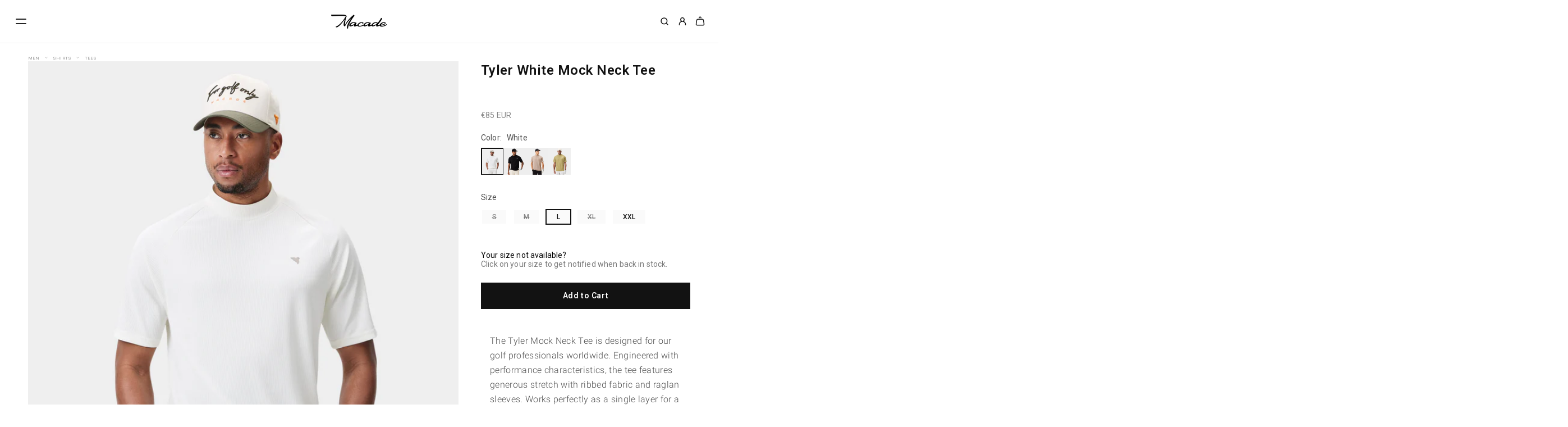

--- FILE ---
content_type: text/html; charset=utf-8
request_url: https://eu.macadegolf.com/products/tyler-white-mock-neck-tee
body_size: 85593
content:
<!doctype html>
<html class="js" lang="en">
  <head>
    <link rel="preconnect" href="https://fonts.googleapis.com">
    <link rel="preconnect" href="https://fonts.gstatic.com" crossorigin>
    <link href="https://fonts.googleapis.com/css2?family=Roboto:ital,wdth,wght@0,75..100,100..900;1,75..100,100..900&display=swap" rel="stylesheet">
    <meta charset="utf-8">
    <meta http-equiv="X-UA-Compatible" content="IE=edge">
    <meta name="viewport" content="width=device-width,initial-scale=1">
    <meta name="theme-color" content="">
    <link rel="canonical" href="https://eu.macadegolf.com/products/tyler-white-mock-neck-tee"><link rel="icon" type="image/png" href="//eu.macadegolf.com/cdn/shop/files/Favicon_841f4a56-4174-4011-bbbf-88df68e94071.png?crop=center&height=32&v=1764322366&width=32"><link rel="preconnect" href="https://fonts.shopifycdn.com" crossorigin><title>
      Men&#39;s Tyler White Mock Neck Tee - Macade Golf
</title>

    
      <meta name="description" content="The Tyler Mock Neck Tee is designed for our golf professionals worldwide. Engineered with performance characteristics, the tee features generous stretch with ribbed fabric and raglan sleeves. Works perfectly as a single layer for a warm-weather tournament and also serves excellently as a base layer for cooler, early mo">
    

    

<meta property="og:site_name" content="Macade Golf">
<meta property="og:url" content="https://eu.macadegolf.com/products/tyler-white-mock-neck-tee">
<meta property="og:title" content="Men&#39;s Tyler White Mock Neck Tee - Macade Golf">
<meta property="og:type" content="product">
<meta property="og:description" content="The Tyler Mock Neck Tee is designed for our golf professionals worldwide. Engineered with performance characteristics, the tee features generous stretch with ribbed fabric and raglan sleeves. Works perfectly as a single layer for a warm-weather tournament and also serves excellently as a base layer for cooler, early mo"><meta property="og:image" content="http://eu.macadegolf.com/cdn/shop/files/1.-Tyler-white.jpg?v=1739136302">
  <meta property="og:image:secure_url" content="https://eu.macadegolf.com/cdn/shop/files/1.-Tyler-white.jpg?v=1739136302">
  <meta property="og:image:width" content="1200">
  <meta property="og:image:height" content="1440"><meta property="og:price:amount" content="85">
  <meta property="og:price:currency" content="EUR"><meta name="twitter:card" content="summary_large_image">
<meta name="twitter:title" content="Men&#39;s Tyler White Mock Neck Tee - Macade Golf">
<meta name="twitter:description" content="The Tyler Mock Neck Tee is designed for our golf professionals worldwide. Engineered with performance characteristics, the tee features generous stretch with ribbed fabric and raglan sleeves. Works perfectly as a single layer for a warm-weather tournament and also serves excellently as a base layer for cooler, early mo">


    <script src="//eu.macadegolf.com/cdn/shop/t/142/assets/constants.js?v=132983761750457495441766136685" defer="defer"></script>
    <script src="//eu.macadegolf.com/cdn/shop/t/142/assets/pubsub.js?v=158357773527763999511766136836" defer="defer"></script>
    <script src="//eu.macadegolf.com/cdn/shop/t/142/assets/global.js?v=14185628552985478831766136692" defer="defer"></script>
    <script src="//eu.macadegolf.com/cdn/shop/t/142/assets/details-disclosure.js?v=13653116266235556501766136688" defer="defer"></script>
    <script src="//eu.macadegolf.com/cdn/shop/t/142/assets/details-modal.js?v=25581673532751508451766136689" defer="defer"></script>
    <script src="//eu.macadegolf.com/cdn/shop/t/142/assets/search-form.js?v=133129549252120666541766136845" defer="defer"></script>
    <script src="//eu.macadegolf.com/cdn/shop/t/142/assets/macade-history-recorder.js?v=21584833871487322941766136790" defer="defer"></script><script src="//eu.macadegolf.com/cdn/shop/t/142/assets/animations.js?v=88693664871331136111766136643" defer="defer"></script><script>window.performance && window.performance.mark && window.performance.mark('shopify.content_for_header.start');</script><meta id="shopify-digital-wallet" name="shopify-digital-wallet" content="/4554358877/digital_wallets/dialog">
<meta name="shopify-checkout-api-token" content="3c7687926f2801a0d97ec8ab1420f6a6">
<meta id="in-context-paypal-metadata" data-shop-id="4554358877" data-venmo-supported="false" data-environment="production" data-locale="en_US" data-paypal-v4="true" data-currency="EUR">
<link rel="alternate" type="application/json+oembed" href="https://eu.macadegolf.com/products/tyler-white-mock-neck-tee.oembed">
<script async="async" src="/checkouts/internal/preloads.js?locale=en-DE"></script>
<link rel="preconnect" href="https://shop.app" crossorigin="anonymous">
<script async="async" src="https://shop.app/checkouts/internal/preloads.js?locale=en-DE&shop_id=4554358877" crossorigin="anonymous"></script>
<script id="apple-pay-shop-capabilities" type="application/json">{"shopId":4554358877,"countryCode":"SE","currencyCode":"EUR","merchantCapabilities":["supports3DS"],"merchantId":"gid:\/\/shopify\/Shop\/4554358877","merchantName":"Macade Golf","requiredBillingContactFields":["postalAddress","email","phone"],"requiredShippingContactFields":["postalAddress","email","phone"],"shippingType":"shipping","supportedNetworks":["visa","maestro","masterCard","amex"],"total":{"type":"pending","label":"Macade Golf","amount":"1.00"},"shopifyPaymentsEnabled":true,"supportsSubscriptions":true}</script>
<script id="shopify-features" type="application/json">{"accessToken":"3c7687926f2801a0d97ec8ab1420f6a6","betas":["rich-media-storefront-analytics"],"domain":"eu.macadegolf.com","predictiveSearch":true,"shopId":4554358877,"locale":"en"}</script>
<script>var Shopify = Shopify || {};
Shopify.shop = "macadegolf.myshopify.com";
Shopify.locale = "en";
Shopify.currency = {"active":"EUR","rate":"1.0"};
Shopify.country = "DE";
Shopify.theme = {"name":"EU Club Macade to be launched [15-01-2026]","id":188675654016,"schema_name":"Dawn","schema_version":"15.2.0","theme_store_id":null,"role":"main"};
Shopify.theme.handle = "null";
Shopify.theme.style = {"id":null,"handle":null};
Shopify.cdnHost = "eu.macadegolf.com/cdn";
Shopify.routes = Shopify.routes || {};
Shopify.routes.root = "/";</script>
<script type="module">!function(o){(o.Shopify=o.Shopify||{}).modules=!0}(window);</script>
<script>!function(o){function n(){var o=[];function n(){o.push(Array.prototype.slice.apply(arguments))}return n.q=o,n}var t=o.Shopify=o.Shopify||{};t.loadFeatures=n(),t.autoloadFeatures=n()}(window);</script>
<script>
  window.ShopifyPay = window.ShopifyPay || {};
  window.ShopifyPay.apiHost = "shop.app\/pay";
  window.ShopifyPay.redirectState = null;
</script>
<script id="shop-js-analytics" type="application/json">{"pageType":"product"}</script>
<script defer="defer" async type="module" src="//eu.macadegolf.com/cdn/shopifycloud/shop-js/modules/v2/client.init-shop-cart-sync_BdyHc3Nr.en.esm.js"></script>
<script defer="defer" async type="module" src="//eu.macadegolf.com/cdn/shopifycloud/shop-js/modules/v2/chunk.common_Daul8nwZ.esm.js"></script>
<script type="module">
  await import("//eu.macadegolf.com/cdn/shopifycloud/shop-js/modules/v2/client.init-shop-cart-sync_BdyHc3Nr.en.esm.js");
await import("//eu.macadegolf.com/cdn/shopifycloud/shop-js/modules/v2/chunk.common_Daul8nwZ.esm.js");

  window.Shopify.SignInWithShop?.initShopCartSync?.({"fedCMEnabled":true,"windoidEnabled":true});

</script>
<script>
  window.Shopify = window.Shopify || {};
  if (!window.Shopify.featureAssets) window.Shopify.featureAssets = {};
  window.Shopify.featureAssets['shop-js'] = {"shop-cart-sync":["modules/v2/client.shop-cart-sync_QYOiDySF.en.esm.js","modules/v2/chunk.common_Daul8nwZ.esm.js"],"init-fed-cm":["modules/v2/client.init-fed-cm_DchLp9rc.en.esm.js","modules/v2/chunk.common_Daul8nwZ.esm.js"],"shop-button":["modules/v2/client.shop-button_OV7bAJc5.en.esm.js","modules/v2/chunk.common_Daul8nwZ.esm.js"],"init-windoid":["modules/v2/client.init-windoid_DwxFKQ8e.en.esm.js","modules/v2/chunk.common_Daul8nwZ.esm.js"],"shop-cash-offers":["modules/v2/client.shop-cash-offers_DWtL6Bq3.en.esm.js","modules/v2/chunk.common_Daul8nwZ.esm.js","modules/v2/chunk.modal_CQq8HTM6.esm.js"],"shop-toast-manager":["modules/v2/client.shop-toast-manager_CX9r1SjA.en.esm.js","modules/v2/chunk.common_Daul8nwZ.esm.js"],"init-shop-email-lookup-coordinator":["modules/v2/client.init-shop-email-lookup-coordinator_UhKnw74l.en.esm.js","modules/v2/chunk.common_Daul8nwZ.esm.js"],"pay-button":["modules/v2/client.pay-button_DzxNnLDY.en.esm.js","modules/v2/chunk.common_Daul8nwZ.esm.js"],"avatar":["modules/v2/client.avatar_BTnouDA3.en.esm.js"],"init-shop-cart-sync":["modules/v2/client.init-shop-cart-sync_BdyHc3Nr.en.esm.js","modules/v2/chunk.common_Daul8nwZ.esm.js"],"shop-login-button":["modules/v2/client.shop-login-button_D8B466_1.en.esm.js","modules/v2/chunk.common_Daul8nwZ.esm.js","modules/v2/chunk.modal_CQq8HTM6.esm.js"],"init-customer-accounts-sign-up":["modules/v2/client.init-customer-accounts-sign-up_C8fpPm4i.en.esm.js","modules/v2/client.shop-login-button_D8B466_1.en.esm.js","modules/v2/chunk.common_Daul8nwZ.esm.js","modules/v2/chunk.modal_CQq8HTM6.esm.js"],"init-shop-for-new-customer-accounts":["modules/v2/client.init-shop-for-new-customer-accounts_CVTO0Ztu.en.esm.js","modules/v2/client.shop-login-button_D8B466_1.en.esm.js","modules/v2/chunk.common_Daul8nwZ.esm.js","modules/v2/chunk.modal_CQq8HTM6.esm.js"],"init-customer-accounts":["modules/v2/client.init-customer-accounts_dRgKMfrE.en.esm.js","modules/v2/client.shop-login-button_D8B466_1.en.esm.js","modules/v2/chunk.common_Daul8nwZ.esm.js","modules/v2/chunk.modal_CQq8HTM6.esm.js"],"shop-follow-button":["modules/v2/client.shop-follow-button_CkZpjEct.en.esm.js","modules/v2/chunk.common_Daul8nwZ.esm.js","modules/v2/chunk.modal_CQq8HTM6.esm.js"],"lead-capture":["modules/v2/client.lead-capture_BntHBhfp.en.esm.js","modules/v2/chunk.common_Daul8nwZ.esm.js","modules/v2/chunk.modal_CQq8HTM6.esm.js"],"checkout-modal":["modules/v2/client.checkout-modal_CfxcYbTm.en.esm.js","modules/v2/chunk.common_Daul8nwZ.esm.js","modules/v2/chunk.modal_CQq8HTM6.esm.js"],"shop-login":["modules/v2/client.shop-login_Da4GZ2H6.en.esm.js","modules/v2/chunk.common_Daul8nwZ.esm.js","modules/v2/chunk.modal_CQq8HTM6.esm.js"],"payment-terms":["modules/v2/client.payment-terms_MV4M3zvL.en.esm.js","modules/v2/chunk.common_Daul8nwZ.esm.js","modules/v2/chunk.modal_CQq8HTM6.esm.js"]};
</script>
<script>(function() {
  var isLoaded = false;
  function asyncLoad() {
    if (isLoaded) return;
    isLoaded = true;
    var urls = ["https:\/\/cdn-widgetsrepository.yotpo.com\/v1\/loader\/OgSL8aP4Ab1JuvCOqcreWaU4SrwI4YxoAOfAvRMi?shop=macadegolf.myshopify.com","https:\/\/app.kiwisizing.com\/web\/js\/dist\/kiwiSizing\/plugin\/SizingPlugin.prod.js?v=330\u0026shop=macadegolf.myshopify.com"];
    for (var i = 0; i < urls.length; i++) {
      var s = document.createElement('script');
      s.type = 'text/javascript';
      s.async = true;
      s.src = urls[i];
      var x = document.getElementsByTagName('script')[0];
      x.parentNode.insertBefore(s, x);
    }
  };
  if(window.attachEvent) {
    window.attachEvent('onload', asyncLoad);
  } else {
    window.addEventListener('load', asyncLoad, false);
  }
})();</script>
<script id="__st">var __st={"a":4554358877,"offset":3600,"reqid":"e3d8188b-6f09-4399-9740-1fec46390c42-1768959428","pageurl":"eu.macadegolf.com\/products\/tyler-white-mock-neck-tee","u":"b961ef58b79f","p":"product","rtyp":"product","rid":9472954073412};</script>
<script>window.ShopifyPaypalV4VisibilityTracking = true;</script>
<script id="form-persister">!function(){'use strict';const t='contact',e='new_comment',n=[[t,t],['blogs',e],['comments',e],[t,'customer']],o='password',r='form_key',c=['recaptcha-v3-token','g-recaptcha-response','h-captcha-response',o],s=()=>{try{return window.sessionStorage}catch{return}},i='__shopify_v',u=t=>t.elements[r],a=function(){const t=[...n].map((([t,e])=>`form[action*='/${t}']:not([data-nocaptcha='true']) input[name='form_type'][value='${e}']`)).join(',');var e;return e=t,()=>e?[...document.querySelectorAll(e)].map((t=>t.form)):[]}();function m(t){const e=u(t);a().includes(t)&&(!e||!e.value)&&function(t){try{if(!s())return;!function(t){const e=s();if(!e)return;const n=u(t);if(!n)return;const o=n.value;o&&e.removeItem(o)}(t);const e=Array.from(Array(32),(()=>Math.random().toString(36)[2])).join('');!function(t,e){u(t)||t.append(Object.assign(document.createElement('input'),{type:'hidden',name:r})),t.elements[r].value=e}(t,e),function(t,e){const n=s();if(!n)return;const r=[...t.querySelectorAll(`input[type='${o}']`)].map((({name:t})=>t)),u=[...c,...r],a={};for(const[o,c]of new FormData(t).entries())u.includes(o)||(a[o]=c);n.setItem(e,JSON.stringify({[i]:1,action:t.action,data:a}))}(t,e)}catch(e){console.error('failed to persist form',e)}}(t)}const f=t=>{if('true'===t.dataset.persistBound)return;const e=function(t,e){const n=function(t){return'function'==typeof t.submit?t.submit:HTMLFormElement.prototype.submit}(t).bind(t);return function(){let t;return()=>{t||(t=!0,(()=>{try{e(),n()}catch(t){(t=>{console.error('form submit failed',t)})(t)}})(),setTimeout((()=>t=!1),250))}}()}(t,(()=>{m(t)}));!function(t,e){if('function'==typeof t.submit&&'function'==typeof e)try{t.submit=e}catch{}}(t,e),t.addEventListener('submit',(t=>{t.preventDefault(),e()})),t.dataset.persistBound='true'};!function(){function t(t){const e=(t=>{const e=t.target;return e instanceof HTMLFormElement?e:e&&e.form})(t);e&&m(e)}document.addEventListener('submit',t),document.addEventListener('DOMContentLoaded',(()=>{const e=a();for(const t of e)f(t);var n;n=document.body,new window.MutationObserver((t=>{for(const e of t)if('childList'===e.type&&e.addedNodes.length)for(const t of e.addedNodes)1===t.nodeType&&'FORM'===t.tagName&&a().includes(t)&&f(t)})).observe(n,{childList:!0,subtree:!0,attributes:!1}),document.removeEventListener('submit',t)}))}()}();</script>
<script integrity="sha256-4kQ18oKyAcykRKYeNunJcIwy7WH5gtpwJnB7kiuLZ1E=" data-source-attribution="shopify.loadfeatures" defer="defer" src="//eu.macadegolf.com/cdn/shopifycloud/storefront/assets/storefront/load_feature-a0a9edcb.js" crossorigin="anonymous"></script>
<script crossorigin="anonymous" defer="defer" src="//eu.macadegolf.com/cdn/shopifycloud/storefront/assets/shopify_pay/storefront-65b4c6d7.js?v=20250812"></script>
<script data-source-attribution="shopify.dynamic_checkout.dynamic.init">var Shopify=Shopify||{};Shopify.PaymentButton=Shopify.PaymentButton||{isStorefrontPortableWallets:!0,init:function(){window.Shopify.PaymentButton.init=function(){};var t=document.createElement("script");t.src="https://eu.macadegolf.com/cdn/shopifycloud/portable-wallets/latest/portable-wallets.en.js",t.type="module",document.head.appendChild(t)}};
</script>
<script data-source-attribution="shopify.dynamic_checkout.buyer_consent">
  function portableWalletsHideBuyerConsent(e){var t=document.getElementById("shopify-buyer-consent"),n=document.getElementById("shopify-subscription-policy-button");t&&n&&(t.classList.add("hidden"),t.setAttribute("aria-hidden","true"),n.removeEventListener("click",e))}function portableWalletsShowBuyerConsent(e){var t=document.getElementById("shopify-buyer-consent"),n=document.getElementById("shopify-subscription-policy-button");t&&n&&(t.classList.remove("hidden"),t.removeAttribute("aria-hidden"),n.addEventListener("click",e))}window.Shopify?.PaymentButton&&(window.Shopify.PaymentButton.hideBuyerConsent=portableWalletsHideBuyerConsent,window.Shopify.PaymentButton.showBuyerConsent=portableWalletsShowBuyerConsent);
</script>
<script data-source-attribution="shopify.dynamic_checkout.cart.bootstrap">document.addEventListener("DOMContentLoaded",(function(){function t(){return document.querySelector("shopify-accelerated-checkout-cart, shopify-accelerated-checkout")}if(t())Shopify.PaymentButton.init();else{new MutationObserver((function(e,n){t()&&(Shopify.PaymentButton.init(),n.disconnect())})).observe(document.body,{childList:!0,subtree:!0})}}));
</script>
<link id="shopify-accelerated-checkout-styles" rel="stylesheet" media="screen" href="https://eu.macadegolf.com/cdn/shopifycloud/portable-wallets/latest/accelerated-checkout-backwards-compat.css" crossorigin="anonymous">
<style id="shopify-accelerated-checkout-cart">
        #shopify-buyer-consent {
  margin-top: 1em;
  display: inline-block;
  width: 100%;
}

#shopify-buyer-consent.hidden {
  display: none;
}

#shopify-subscription-policy-button {
  background: none;
  border: none;
  padding: 0;
  text-decoration: underline;
  font-size: inherit;
  cursor: pointer;
}

#shopify-subscription-policy-button::before {
  box-shadow: none;
}

      </style>
<script id="sections-script" data-sections="header" defer="defer" src="//eu.macadegolf.com/cdn/shop/t/142/compiled_assets/scripts.js?v=44341"></script>
<script>window.performance && window.performance.mark && window.performance.mark('shopify.content_for_header.end');</script>

    
      <script id="Cookiebot" src="https://consent.cookiebot.com/uc.js" data-cbid="8f03afd9-87db-4b51-8dce-db40fc0f7cbc" data-blockingmode="auto" type="text/javascript"></script>
      <script>
function feedback() {
  const p = window.Shopify.customerPrivacy;
  console.log(`Tracking ${p.userCanBeTracked() ? "en" : "disabled"}`);
}
window.Shopify.loadFeatures(
  [
    {
      name: "consent-tracking-api",
      version: "0.1",
    },
  ],
  function (error) {
    if (error) throw error;
    if ("Cookiebot" in window)
      window.Shopify.customerPrivacy.setTrackingConsent({
        "analytics": false,
        "marketing": true,
        "preferences": false,
        "sale_of_data": false,
      }, () => console.log("Awaiting consent")
    );
  }
);

window.addEventListener("CookiebotOnConsentReady", function () {
  const C = Cookiebot.consent,
      existConsentShopify = setInterval(function () {
        if (window.Shopify.customerPrivacy) {
          clearInterval(existConsentShopify);
          window.Shopify.customerPrivacy.setTrackingConsent({
            "analytics": C["statistics"],
            "marketing": C["marketing"],
            "preferences": C["preferences"],
            "sale_of_data": C["marketing"],
          }, () => console.log("Consent captured"))
        }
      }, 100);
});
</script>

    


    <style data-shopify>
      @font-face {
  font-family: Roboto;
  font-weight: 400;
  font-style: normal;
  font-display: swap;
  src: url("//eu.macadegolf.com/cdn/fonts/roboto/roboto_n4.2019d890f07b1852f56ce63ba45b2db45d852cba.woff2") format("woff2"),
       url("//eu.macadegolf.com/cdn/fonts/roboto/roboto_n4.238690e0007583582327135619c5f7971652fa9d.woff") format("woff");
}

      @font-face {
  font-family: Roboto;
  font-weight: 700;
  font-style: normal;
  font-display: swap;
  src: url("//eu.macadegolf.com/cdn/fonts/roboto/roboto_n7.f38007a10afbbde8976c4056bfe890710d51dec2.woff2") format("woff2"),
       url("//eu.macadegolf.com/cdn/fonts/roboto/roboto_n7.94bfdd3e80c7be00e128703d245c207769d763f9.woff") format("woff");
}

      @font-face {
  font-family: Roboto;
  font-weight: 400;
  font-style: italic;
  font-display: swap;
  src: url("//eu.macadegolf.com/cdn/fonts/roboto/roboto_i4.57ce898ccda22ee84f49e6b57ae302250655e2d4.woff2") format("woff2"),
       url("//eu.macadegolf.com/cdn/fonts/roboto/roboto_i4.b21f3bd061cbcb83b824ae8c7671a82587b264bf.woff") format("woff");
}

      @font-face {
  font-family: Roboto;
  font-weight: 700;
  font-style: italic;
  font-display: swap;
  src: url("//eu.macadegolf.com/cdn/fonts/roboto/roboto_i7.7ccaf9410746f2c53340607c42c43f90a9005937.woff2") format("woff2"),
       url("//eu.macadegolf.com/cdn/fonts/roboto/roboto_i7.49ec21cdd7148292bffea74c62c0df6e93551516.woff") format("woff");
}

      @font-face {
  font-family: "Bebas Neue";
  font-weight: 400;
  font-style: normal;
  font-display: swap;
  src: url("//eu.macadegolf.com/cdn/fonts/bebas_neue/bebasneue_n4.135cdbcf397f167ca17d9c75224e0af26b4b4e55.woff2") format("woff2"),
       url("//eu.macadegolf.com/cdn/fonts/bebas_neue/bebasneue_n4.3288a6929ba3287812eb6a03e362ee0bf5be1e3d.woff") format("woff");
}


      
        :root,
        .color-scheme-1 {
          --color-background: 255,255,255;
        
          --gradient-background: #ffffff;
        

        

        --color-foreground: 18,18,18;
        --color-background-contrast: 191,191,191;
        --color-shadow: 18,18,18;
        --color-button: 18,18,18;
        --color-button-text: 255,255,255;
        --color-secondary-button: 255,255,255;
        --color-secondary-button-text: 18,18,18;
        --color-link: 18,18,18;
        --color-badge-foreground: 18,18,18;
        --color-badge-background: 255,255,255;
        --color-badge-border: 18,18,18;
        --payment-terms-background-color: rgb(255 255 255);
      }
      
        
        .color-scheme-2 {
          --color-background: 243,243,243;
        
          --gradient-background: #f3f3f3;
        

        

        --color-foreground: 18,18,18;
        --color-background-contrast: 179,179,179;
        --color-shadow: 18,18,18;
        --color-button: 18,18,18;
        --color-button-text: 243,243,243;
        --color-secondary-button: 243,243,243;
        --color-secondary-button-text: 18,18,18;
        --color-link: 18,18,18;
        --color-badge-foreground: 18,18,18;
        --color-badge-background: 243,243,243;
        --color-badge-border: 18,18,18;
        --payment-terms-background-color: rgb(243 243 243);
      }
      
        
        .color-scheme-3 {
          --color-background: 36,40,51;
        
          --gradient-background: #242833;
        

        

        --color-foreground: 255,255,255;
        --color-background-contrast: 47,52,66;
        --color-shadow: 18,18,18;
        --color-button: 255,255,255;
        --color-button-text: 0,0,0;
        --color-secondary-button: 36,40,51;
        --color-secondary-button-text: 255,255,255;
        --color-link: 255,255,255;
        --color-badge-foreground: 255,255,255;
        --color-badge-background: 36,40,51;
        --color-badge-border: 255,255,255;
        --payment-terms-background-color: rgb(36 40 51);
      }
      
        
        .color-scheme-4 {
          --color-background: 255,255,255;
        
          --gradient-background: #ffffff;
        

        

        --color-foreground: 255,255,255;
        --color-background-contrast: 191,191,191;
        --color-shadow: 18,18,18;
        --color-button: 255,255,255;
        --color-button-text: 18,18,18;
        --color-secondary-button: 255,255,255;
        --color-secondary-button-text: 255,255,255;
        --color-link: 255,255,255;
        --color-badge-foreground: 255,255,255;
        --color-badge-background: 255,255,255;
        --color-badge-border: 255,255,255;
        --payment-terms-background-color: rgb(255 255 255);
      }
      
        
        .color-scheme-5 {
          --color-background: 0,0,0;
        
          --gradient-background: #000000;
        

        

        --color-foreground: 255,255,255;
        --color-background-contrast: 128,128,128;
        --color-shadow: 18,18,18;
        --color-button: 255,255,255;
        --color-button-text: 0,0,0;
        --color-secondary-button: 0,0,0;
        --color-secondary-button-text: 255,255,255;
        --color-link: 255,255,255;
        --color-badge-foreground: 255,255,255;
        --color-badge-background: 0,0,0;
        --color-badge-border: 255,255,255;
        --payment-terms-background-color: rgb(0 0 0);
      }
      
        
        .color-scheme-7332ccc4-3af9-4c5d-bd18-f23056ab03ee {
          --color-background: 34,44,30;
        
          --gradient-background: #222c1e;
        

        

        --color-foreground: 255,255,255;
        --color-background-contrast: 46,59,40;
        --color-shadow: 18,18,18;
        --color-button: 255,255,255;
        --color-button-text: 255,255,255;
        --color-secondary-button: 34,44,30;
        --color-secondary-button-text: 255,255,255;
        --color-link: 255,255,255;
        --color-badge-foreground: 255,255,255;
        --color-badge-background: 34,44,30;
        --color-badge-border: 255,255,255;
        --payment-terms-background-color: rgb(34 44 30);
      }
      
        
        .color-scheme-7b6f65d5-9cf7-4a70-8221-552264ef152f {
          --color-background: 36,40,51;
        
          --gradient-background: #242833;
        

        

        --color-foreground: 255,255,255;
        --color-background-contrast: 47,52,66;
        --color-shadow: 0,0,0;
        --color-button: 255,255,255;
        --color-button-text: 36,40,51;
        --color-secondary-button: 36,40,51;
        --color-secondary-button-text: 255,255,255;
        --color-link: 255,255,255;
        --color-badge-foreground: 255,255,255;
        --color-badge-background: 36,40,51;
        --color-badge-border: 255,255,255;
        --payment-terms-background-color: rgb(36 40 51);
      }
      
        
        .color-scheme-0b3290b2-2b9c-4681-b1c4-57e25cd02a10 {
          --color-background: 34,44,30;
        
          --gradient-background: #222c1e;
        

        

        --color-foreground: 255,255,255;
        --color-background-contrast: 46,59,40;
        --color-shadow: 18,18,18;
        --color-button: 255,255,255;
        --color-button-text: 0,0,0;
        --color-secondary-button: 34,44,30;
        --color-secondary-button-text: 255,255,255;
        --color-link: 255,255,255;
        --color-badge-foreground: 255,255,255;
        --color-badge-background: 34,44,30;
        --color-badge-border: 255,255,255;
        --payment-terms-background-color: rgb(34 44 30);
      }
      

      body, .color-scheme-1, .color-scheme-2, .color-scheme-3, .color-scheme-4, .color-scheme-5, .color-scheme-7332ccc4-3af9-4c5d-bd18-f23056ab03ee, .color-scheme-7b6f65d5-9cf7-4a70-8221-552264ef152f, .color-scheme-0b3290b2-2b9c-4681-b1c4-57e25cd02a10 {
        color: rgba(var(--color-foreground), 0.75);
        background-color: rgb(var(--color-background));
      }

      :root {
        --font-body-family: Roboto, sans-serif;
        --font-body-style: normal;
        --font-body-weight: 400;
        --font-body-weight-bold: 700;

        --font-heading-family: "Bebas Neue", sans-serif;
        --font-heading-style: normal;
        --font-heading-weight: 400;

        --font-body-scale: 1.0;
        --font-heading-scale: 1.0;

        --media-padding: px;
        --media-border-opacity: 0.05;
        --media-border-width: 0px;
        --media-radius: 0px;
        --media-shadow-opacity: 0.0;
        --media-shadow-horizontal-offset: 0px;
        --media-shadow-vertical-offset: 4px;
        --media-shadow-blur-radius: 5px;
        --media-shadow-visible: 0;

        --page-width: 130rem;
        --page-width-margin: 0rem;

        --product-card-image-padding: 0.0rem;
        --product-card-corner-radius: 0.0rem;
        --product-card-text-alignment: left;
        --product-card-border-width: 0.0rem;
        --product-card-border-opacity: 0.1;
        --product-card-shadow-opacity: 0.0;
        --product-card-shadow-visible: 0;
        --product-card-shadow-horizontal-offset: 0.0rem;
        --product-card-shadow-vertical-offset: 0.4rem;
        --product-card-shadow-blur-radius: 0.5rem;

        --collection-card-image-padding: 0.0rem;
        --collection-card-corner-radius: 0.0rem;
        --collection-card-text-alignment: left;
        --collection-card-border-width: 0.0rem;
        --collection-card-border-opacity: 0.1;
        --collection-card-shadow-opacity: 0.0;
        --collection-card-shadow-visible: 0;
        --collection-card-shadow-horizontal-offset: 0.0rem;
        --collection-card-shadow-vertical-offset: 0.4rem;
        --collection-card-shadow-blur-radius: 0.5rem;

        --blog-card-image-padding: 0.0rem;
        --blog-card-corner-radius: 0.0rem;
        --blog-card-text-alignment: left;
        --blog-card-border-width: 0.0rem;
        --blog-card-border-opacity: 0.1;
        --blog-card-shadow-opacity: 0.0;
        --blog-card-shadow-visible: 0;
        --blog-card-shadow-horizontal-offset: 0.0rem;
        --blog-card-shadow-vertical-offset: 0.4rem;
        --blog-card-shadow-blur-radius: 0.5rem;

        --badge-corner-radius: 0.0rem;

        --popup-border-width: 1px;
        --popup-border-opacity: 0.1;
        --popup-corner-radius: 0px;
        --popup-shadow-opacity: 0.0;
        --popup-shadow-horizontal-offset: 0px;
        --popup-shadow-vertical-offset: 4px;
        --popup-shadow-blur-radius: 5px;

        --drawer-border-width: 1px;
        --drawer-border-opacity: 0.1;
        --drawer-shadow-opacity: 0.0;
        --drawer-shadow-horizontal-offset: 0px;
        --drawer-shadow-vertical-offset: 4px;
        --drawer-shadow-blur-radius: 5px;

        --spacing-sections-desktop: 0px;
        --spacing-sections-mobile: 0px;

        --grid-desktop-vertical-spacing: 8px;
        --grid-desktop-horizontal-spacing: 4px;
        --grid-mobile-vertical-spacing: 4px;
        --grid-mobile-horizontal-spacing: 2px;

        --text-boxes-border-opacity: 0.1;
        --text-boxes-border-width: 0px;
        --text-boxes-radius: 0px;
        --text-boxes-shadow-opacity: 0.0;
        --text-boxes-shadow-visible: 0;
        --text-boxes-shadow-horizontal-offset: 0px;
        --text-boxes-shadow-vertical-offset: 4px;
        --text-boxes-shadow-blur-radius: 5px;

        --buttons-radius: 0px;
        --buttons-radius-outset: 0px;
        --buttons-border-width: 1px;
        --buttons-border-opacity: 1.0;
        --buttons-shadow-opacity: 0.0;
        --buttons-shadow-visible: 0;
        --buttons-shadow-horizontal-offset: 0px;
        --buttons-shadow-vertical-offset: 4px;
        --buttons-shadow-blur-radius: 5px;
        --buttons-border-offset: 0px;

        --inputs-radius: 0px;
        --inputs-border-width: 1px;
        --inputs-border-opacity: 0.55;
        --inputs-shadow-opacity: 0.0;
        --inputs-shadow-horizontal-offset: 0px;
        --inputs-margin-offset: 0px;
        --inputs-shadow-vertical-offset: 4px;
        --inputs-shadow-blur-radius: 5px;
        --inputs-radius-outset: 0px;

        --variant-pills-radius: 0px;
        --variant-pills-border-width: 1px;
        --variant-pills-border-opacity: 0.55;
        --variant-pills-shadow-opacity: 0.0;
        --variant-pills-shadow-horizontal-offset: 0px;
        --variant-pills-shadow-vertical-offset: 4px;
        --variant-pills-shadow-blur-radius: 5px;
      }

      *,
      *::before,
      *::after {
        box-sizing: inherit;
      }

      html {
        box-sizing: border-box;
        font-size: calc(var(--font-body-scale) * 62.5%);
        height: 100%;
      }

      body {
        display: grid;
        grid-template-rows: auto auto 1fr auto;
        grid-template-columns: 100%;
        min-height: 100%;
        margin: 0;
        font-size: 1.6rem;
        letter-spacing: 0.32px;
        line-height: 26px;
        font-family: var(--font-body-family);
        font-style: var(--font-body-style);
        font-weight: 300;
      }

      @media screen and (min-width: 750px) {
        body {
          font-size: 1.6rem;
        }
      }
    </style>

    <link href="//eu.macadegolf.com/cdn/shop/t/142/assets/base.css?v=166095564166817214291766136645" rel="stylesheet" type="text/css" media="all" />
    <link href="//eu.macadegolf.com/cdn/shop/t/142/assets/macade-base.css?v=16594579490703492331768581218" rel="stylesheet" type="text/css" media="all" />
    <link href="//eu.macadegolf.com/cdn/shop/t/142/assets/macade-locksmith.css?v=65438545457753973111766136793" rel="stylesheet" type="text/css" media="all" />
    <link href="//eu.macadegolf.com/cdn/shop/t/142/assets/macade-font-high-tide.css?v=97623834178582703961766136787" rel="stylesheet" type="text/css" media="all" />
    <link href="//eu.macadegolf.com/cdn/shop/t/142/assets/macade-size-availability.css?v=13678011004112084591766136817" rel="stylesheet" type="text/css" media="all" />
    <link href="//eu.macadegolf.com/cdn/shop/t/142/assets/macade-cookiebot.css?v=142468048149446043601766136785" rel="stylesheet" type="text/css" media="all" />

    <link rel="stylesheet" href="//eu.macadegolf.com/cdn/shop/t/142/assets/component-cart-items.css?v=123238115697927560811766136654" media="print" onload="this.media='all'">
      <link rel="preload" as="font" href="//eu.macadegolf.com/cdn/fonts/roboto/roboto_n4.2019d890f07b1852f56ce63ba45b2db45d852cba.woff2" type="font/woff2" crossorigin>
      

      <link rel="preload" as="font" href="//eu.macadegolf.com/cdn/fonts/bebas_neue/bebasneue_n4.135cdbcf397f167ca17d9c75224e0af26b4b4e55.woff2" type="font/woff2" crossorigin>
      
<link href="//eu.macadegolf.com/cdn/shop/t/142/assets/component-localization-form.css?v=170315343355214948141766136665" rel="stylesheet" type="text/css" media="all" />
      <script src="//eu.macadegolf.com/cdn/shop/t/142/assets/localization-form.js?v=144176611646395275351766136774" defer="defer"></script><link
        rel="stylesheet"
        href="//eu.macadegolf.com/cdn/shop/t/142/assets/component-predictive-search.css?v=118923337488134913561766136672"
        media="print"
        onload="this.media='all'"
      ><script>
      if (Shopify.designMode) {
        document.documentElement.classList.add('shopify-design-mode');
      }
    </script>

  <!-- BEGIN app block: shopify://apps/geo-pro-geolocation/blocks/geopro/16fc5313-7aee-4e90-ac95-f50fc7c8b657 --><!-- This snippet is used to load Geo:Pro data on the storefront -->
<meta class='geo-ip' content='[base64]/[base64]'>
<!-- This snippet initializes the plugin -->
<script async>
  try {
    const loadGeoPro=()=>{let e=e=>{if(!e||e.isCrawler||"success"!==e.message){window.geopro_cancel="1";return}let o=e.isAdmin?"el-geoip-location-admin":"el-geoip-location",s=Date.now()+864e5;localStorage.setItem(o,JSON.stringify({value:e.data,expires:s})),e.isAdmin&&localStorage.setItem("el-geoip-admin",JSON.stringify({value:"1",expires:s}))},o=new XMLHttpRequest;o.open("GET","https://geo.geoproapp.com?x-api-key=91e359ab7-2b63-539e-1de2-c4bf731367a7",!0),o.responseType="json",o.onload=()=>e(200===o.status?o.response:null),o.send()},load=!["el-geoip-location-admin","el-geoip-location"].some(e=>{try{let o=JSON.parse(localStorage.getItem(e));return o&&o.expires>Date.now()}catch(s){return!1}});load&&loadGeoPro();
  } catch(e) {
    console.warn('Geo:Pro error', e);
    window.geopro_cancel = '1';
  }
</script>
<script src="https://cdn.shopify.com/extensions/019b746b-26da-7a64-a671-397924f34f11/easylocation-195/assets/easylocation-storefront.min.js" type="text/javascript" async></script>


<!-- END app block --><!-- BEGIN app block: shopify://apps/yotpo-product-reviews/blocks/settings/eb7dfd7d-db44-4334-bc49-c893b51b36cf -->


  <script type="text/javascript" src="https://cdn-widgetsrepository.yotpo.com/v1/loader/OgSL8aP4Ab1JuvCOqcreWaU4SrwI4YxoAOfAvRMi?languageCode=en" async></script>



  
<!-- END app block --><!-- BEGIN app block: shopify://apps/stape-conversion-tracking/blocks/gtm/7e13c847-7971-409d-8fe0-29ec14d5f048 --><script>
  window.lsData = {};
  window.dataLayer = window.dataLayer || [];
  window.addEventListener("message", (event) => {
    if (event.data?.event) {
      window.dataLayer.push(event.data);
    }
  });
  window.dataShopStape = {
    shop: "eu.macadegolf.com",
    shopId: "4554358877",
  }
</script>

<!-- END app block --><!-- BEGIN app block: shopify://apps/hulk-form-builder/blocks/app-embed/b6b8dd14-356b-4725-a4ed-77232212b3c3 --><!-- BEGIN app snippet: hulkapps-formbuilder-theme-ext --><script type="text/javascript">
  
  if (typeof window.formbuilder_customer != "object") {
        window.formbuilder_customer = {}
  }

  window.hulkFormBuilder = {
    form_data: {},
    shop_data: {"shop_vJBdOMpGYPb4lkLcwM8fCA":{"shop_uuid":"vJBdOMpGYPb4lkLcwM8fCA","shop_timezone":"Europe\/Stockholm","shop_id":82837,"shop_is_after_submit_enabled":true,"shop_shopify_plan":"Shopify Plus","shop_shopify_domain":"macadegolf.myshopify.com","shop_created_at":"2023-04-25T06:25:40.562-05:00","is_skip_metafield":false,"shop_deleted":false,"shop_disabled":false}},
    settings_data: {"shop_settings":{"shop_customise_msgs":[],"default_customise_msgs":{"is_required":"is required","thank_you":"Thank you! The form was submitted successfully.","processing":"Processing...","valid_data":"Please provide valid data","valid_email":"Provide valid email format","valid_tags":"HTML Tags are not allowed","valid_phone":"Provide valid phone number","valid_captcha":"Please provide valid captcha response","valid_url":"Provide valid URL","only_number_alloud":"Provide valid number in","number_less":"must be less than","number_more":"must be more than","image_must_less":"Image must be less than 20MB","image_number":"Images allowed","image_extension":"Invalid extension! Please provide image file","error_image_upload":"Error in image upload. Please try again.","error_file_upload":"Error in file upload. Please try again.","your_response":"Your response","error_form_submit":"Error occur.Please try again after sometime.","email_submitted":"Form with this email is already submitted","invalid_email_by_zerobounce":"The email address you entered appears to be invalid. Please check it and try again.","download_file":"Download file","card_details_invalid":"Your card details are invalid","card_details":"Card details","please_enter_card_details":"Please enter card details","card_number":"Card number","exp_mm":"Exp MM","exp_yy":"Exp YY","crd_cvc":"CVV","payment_value":"Payment amount","please_enter_payment_amount":"Please enter payment amount","address1":"Address line 1","address2":"Address line 2","city":"City","province":"Province","zipcode":"Zip code","country":"Country","blocked_domain":"This form does not accept addresses from","file_must_less":"File must be less than 20MB","file_extension":"Invalid extension! Please provide file","only_file_number_alloud":"files allowed","previous":"Previous","next":"Next","must_have_a_input":"Please enter at least one field.","please_enter_required_data":"Please enter required data","atleast_one_special_char":"Include at least one special character","atleast_one_lowercase_char":"Include at least one lowercase character","atleast_one_uppercase_char":"Include at least one uppercase character","atleast_one_number":"Include at least one number","must_have_8_chars":"Must have 8 characters long","be_between_8_and_12_chars":"Be between 8 and 12 characters long","please_select":"Please Select","phone_submitted":"Form with this phone number is already submitted","user_res_parse_error":"Error while submitting the form","valid_same_values":"values must be same","product_choice_clear_selection":"Clear Selection","picture_choice_clear_selection":"Clear Selection","remove_all_for_file_image_upload":"Remove All","invalid_file_type_for_image_upload":"You can't upload files of this type.","invalid_file_type_for_signature_upload":"You can't upload files of this type.","max_files_exceeded_for_file_upload":"You can not upload any more files.","max_files_exceeded_for_image_upload":"You can not upload any more files.","file_already_exist":"File already uploaded","max_limit_exceed":"You have added the maximum number of text fields.","cancel_upload_for_file_upload":"Cancel upload","cancel_upload_for_image_upload":"Cancel upload","cancel_upload_for_signature_upload":"Cancel upload"},"shop_blocked_domains":[]}},
    features_data: {"shop_plan_features":{"shop_plan_features":["unlimited-forms","full-design-customization","export-form-submissions","multiple-recipients-for-form-submissions","multiple-admin-notifications","enable-captcha","unlimited-file-uploads","save-submitted-form-data","set-auto-response-message","conditional-logic","form-banner","save-as-draft-facility","include-user-response-in-admin-email","disable-form-submission","file-upload"]}},
    shop: null,
    shop_id: null,
    plan_features: null,
    validateDoubleQuotes: false,
    assets: {
      extraFunctions: "https://cdn.shopify.com/extensions/019bb5ee-ec40-7527-955d-c1b8751eb060/form-builder-by-hulkapps-50/assets/extra-functions.js",
      extraStyles: "https://cdn.shopify.com/extensions/019bb5ee-ec40-7527-955d-c1b8751eb060/form-builder-by-hulkapps-50/assets/extra-styles.css",
      bootstrapStyles: "https://cdn.shopify.com/extensions/019bb5ee-ec40-7527-955d-c1b8751eb060/form-builder-by-hulkapps-50/assets/theme-app-extension-bootstrap.css"
    },
    translations: {
      htmlTagNotAllowed: "HTML Tags are not allowed",
      sqlQueryNotAllowed: "SQL Queries are not allowed",
      doubleQuoteNotAllowed: "Double quotes are not allowed",
      vorwerkHttpWwwNotAllowed: "The words \u0026#39;http\u0026#39; and \u0026#39;www\u0026#39; are not allowed. Please remove them and try again.",
      maxTextFieldsReached: "You have added the maximum number of text fields.",
      avoidNegativeWords: "Avoid negative words: Don\u0026#39;t use negative words in your contact message.",
      customDesignOnly: "This form is for custom designs requests. For general inquiries please contact our team at info@stagheaddesigns.com",
      zerobounceApiErrorMsg: "We couldn\u0026#39;t verify your email due to a technical issue. Please try again later.",
    }

  }

  

  window.FbThemeAppExtSettingsHash = {}
  
</script><!-- END app snippet --><!-- END app block --><script src="https://cdn.shopify.com/extensions/019bc82a-fbeb-7b18-91c4-06292458176d/givy-219/assets/givy.js" type="text/javascript" defer="defer"></script>
<script src="https://cdn.shopify.com/extensions/019aba9d-ae85-769d-9cfa-735339101eb6/voyado-engage-31/assets/app-block-bis-index.js" type="text/javascript" defer="defer"></script>
<script src="https://cdn.shopify.com/extensions/019aba9d-ae85-769d-9cfa-735339101eb6/voyado-engage-31/assets/app-embed-index.js" type="text/javascript" defer="defer"></script>
<script src="https://cdn.shopify.com/extensions/019b8ed3-90b4-7b95-8e01-aa6b35f1be2e/stape-remix-29/assets/widget.js" type="text/javascript" defer="defer"></script>
<script src="https://cdn.shopify.com/extensions/019bb5ee-ec40-7527-955d-c1b8751eb060/form-builder-by-hulkapps-50/assets/form-builder-script.js" type="text/javascript" defer="defer"></script>
<link href="https://monorail-edge.shopifysvc.com" rel="dns-prefetch">
<script>(function(){if ("sendBeacon" in navigator && "performance" in window) {try {var session_token_from_headers = performance.getEntriesByType('navigation')[0].serverTiming.find(x => x.name == '_s').description;} catch {var session_token_from_headers = undefined;}var session_cookie_matches = document.cookie.match(/_shopify_s=([^;]*)/);var session_token_from_cookie = session_cookie_matches && session_cookie_matches.length === 2 ? session_cookie_matches[1] : "";var session_token = session_token_from_headers || session_token_from_cookie || "";function handle_abandonment_event(e) {var entries = performance.getEntries().filter(function(entry) {return /monorail-edge.shopifysvc.com/.test(entry.name);});if (!window.abandonment_tracked && entries.length === 0) {window.abandonment_tracked = true;var currentMs = Date.now();var navigation_start = performance.timing.navigationStart;var payload = {shop_id: 4554358877,url: window.location.href,navigation_start,duration: currentMs - navigation_start,session_token,page_type: "product"};window.navigator.sendBeacon("https://monorail-edge.shopifysvc.com/v1/produce", JSON.stringify({schema_id: "online_store_buyer_site_abandonment/1.1",payload: payload,metadata: {event_created_at_ms: currentMs,event_sent_at_ms: currentMs}}));}}window.addEventListener('pagehide', handle_abandonment_event);}}());</script>
<script id="web-pixels-manager-setup">(function e(e,d,r,n,o){if(void 0===o&&(o={}),!Boolean(null===(a=null===(i=window.Shopify)||void 0===i?void 0:i.analytics)||void 0===a?void 0:a.replayQueue)){var i,a;window.Shopify=window.Shopify||{};var t=window.Shopify;t.analytics=t.analytics||{};var s=t.analytics;s.replayQueue=[],s.publish=function(e,d,r){return s.replayQueue.push([e,d,r]),!0};try{self.performance.mark("wpm:start")}catch(e){}var l=function(){var e={modern:/Edge?\/(1{2}[4-9]|1[2-9]\d|[2-9]\d{2}|\d{4,})\.\d+(\.\d+|)|Firefox\/(1{2}[4-9]|1[2-9]\d|[2-9]\d{2}|\d{4,})\.\d+(\.\d+|)|Chrom(ium|e)\/(9{2}|\d{3,})\.\d+(\.\d+|)|(Maci|X1{2}).+ Version\/(15\.\d+|(1[6-9]|[2-9]\d|\d{3,})\.\d+)([,.]\d+|)( \(\w+\)|)( Mobile\/\w+|) Safari\/|Chrome.+OPR\/(9{2}|\d{3,})\.\d+\.\d+|(CPU[ +]OS|iPhone[ +]OS|CPU[ +]iPhone|CPU IPhone OS|CPU iPad OS)[ +]+(15[._]\d+|(1[6-9]|[2-9]\d|\d{3,})[._]\d+)([._]\d+|)|Android:?[ /-](13[3-9]|1[4-9]\d|[2-9]\d{2}|\d{4,})(\.\d+|)(\.\d+|)|Android.+Firefox\/(13[5-9]|1[4-9]\d|[2-9]\d{2}|\d{4,})\.\d+(\.\d+|)|Android.+Chrom(ium|e)\/(13[3-9]|1[4-9]\d|[2-9]\d{2}|\d{4,})\.\d+(\.\d+|)|SamsungBrowser\/([2-9]\d|\d{3,})\.\d+/,legacy:/Edge?\/(1[6-9]|[2-9]\d|\d{3,})\.\d+(\.\d+|)|Firefox\/(5[4-9]|[6-9]\d|\d{3,})\.\d+(\.\d+|)|Chrom(ium|e)\/(5[1-9]|[6-9]\d|\d{3,})\.\d+(\.\d+|)([\d.]+$|.*Safari\/(?![\d.]+ Edge\/[\d.]+$))|(Maci|X1{2}).+ Version\/(10\.\d+|(1[1-9]|[2-9]\d|\d{3,})\.\d+)([,.]\d+|)( \(\w+\)|)( Mobile\/\w+|) Safari\/|Chrome.+OPR\/(3[89]|[4-9]\d|\d{3,})\.\d+\.\d+|(CPU[ +]OS|iPhone[ +]OS|CPU[ +]iPhone|CPU IPhone OS|CPU iPad OS)[ +]+(10[._]\d+|(1[1-9]|[2-9]\d|\d{3,})[._]\d+)([._]\d+|)|Android:?[ /-](13[3-9]|1[4-9]\d|[2-9]\d{2}|\d{4,})(\.\d+|)(\.\d+|)|Mobile Safari.+OPR\/([89]\d|\d{3,})\.\d+\.\d+|Android.+Firefox\/(13[5-9]|1[4-9]\d|[2-9]\d{2}|\d{4,})\.\d+(\.\d+|)|Android.+Chrom(ium|e)\/(13[3-9]|1[4-9]\d|[2-9]\d{2}|\d{4,})\.\d+(\.\d+|)|Android.+(UC? ?Browser|UCWEB|U3)[ /]?(15\.([5-9]|\d{2,})|(1[6-9]|[2-9]\d|\d{3,})\.\d+)\.\d+|SamsungBrowser\/(5\.\d+|([6-9]|\d{2,})\.\d+)|Android.+MQ{2}Browser\/(14(\.(9|\d{2,})|)|(1[5-9]|[2-9]\d|\d{3,})(\.\d+|))(\.\d+|)|K[Aa][Ii]OS\/(3\.\d+|([4-9]|\d{2,})\.\d+)(\.\d+|)/},d=e.modern,r=e.legacy,n=navigator.userAgent;return n.match(d)?"modern":n.match(r)?"legacy":"unknown"}(),u="modern"===l?"modern":"legacy",c=(null!=n?n:{modern:"",legacy:""})[u],f=function(e){return[e.baseUrl,"/wpm","/b",e.hashVersion,"modern"===e.buildTarget?"m":"l",".js"].join("")}({baseUrl:d,hashVersion:r,buildTarget:u}),m=function(e){var d=e.version,r=e.bundleTarget,n=e.surface,o=e.pageUrl,i=e.monorailEndpoint;return{emit:function(e){var a=e.status,t=e.errorMsg,s=(new Date).getTime(),l=JSON.stringify({metadata:{event_sent_at_ms:s},events:[{schema_id:"web_pixels_manager_load/3.1",payload:{version:d,bundle_target:r,page_url:o,status:a,surface:n,error_msg:t},metadata:{event_created_at_ms:s}}]});if(!i)return console&&console.warn&&console.warn("[Web Pixels Manager] No Monorail endpoint provided, skipping logging."),!1;try{return self.navigator.sendBeacon.bind(self.navigator)(i,l)}catch(e){}var u=new XMLHttpRequest;try{return u.open("POST",i,!0),u.setRequestHeader("Content-Type","text/plain"),u.send(l),!0}catch(e){return console&&console.warn&&console.warn("[Web Pixels Manager] Got an unhandled error while logging to Monorail."),!1}}}}({version:r,bundleTarget:l,surface:e.surface,pageUrl:self.location.href,monorailEndpoint:e.monorailEndpoint});try{o.browserTarget=l,function(e){var d=e.src,r=e.async,n=void 0===r||r,o=e.onload,i=e.onerror,a=e.sri,t=e.scriptDataAttributes,s=void 0===t?{}:t,l=document.createElement("script"),u=document.querySelector("head"),c=document.querySelector("body");if(l.async=n,l.src=d,a&&(l.integrity=a,l.crossOrigin="anonymous"),s)for(var f in s)if(Object.prototype.hasOwnProperty.call(s,f))try{l.dataset[f]=s[f]}catch(e){}if(o&&l.addEventListener("load",o),i&&l.addEventListener("error",i),u)u.appendChild(l);else{if(!c)throw new Error("Did not find a head or body element to append the script");c.appendChild(l)}}({src:f,async:!0,onload:function(){if(!function(){var e,d;return Boolean(null===(d=null===(e=window.Shopify)||void 0===e?void 0:e.analytics)||void 0===d?void 0:d.initialized)}()){var d=window.webPixelsManager.init(e)||void 0;if(d){var r=window.Shopify.analytics;r.replayQueue.forEach((function(e){var r=e[0],n=e[1],o=e[2];d.publishCustomEvent(r,n,o)})),r.replayQueue=[],r.publish=d.publishCustomEvent,r.visitor=d.visitor,r.initialized=!0}}},onerror:function(){return m.emit({status:"failed",errorMsg:"".concat(f," has failed to load")})},sri:function(e){var d=/^sha384-[A-Za-z0-9+/=]+$/;return"string"==typeof e&&d.test(e)}(c)?c:"",scriptDataAttributes:o}),m.emit({status:"loading"})}catch(e){m.emit({status:"failed",errorMsg:(null==e?void 0:e.message)||"Unknown error"})}}})({shopId: 4554358877,storefrontBaseUrl: "https://eu.macadegolf.com",extensionsBaseUrl: "https://extensions.shopifycdn.com/cdn/shopifycloud/web-pixels-manager",monorailEndpoint: "https://monorail-edge.shopifysvc.com/unstable/produce_batch",surface: "storefront-renderer",enabledBetaFlags: ["2dca8a86"],webPixelsConfigList: [{"id":"1888551296","configuration":"{\"accountID\":\"4554358877\"}","eventPayloadVersion":"v1","runtimeContext":"STRICT","scriptVersion":"c0a2ceb098b536858278d481fbeefe60","type":"APP","apiClientId":10250649601,"privacyPurposes":[],"dataSharingAdjustments":{"protectedCustomerApprovalScopes":["read_customer_address","read_customer_email","read_customer_name","read_customer_personal_data","read_customer_phone"]}},{"id":"1613857152","configuration":"{\"cartTrackingEnabled\":\"1\",\"checkoutTrackingEnabled\":\"1\",\"productViewsTrackingEnabled\":\"1\",\"createCustomerEnabled\":\"1\",\"tenantId\":\"macadegolf\",\"production\":\"1\"}","eventPayloadVersion":"v1","runtimeContext":"STRICT","scriptVersion":"4c80148c73014a598b4edb883642f953","type":"APP","apiClientId":19770671105,"privacyPurposes":["ANALYTICS","MARKETING","SALE_OF_DATA"],"dataSharingAdjustments":{"protectedCustomerApprovalScopes":["read_customer_address","read_customer_email","read_customer_name","read_customer_personal_data","read_customer_phone"]}},{"id":"208929152","eventPayloadVersion":"1","runtimeContext":"LAX","scriptVersion":"65","type":"CUSTOM","privacyPurposes":[],"name":"GTM"},{"id":"shopify-app-pixel","configuration":"{}","eventPayloadVersion":"v1","runtimeContext":"STRICT","scriptVersion":"0450","apiClientId":"shopify-pixel","type":"APP","privacyPurposes":["ANALYTICS","MARKETING"]},{"id":"shopify-custom-pixel","eventPayloadVersion":"v1","runtimeContext":"LAX","scriptVersion":"0450","apiClientId":"shopify-pixel","type":"CUSTOM","privacyPurposes":["ANALYTICS","MARKETING"]}],isMerchantRequest: false,initData: {"shop":{"name":"Macade Golf","paymentSettings":{"currencyCode":"EUR"},"myshopifyDomain":"macadegolf.myshopify.com","countryCode":"SE","storefrontUrl":"https:\/\/eu.macadegolf.com"},"customer":null,"cart":null,"checkout":null,"productVariants":[{"price":{"amount":85.0,"currencyCode":"EUR"},"product":{"title":"Tyler White Mock Neck Tee","vendor":"Macade Golf","id":"9472954073412","untranslatedTitle":"Tyler White Mock Neck Tee","url":"\/products\/tyler-white-mock-neck-tee","type":"Men's Tees"},"id":"48998696091972","image":{"src":"\/\/eu.macadegolf.com\/cdn\/shop\/files\/1.-Tyler-white.jpg?v=1739136302"},"sku":"MTS2437301S","title":"S","untranslatedTitle":"S"},{"price":{"amount":85.0,"currencyCode":"EUR"},"product":{"title":"Tyler White Mock Neck Tee","vendor":"Macade Golf","id":"9472954073412","untranslatedTitle":"Tyler White Mock Neck Tee","url":"\/products\/tyler-white-mock-neck-tee","type":"Men's Tees"},"id":"48998696124740","image":{"src":"\/\/eu.macadegolf.com\/cdn\/shop\/files\/1.-Tyler-white.jpg?v=1739136302"},"sku":"MTS2437301M","title":"M","untranslatedTitle":"M"},{"price":{"amount":85.0,"currencyCode":"EUR"},"product":{"title":"Tyler White Mock Neck Tee","vendor":"Macade Golf","id":"9472954073412","untranslatedTitle":"Tyler White Mock Neck Tee","url":"\/products\/tyler-white-mock-neck-tee","type":"Men's Tees"},"id":"48998696157508","image":{"src":"\/\/eu.macadegolf.com\/cdn\/shop\/files\/1.-Tyler-white.jpg?v=1739136302"},"sku":"MTS2437301L","title":"L","untranslatedTitle":"L"},{"price":{"amount":85.0,"currencyCode":"EUR"},"product":{"title":"Tyler White Mock Neck Tee","vendor":"Macade Golf","id":"9472954073412","untranslatedTitle":"Tyler White Mock Neck Tee","url":"\/products\/tyler-white-mock-neck-tee","type":"Men's Tees"},"id":"48998696190276","image":{"src":"\/\/eu.macadegolf.com\/cdn\/shop\/files\/1.-Tyler-white.jpg?v=1739136302"},"sku":"MTS2437301XL","title":"XL","untranslatedTitle":"XL"},{"price":{"amount":85.0,"currencyCode":"EUR"},"product":{"title":"Tyler White Mock Neck Tee","vendor":"Macade Golf","id":"9472954073412","untranslatedTitle":"Tyler White Mock Neck Tee","url":"\/products\/tyler-white-mock-neck-tee","type":"Men's Tees"},"id":"48998696223044","image":{"src":"\/\/eu.macadegolf.com\/cdn\/shop\/files\/1.-Tyler-white.jpg?v=1739136302"},"sku":"MTS2437301XXL","title":"XXL","untranslatedTitle":"XXL"}],"purchasingCompany":null},},"https://eu.macadegolf.com/cdn","fcfee988w5aeb613cpc8e4bc33m6693e112",{"modern":"","legacy":""},{"shopId":"4554358877","storefrontBaseUrl":"https:\/\/eu.macadegolf.com","extensionBaseUrl":"https:\/\/extensions.shopifycdn.com\/cdn\/shopifycloud\/web-pixels-manager","surface":"storefront-renderer","enabledBetaFlags":"[\"2dca8a86\"]","isMerchantRequest":"false","hashVersion":"fcfee988w5aeb613cpc8e4bc33m6693e112","publish":"custom","events":"[[\"page_viewed\",{}],[\"product_viewed\",{\"productVariant\":{\"price\":{\"amount\":85.0,\"currencyCode\":\"EUR\"},\"product\":{\"title\":\"Tyler White Mock Neck Tee\",\"vendor\":\"Macade Golf\",\"id\":\"9472954073412\",\"untranslatedTitle\":\"Tyler White Mock Neck Tee\",\"url\":\"\/products\/tyler-white-mock-neck-tee\",\"type\":\"Men's Tees\"},\"id\":\"48998696157508\",\"image\":{\"src\":\"\/\/eu.macadegolf.com\/cdn\/shop\/files\/1.-Tyler-white.jpg?v=1739136302\"},\"sku\":\"MTS2437301L\",\"title\":\"L\",\"untranslatedTitle\":\"L\"}}]]"});</script><script>
  window.ShopifyAnalytics = window.ShopifyAnalytics || {};
  window.ShopifyAnalytics.meta = window.ShopifyAnalytics.meta || {};
  window.ShopifyAnalytics.meta.currency = 'EUR';
  var meta = {"product":{"id":9472954073412,"gid":"gid:\/\/shopify\/Product\/9472954073412","vendor":"Macade Golf","type":"Men's Tees","handle":"tyler-white-mock-neck-tee","variants":[{"id":48998696091972,"price":8500,"name":"Tyler White Mock Neck Tee - S","public_title":"S","sku":"MTS2437301S"},{"id":48998696124740,"price":8500,"name":"Tyler White Mock Neck Tee - M","public_title":"M","sku":"MTS2437301M"},{"id":48998696157508,"price":8500,"name":"Tyler White Mock Neck Tee - L","public_title":"L","sku":"MTS2437301L"},{"id":48998696190276,"price":8500,"name":"Tyler White Mock Neck Tee - XL","public_title":"XL","sku":"MTS2437301XL"},{"id":48998696223044,"price":8500,"name":"Tyler White Mock Neck Tee - XXL","public_title":"XXL","sku":"MTS2437301XXL"}],"remote":false},"page":{"pageType":"product","resourceType":"product","resourceId":9472954073412,"requestId":"e3d8188b-6f09-4399-9740-1fec46390c42-1768959428"}};
  for (var attr in meta) {
    window.ShopifyAnalytics.meta[attr] = meta[attr];
  }
</script>
<script class="analytics">
  (function () {
    var customDocumentWrite = function(content) {
      var jquery = null;

      if (window.jQuery) {
        jquery = window.jQuery;
      } else if (window.Checkout && window.Checkout.$) {
        jquery = window.Checkout.$;
      }

      if (jquery) {
        jquery('body').append(content);
      }
    };

    var hasLoggedConversion = function(token) {
      if (token) {
        return document.cookie.indexOf('loggedConversion=' + token) !== -1;
      }
      return false;
    }

    var setCookieIfConversion = function(token) {
      if (token) {
        var twoMonthsFromNow = new Date(Date.now());
        twoMonthsFromNow.setMonth(twoMonthsFromNow.getMonth() + 2);

        document.cookie = 'loggedConversion=' + token + '; expires=' + twoMonthsFromNow;
      }
    }

    var trekkie = window.ShopifyAnalytics.lib = window.trekkie = window.trekkie || [];
    if (trekkie.integrations) {
      return;
    }
    trekkie.methods = [
      'identify',
      'page',
      'ready',
      'track',
      'trackForm',
      'trackLink'
    ];
    trekkie.factory = function(method) {
      return function() {
        var args = Array.prototype.slice.call(arguments);
        args.unshift(method);
        trekkie.push(args);
        return trekkie;
      };
    };
    for (var i = 0; i < trekkie.methods.length; i++) {
      var key = trekkie.methods[i];
      trekkie[key] = trekkie.factory(key);
    }
    trekkie.load = function(config) {
      trekkie.config = config || {};
      trekkie.config.initialDocumentCookie = document.cookie;
      var first = document.getElementsByTagName('script')[0];
      var script = document.createElement('script');
      script.type = 'text/javascript';
      script.onerror = function(e) {
        var scriptFallback = document.createElement('script');
        scriptFallback.type = 'text/javascript';
        scriptFallback.onerror = function(error) {
                var Monorail = {
      produce: function produce(monorailDomain, schemaId, payload) {
        var currentMs = new Date().getTime();
        var event = {
          schema_id: schemaId,
          payload: payload,
          metadata: {
            event_created_at_ms: currentMs,
            event_sent_at_ms: currentMs
          }
        };
        return Monorail.sendRequest("https://" + monorailDomain + "/v1/produce", JSON.stringify(event));
      },
      sendRequest: function sendRequest(endpointUrl, payload) {
        // Try the sendBeacon API
        if (window && window.navigator && typeof window.navigator.sendBeacon === 'function' && typeof window.Blob === 'function' && !Monorail.isIos12()) {
          var blobData = new window.Blob([payload], {
            type: 'text/plain'
          });

          if (window.navigator.sendBeacon(endpointUrl, blobData)) {
            return true;
          } // sendBeacon was not successful

        } // XHR beacon

        var xhr = new XMLHttpRequest();

        try {
          xhr.open('POST', endpointUrl);
          xhr.setRequestHeader('Content-Type', 'text/plain');
          xhr.send(payload);
        } catch (e) {
          console.log(e);
        }

        return false;
      },
      isIos12: function isIos12() {
        return window.navigator.userAgent.lastIndexOf('iPhone; CPU iPhone OS 12_') !== -1 || window.navigator.userAgent.lastIndexOf('iPad; CPU OS 12_') !== -1;
      }
    };
    Monorail.produce('monorail-edge.shopifysvc.com',
      'trekkie_storefront_load_errors/1.1',
      {shop_id: 4554358877,
      theme_id: 188675654016,
      app_name: "storefront",
      context_url: window.location.href,
      source_url: "//eu.macadegolf.com/cdn/s/trekkie.storefront.cd680fe47e6c39ca5d5df5f0a32d569bc48c0f27.min.js"});

        };
        scriptFallback.async = true;
        scriptFallback.src = '//eu.macadegolf.com/cdn/s/trekkie.storefront.cd680fe47e6c39ca5d5df5f0a32d569bc48c0f27.min.js';
        first.parentNode.insertBefore(scriptFallback, first);
      };
      script.async = true;
      script.src = '//eu.macadegolf.com/cdn/s/trekkie.storefront.cd680fe47e6c39ca5d5df5f0a32d569bc48c0f27.min.js';
      first.parentNode.insertBefore(script, first);
    };
    trekkie.load(
      {"Trekkie":{"appName":"storefront","development":false,"defaultAttributes":{"shopId":4554358877,"isMerchantRequest":null,"themeId":188675654016,"themeCityHash":"6500155818129550907","contentLanguage":"en","currency":"EUR","eventMetadataId":"0697fabd-02a9-44d2-b822-6825ac92ae20"},"isServerSideCookieWritingEnabled":true,"monorailRegion":"shop_domain","enabledBetaFlags":["65f19447"]},"Session Attribution":{},"S2S":{"facebookCapiEnabled":false,"source":"trekkie-storefront-renderer","apiClientId":580111}}
    );

    var loaded = false;
    trekkie.ready(function() {
      if (loaded) return;
      loaded = true;

      window.ShopifyAnalytics.lib = window.trekkie;

      var originalDocumentWrite = document.write;
      document.write = customDocumentWrite;
      try { window.ShopifyAnalytics.merchantGoogleAnalytics.call(this); } catch(error) {};
      document.write = originalDocumentWrite;

      window.ShopifyAnalytics.lib.page(null,{"pageType":"product","resourceType":"product","resourceId":9472954073412,"requestId":"e3d8188b-6f09-4399-9740-1fec46390c42-1768959428","shopifyEmitted":true});

      var match = window.location.pathname.match(/checkouts\/(.+)\/(thank_you|post_purchase)/)
      var token = match? match[1]: undefined;
      if (!hasLoggedConversion(token)) {
        setCookieIfConversion(token);
        window.ShopifyAnalytics.lib.track("Viewed Product",{"currency":"EUR","variantId":48998696091972,"productId":9472954073412,"productGid":"gid:\/\/shopify\/Product\/9472954073412","name":"Tyler White Mock Neck Tee - S","price":"85.00","sku":"MTS2437301S","brand":"Macade Golf","variant":"S","category":"Men's Tees","nonInteraction":true,"remote":false},undefined,undefined,{"shopifyEmitted":true});
      window.ShopifyAnalytics.lib.track("monorail:\/\/trekkie_storefront_viewed_product\/1.1",{"currency":"EUR","variantId":48998696091972,"productId":9472954073412,"productGid":"gid:\/\/shopify\/Product\/9472954073412","name":"Tyler White Mock Neck Tee - S","price":"85.00","sku":"MTS2437301S","brand":"Macade Golf","variant":"S","category":"Men's Tees","nonInteraction":true,"remote":false,"referer":"https:\/\/eu.macadegolf.com\/products\/tyler-white-mock-neck-tee"});
      }
    });


        var eventsListenerScript = document.createElement('script');
        eventsListenerScript.async = true;
        eventsListenerScript.src = "//eu.macadegolf.com/cdn/shopifycloud/storefront/assets/shop_events_listener-3da45d37.js";
        document.getElementsByTagName('head')[0].appendChild(eventsListenerScript);

})();</script>
<script
  defer
  src="https://eu.macadegolf.com/cdn/shopifycloud/perf-kit/shopify-perf-kit-3.0.4.min.js"
  data-application="storefront-renderer"
  data-shop-id="4554358877"
  data-render-region="gcp-us-east1"
  data-page-type="product"
  data-theme-instance-id="188675654016"
  data-theme-name="Dawn"
  data-theme-version="15.2.0"
  data-monorail-region="shop_domain"
  data-resource-timing-sampling-rate="10"
  data-shs="true"
  data-shs-beacon="true"
  data-shs-export-with-fetch="true"
  data-shs-logs-sample-rate="1"
  data-shs-beacon-endpoint="https://eu.macadegolf.com/api/collect"
></script>
</head>

  <body class="gradient animate--hover-default product-template">
    <a class="skip-to-content-link button visually-hidden" href="#MainContent">
      Skip to content
    </a><!-- BEGIN sections: header-group -->
<div id="shopify-section-sections--27089111515520__header" class="shopify-section shopify-section-group-header-group section-header"><link rel="stylesheet" href="//eu.macadegolf.com/cdn/shop/t/142/assets/component-list-menu.css?v=151968516119678728991766136662" media="print" onload="this.media='all'">
<link rel="stylesheet" href="//eu.macadegolf.com/cdn/shop/t/142/assets/component-search.css?v=165164710990765432851766136677" media="print" onload="this.media='all'">
<link rel="stylesheet" href="//eu.macadegolf.com/cdn/shop/t/142/assets/component-menu-drawer.css?v=38447505230327075411768236096" media="print" onload="this.media='all'">
<link rel="stylesheet" href="//eu.macadegolf.com/cdn/shop/t/142/assets/component-cart-notification.css?v=54116361853792938221766136655" media="print" onload="this.media='all'"><link rel="stylesheet" href="//eu.macadegolf.com/cdn/shop/t/142/assets/component-price.css?v=70172745017360139101766136673" media="print" onload="this.media='all'"><style>
  header-drawer {
    justify-self: start;
    margin-left: -1.2rem;
  }

  .header__heading-logo {
    max-width: 100%;
  }

  @media(max-width: 480px){
    .header__heading-logo {
      max-width: 70%;
    }
  }.menu-drawer-container {
    display: flex;
  }

  .list-menu {
    list-style: none;
    padding: 0;
    margin: 0;
  }

  .list-menu--inline {
    display: inline-flex;
    flex-wrap: wrap;
  }

  summary.list-menu__item {
    padding-right: 2.7rem;
  }

  .list-menu__item {
    display: flex;
    align-items: center;
    line-height: calc(1 + 0.3 / var(--font-body-scale));
  }

  .list-menu__item--link {
    text-decoration: none;
    padding-bottom: 1rem;
    padding-top: 1rem;
    line-height: calc(1 + 0.8 / var(--font-body-scale));
  }

  @media screen and (min-width: 750px) {
    .list-menu__item--link {
      padding-bottom: 0.5rem;
      padding-top: 0.5rem;
    }
  }
</style><style data-shopify>.header {
    padding: 8px 3rem 10px 3rem;
  }

  .section-header {
    position: sticky; /* This is for fixing a Safari z-index issue. PR #2147 */
    margin-bottom: 0px;
  }

  @media screen and (min-width: 750px) {
    .section-header {
      margin-bottom: 0px;
    }
  }

  @media screen and (min-width: 990px) {
    .header {
      padding-top: 16px;
      padding-bottom: 20px;
    }
  }</style><script src="//eu.macadegolf.com/cdn/shop/t/142/assets/cart-notification.js?v=133508293167896966491766136646" defer="defer"></script><sticky-header data-sticky-type="always" class="header-wrapper color-scheme-1 gradient header-wrapper--border-bottom"><header class="header header--middle-center header--mobile-center page-width drawer-menu header--has-menu header--has-social header--has-account">

<header-drawer data-breakpoint="desktop">
  <details id="Details-menu-drawer-container" class="menu-drawer-container">
    <summary
      class="header__icon header__icon--menu header__icon--summary link focus-inset"
      aria-label="Menu"
    >
      <span><svg class="icon icon-hamburger" width="17" height="8" viewBox="0 0 17 8" fill="none" xmlns="http://www.w3.org/2000/svg">
<path d="M15.2646 6.5C15.6789 6.5 16.0146 6.83579 16.0146 7.25C16.0146 7.66421 15.6789 8 15.2646 8H0.75C0.335947 7.99981 0 7.6641 0 7.25C0 6.8359 0.335947 6.50019 0.75 6.5H15.2646ZM15.2646 0C15.6789 0 16.0146 0.335786 16.0146 0.75C16.0146 1.16421 15.6789 1.5 15.2646 1.5H0.75C0.335947 1.49981 0 1.1641 0 0.75C0 0.335903 0.335947 0.000189218 0.75 0H15.2646Z" fill="currentColor"/>
</svg>
<svg class="icon icon-close" width="20" height="20" viewBox="0 0 20 20" fill="none" xmlns="http://www.w3.org/2000/svg">
  <path d="M4.75 15.25L10 10L15.25 15.25M15.25 4.75L9.999 10L4.75 4.75" stroke="#1F1F1F" stroke-width="1.5" stroke-linecap="round" stroke-linejoin="round"/>
</svg>
</span>
    </summary>
    <div id="menu-drawer" class="gradient menu-drawer motion-reduce color-scheme-1">
      <div class="menu-drawer__inner-container">
        <div class="menu-drawer__navigation-container">
          <nav class="menu-drawer__navigation">
            <ul class="menu-drawer__menu has-submenu list-menu" role="list">
              <h5>SHOP</h5><li><details id="Details-menu-drawer-menu-item-1" data-menu-handle="men" data-menu-tier="top">
                      <summary
                        id="HeaderDrawer-men"
                        class="hxl menu-drawer__menu-item list-menu__item link link--text focus-inset"
                      >
                        Men
                        <span class="svg-wrapper"><svg class="icon icon-caret" viewBox="0 0 10 6"><path fill="currentColor" fill-rule="evenodd" d="M9.354.646a.5.5 0 0 0-.708 0L5 4.293 1.354.646a.5.5 0 0 0-.708.708l4 4a.5.5 0 0 0 .708 0l4-4a.5.5 0 0 0 0-.708" clip-rule="evenodd"/></svg>
</span>
                      </summary>
                      <div
                        id="link-men"
                        class="menu-drawer__submenu has-submenu gradient motion-reduce"
                        tabindex="-1"
                      >
                        <div class="menu-drawer__inner-submenu">
                          <div data-top-tier-links><a data-menu-entry="Details-menu-drawer-menu-item-1"  class="active"  > Men</a>
                            <a data-menu-entry="Details-menu-drawer-menu-item-2"  > Women</a>
                            <a data-menu-entry="Details-menu-drawer-menu-item-3"   href="/collections/accessories-all" > Accessories</a>
                            
                          </div>
                          <ul class="menu-drawer__menu list-menu" role="list" tabindex="-1"><li><a
                                    id="HeaderDrawer-men-latest"
                                    href="/collections/men-latest"
                                    class="h2 menu-drawer__menu-item link link--text list-menu__item focus-inset"
                                    
                                  >
                                    Latest
                                  </a></li><li><details id="Details-menu-drawer-men-shirts" data-bla>
                                    <summary
                                      id="HeaderDrawer-men-shirts"
                                      class="h2 menu-drawer__menu-item link link--text list-menu__item focus-inset"
                                    >
                                      Shirts
                                      <span class="svg-wrapper"><svg class="icon icon-caret" viewBox="0 0 10 6"><path fill="currentColor" fill-rule="evenodd" d="M9.354.646a.5.5 0 0 0-.708 0L5 4.293 1.354.646a.5.5 0 0 0-.708.708l4 4a.5.5 0 0 0 .708 0l4-4a.5.5 0 0 0 0-.708" clip-rule="evenodd"/></svg>
</span>
                                    </summary>
                                    <div
                                      id="childlink-shirts"
                                      class="menu-drawer__submenu has-submenu gradient motion-reduce"
                                    >

                                      <ul
                                        class="menu-drawer__menu list-menu"
                                        role="list"
                                        tabindex="-1"
                                      ><li>
                                            <a
                                              id="HeaderDrawer-men-shirts-all-shirts"
                                              href="/collections/men-shirts"
                                              class="h3 menu-drawer__menu-item link link--text list-menu__item focus-inset grandchild-link  text--bold"
                                              
                                            >
                                              All Shirts
                                            </a>
                                          </li><li>
                                            <a
                                              id="HeaderDrawer-men-shirts-polos"
                                              href="/collections/men-polos"
                                              class="h3 menu-drawer__menu-item link link--text list-menu__item focus-inset grandchild-link "
                                              
                                            >
                                              Polos
                                            </a>
                                          </li><li>
                                            <a
                                              id="HeaderDrawer-men-shirts-tees"
                                              href="/collections/men-tees"
                                              class="h3 menu-drawer__menu-item link link--text list-menu__item focus-inset grandchild-link "
                                              
                                            >
                                              Tees
                                            </a>
                                          </li><li>
                                            <a
                                              id="HeaderDrawer-men-shirts-knitted-shirts"
                                              href="/collections/men-knit-shirts"
                                              class="h3 menu-drawer__menu-item link link--text list-menu__item focus-inset grandchild-link "
                                              
                                            >
                                              Knitted Shirts
                                            </a>
                                          </li></ul>
                                    </div>
                                  </details></li><li><details id="Details-menu-drawer-men-layers" data-bla>
                                    <summary
                                      id="HeaderDrawer-men-layers"
                                      class="h2 menu-drawer__menu-item link link--text list-menu__item focus-inset"
                                    >
                                      Layers
                                      <span class="svg-wrapper"><svg class="icon icon-caret" viewBox="0 0 10 6"><path fill="currentColor" fill-rule="evenodd" d="M9.354.646a.5.5 0 0 0-.708 0L5 4.293 1.354.646a.5.5 0 0 0-.708.708l4 4a.5.5 0 0 0 .708 0l4-4a.5.5 0 0 0 0-.708" clip-rule="evenodd"/></svg>
</span>
                                    </summary>
                                    <div
                                      id="childlink-layers"
                                      class="menu-drawer__submenu has-submenu gradient motion-reduce"
                                    >

                                      <ul
                                        class="menu-drawer__menu list-menu"
                                        role="list"
                                        tabindex="-1"
                                      ><li>
                                            <a
                                              id="HeaderDrawer-men-layers-all-layers"
                                              href="/collections/men-layers"
                                              class="h3 menu-drawer__menu-item link link--text list-menu__item focus-inset grandchild-link  text--bold"
                                              
                                            >
                                              All Layers
                                            </a>
                                          </li><li>
                                            <a
                                              id="HeaderDrawer-men-layers-outerwear"
                                              href="/collections/men-outerwear"
                                              class="h3 menu-drawer__menu-item link link--text list-menu__item focus-inset grandchild-link "
                                              
                                            >
                                              Outerwear
                                            </a>
                                          </li><li>
                                            <a
                                              id="HeaderDrawer-men-layers-sweaters"
                                              href="/collections/men-sweaters"
                                              class="h3 menu-drawer__menu-item link link--text list-menu__item focus-inset grandchild-link "
                                              
                                            >
                                              Sweaters
                                            </a>
                                          </li><li>
                                            <a
                                              id="HeaderDrawer-men-layers-hoodies"
                                              href="/collections/men-hoodies"
                                              class="h3 menu-drawer__menu-item link link--text list-menu__item focus-inset grandchild-link "
                                              
                                            >
                                              Hoodies
                                            </a>
                                          </li><li>
                                            <a
                                              id="HeaderDrawer-men-layers-knitted-layers"
                                              href="/collections/men-knitwear"
                                              class="h3 menu-drawer__menu-item link link--text list-menu__item focus-inset grandchild-link "
                                              
                                            >
                                              Knitted Layers
                                            </a>
                                          </li></ul>
                                    </div>
                                  </details></li><li><details id="Details-menu-drawer-men-bottoms" data-bla>
                                    <summary
                                      id="HeaderDrawer-men-bottoms"
                                      class="h2 menu-drawer__menu-item link link--text list-menu__item focus-inset"
                                    >
                                      Bottoms
                                      <span class="svg-wrapper"><svg class="icon icon-caret" viewBox="0 0 10 6"><path fill="currentColor" fill-rule="evenodd" d="M9.354.646a.5.5 0 0 0-.708 0L5 4.293 1.354.646a.5.5 0 0 0-.708.708l4 4a.5.5 0 0 0 .708 0l4-4a.5.5 0 0 0 0-.708" clip-rule="evenodd"/></svg>
</span>
                                    </summary>
                                    <div
                                      id="childlink-bottoms"
                                      class="menu-drawer__submenu has-submenu gradient motion-reduce"
                                    >

                                      <ul
                                        class="menu-drawer__menu list-menu"
                                        role="list"
                                        tabindex="-1"
                                      ><li>
                                            <a
                                              id="HeaderDrawer-men-bottoms-all-bottoms"
                                              href="/collections/men-bottoms"
                                              class="h3 menu-drawer__menu-item link link--text list-menu__item focus-inset grandchild-link  text--bold"
                                              
                                            >
                                              All Bottoms
                                            </a>
                                          </li><li>
                                            <a
                                              id="HeaderDrawer-men-bottoms-joggers"
                                              href="/collections/men-joggers"
                                              class="h3 menu-drawer__menu-item link link--text list-menu__item focus-inset grandchild-link "
                                              
                                            >
                                              Joggers
                                            </a>
                                          </li><li>
                                            <a
                                              id="HeaderDrawer-men-bottoms-trousers"
                                              href="/collections/men-trousers"
                                              class="h3 menu-drawer__menu-item link link--text list-menu__item focus-inset grandchild-link "
                                              
                                            >
                                              Trousers
                                            </a>
                                          </li><li>
                                            <a
                                              id="HeaderDrawer-men-bottoms-shorts"
                                              href="/collections/men-shorts"
                                              class="h3 menu-drawer__menu-item link link--text list-menu__item focus-inset grandchild-link "
                                              
                                            >
                                              Shorts
                                            </a>
                                          </li></ul>
                                    </div>
                                  </details></li><li><details id="Details-menu-drawer-men-accessories" data-bla>
                                    <summary
                                      id="HeaderDrawer-men-accessories"
                                      class="h2 menu-drawer__menu-item link link--text list-menu__item focus-inset"
                                    >
                                      Accessories
                                      <span class="svg-wrapper"><svg class="icon icon-caret" viewBox="0 0 10 6"><path fill="currentColor" fill-rule="evenodd" d="M9.354.646a.5.5 0 0 0-.708 0L5 4.293 1.354.646a.5.5 0 0 0-.708.708l4 4a.5.5 0 0 0 .708 0l4-4a.5.5 0 0 0 0-.708" clip-rule="evenodd"/></svg>
</span>
                                    </summary>
                                    <div
                                      id="childlink-accessories"
                                      class="menu-drawer__submenu has-submenu gradient motion-reduce"
                                    >

                                      <ul
                                        class="menu-drawer__menu list-menu"
                                        role="list"
                                        tabindex="-1"
                                      ><li>
                                            <a
                                              id="HeaderDrawer-men-accessories-all-accessories"
                                              href="/collections/men-accessories"
                                              class="h3 menu-drawer__menu-item link link--text list-menu__item focus-inset grandchild-link  text--bold"
                                              
                                            >
                                              All Accessories
                                            </a>
                                          </li><li>
                                            <a
                                              id="HeaderDrawer-men-accessories-hats"
                                              href="/collections/men-hats"
                                              class="h3 menu-drawer__menu-item link link--text list-menu__item focus-inset grandchild-link "
                                              
                                            >
                                              Hats
                                            </a>
                                          </li><li>
                                            <a
                                              id="HeaderDrawer-men-accessories-belts"
                                              href="/collections/men-belts"
                                              class="h3 menu-drawer__menu-item link link--text list-menu__item focus-inset grandchild-link "
                                              
                                            >
                                              Belts
                                            </a>
                                          </li><li>
                                            <a
                                              id="HeaderDrawer-men-accessories-socks"
                                              href="/collections/men-socks"
                                              class="h3 menu-drawer__menu-item link link--text list-menu__item focus-inset grandchild-link "
                                              
                                            >
                                              Socks
                                            </a>
                                          </li></ul>
                                    </div>
                                  </details></li><li><details id="Details-menu-drawer-men-collections" data-bla>
                                    <summary
                                      id="HeaderDrawer-men-collections"
                                      class="h2 menu-drawer__menu-item link link--text list-menu__item focus-inset"
                                    >
                                      Collections
                                      <span class="svg-wrapper"><svg class="icon icon-caret" viewBox="0 0 10 6"><path fill="currentColor" fill-rule="evenodd" d="M9.354.646a.5.5 0 0 0-.708 0L5 4.293 1.354.646a.5.5 0 0 0-.708.708l4 4a.5.5 0 0 0 .708 0l4-4a.5.5 0 0 0 0-.708" clip-rule="evenodd"/></svg>
</span>
                                    </summary>
                                    <div
                                      id="childlink-collections"
                                      class="menu-drawer__submenu has-submenu gradient motion-reduce"
                                    >

                                      <ul
                                        class="menu-drawer__menu list-menu"
                                        role="list"
                                        tabindex="-1"
                                      ><li>
                                            <a
                                              id="HeaderDrawer-men-collections-crossover-25"
                                              href="/collections/men-crossover-25"
                                              class="h3 menu-drawer__menu-item link link--text list-menu__item focus-inset grandchild-link "
                                              
                                            >
                                              Crossover &#39;25
                                            </a>
                                          </li><li>
                                            <a
                                              id="HeaderDrawer-men-collections-fall-25"
                                              href="/collections/men-fall-25"
                                              class="h3 menu-drawer__menu-item link link--text list-menu__item focus-inset grandchild-link "
                                              
                                            >
                                              Fall &#39;25
                                            </a>
                                          </li><li>
                                            <a
                                              id="HeaderDrawer-men-collections-summer-25"
                                              href="/collections/men-summer-25"
                                              class="h3 menu-drawer__menu-item link link--text list-menu__item focus-inset grandchild-link "
                                              
                                            >
                                              Summer &#39;25
                                            </a>
                                          </li><li>
                                            <a
                                              id="HeaderDrawer-men-collections-spring-25"
                                              href="/collections/men-spring-25"
                                              class="h3 menu-drawer__menu-item link link--text list-menu__item focus-inset grandchild-link "
                                              
                                            >
                                              Spring &#39;25
                                            </a>
                                          </li><li>
                                            <a
                                              id="HeaderDrawer-men-collections-fall-24"
                                              href="/collections/men-fall-collection-24"
                                              class="h3 menu-drawer__menu-item link link--text list-menu__item focus-inset grandchild-link "
                                              
                                            >
                                              Fall &#39;24
                                            </a>
                                          </li><li>
                                            <a
                                              id="HeaderDrawer-men-collections-summer-24"
                                              href="/collections/summer-collection-24"
                                              class="h3 menu-drawer__menu-item link link--text list-menu__item focus-inset grandchild-link "
                                              
                                            >
                                              Summer &#39;24
                                            </a>
                                          </li><li>
                                            <a
                                              id="HeaderDrawer-men-collections-spring-24"
                                              href="/collections/spring-24"
                                              class="h3 menu-drawer__menu-item link link--text list-menu__item focus-inset grandchild-link "
                                              
                                            >
                                              Spring &#39;24
                                            </a>
                                          </li></ul>
                                    </div>
                                  </details></li><li><details id="Details-menu-drawer-men-limited-editions" data-bla>
                                    <summary
                                      id="HeaderDrawer-men-limited-editions"
                                      class="h2 menu-drawer__menu-item link link--text list-menu__item focus-inset"
                                    >
                                      Limited Editions
                                      <span class="svg-wrapper"><svg class="icon icon-caret" viewBox="0 0 10 6"><path fill="currentColor" fill-rule="evenodd" d="M9.354.646a.5.5 0 0 0-.708 0L5 4.293 1.354.646a.5.5 0 0 0-.708.708l4 4a.5.5 0 0 0 .708 0l4-4a.5.5 0 0 0 0-.708" clip-rule="evenodd"/></svg>
</span>
                                    </summary>
                                    <div
                                      id="childlink-limited-editions"
                                      class="menu-drawer__submenu has-submenu gradient motion-reduce"
                                    >

                                      <ul
                                        class="menu-drawer__menu list-menu"
                                        role="list"
                                        tabindex="-1"
                                      ><li>
                                            <a
                                              id="HeaderDrawer-men-limited-editions-major-script-25"
                                              href="/collections/men-major-script-25"
                                              class="h3 menu-drawer__menu-item link link--text list-menu__item focus-inset grandchild-link "
                                              
                                            >
                                              Major Script &#39;25
                                            </a>
                                          </li><li>
                                            <a
                                              id="HeaderDrawer-men-limited-editions-masters-script-25"
                                              href="/collections/men-masters-25"
                                              class="h3 menu-drawer__menu-item link link--text list-menu__item focus-inset grandchild-link "
                                              
                                            >
                                              Masters Script &#39;25
                                            </a>
                                          </li><li>
                                            <a
                                              id="HeaderDrawer-men-limited-editions-clubhouse-collection"
                                              href="/collections/men-clubhouse-collection"
                                              class="h3 menu-drawer__menu-item link link--text list-menu__item focus-inset grandchild-link "
                                              
                                            >
                                              Clubhouse Collection
                                            </a>
                                          </li><li>
                                            <a
                                              id="HeaderDrawer-men-limited-editions-players-capsule"
                                              href="/pages/players-collection-alex-noren"
                                              class="h3 menu-drawer__menu-item link link--text list-menu__item focus-inset grandchild-link "
                                              
                                            >
                                              Players Capsule
                                            </a>
                                          </li><li>
                                            <a
                                              id="HeaderDrawer-men-limited-editions-masters-script-24"
                                              href="/collections/masters-script-24"
                                              class="h3 menu-drawer__menu-item link link--text list-menu__item focus-inset grandchild-link "
                                              
                                            >
                                              Masters Script &#39;24
                                            </a>
                                          </li></ul>
                                    </div>
                                  </details></li><li><details id="Details-menu-drawer-men-made-for" data-bla>
                                    <summary
                                      id="HeaderDrawer-men-made-for"
                                      class="h2 menu-drawer__menu-item link link--text list-menu__item focus-inset"
                                    >
                                      Made For ...
                                      <span class="svg-wrapper"><svg class="icon icon-caret" viewBox="0 0 10 6"><path fill="currentColor" fill-rule="evenodd" d="M9.354.646a.5.5 0 0 0-.708 0L5 4.293 1.354.646a.5.5 0 0 0-.708.708l4 4a.5.5 0 0 0 .708 0l4-4a.5.5 0 0 0 0-.708" clip-rule="evenodd"/></svg>
</span>
                                    </summary>
                                    <div
                                      id="childlink-made-for"
                                      class="menu-drawer__submenu has-submenu gradient motion-reduce"
                                    >

                                      <ul
                                        class="menu-drawer__menu list-menu"
                                        role="list"
                                        tabindex="-1"
                                      ><li>
                                            <a
                                              id="HeaderDrawer-men-made-for-made-for-the-tour"
                                              href="/collections/men-made-for-the-tour"
                                              class="h3 menu-drawer__menu-item link link--text list-menu__item focus-inset grandchild-link "
                                              
                                            >
                                              Made for the Tour
                                            </a>
                                          </li><li>
                                            <a
                                              id="HeaderDrawer-men-made-for-made-for-hot-days"
                                              href="/collections/men-made-for-hot-days"
                                              class="h3 menu-drawer__menu-item link link--text list-menu__item focus-inset grandchild-link "
                                              
                                            >
                                              Made for Hot Days
                                            </a>
                                          </li><li>
                                            <a
                                              id="HeaderDrawer-men-made-for-made-for-colder-days"
                                              href="/collections/men-made-for-colder-days"
                                              class="h3 menu-drawer__menu-item link link--text list-menu__item focus-inset grandchild-link "
                                              
                                            >
                                              Made for Colder Days
                                            </a>
                                          </li></ul>
                                    </div>
                                  </details></li></ul>
                        </div>
                      </div>
                    </details></li><li><details id="Details-menu-drawer-menu-item-2" data-menu-handle="women" data-menu-tier="top">
                      <summary
                        id="HeaderDrawer-women"
                        class="hxl menu-drawer__menu-item list-menu__item link link--text focus-inset"
                      >
                        Women
                        <span class="svg-wrapper"><svg class="icon icon-caret" viewBox="0 0 10 6"><path fill="currentColor" fill-rule="evenodd" d="M9.354.646a.5.5 0 0 0-.708 0L5 4.293 1.354.646a.5.5 0 0 0-.708.708l4 4a.5.5 0 0 0 .708 0l4-4a.5.5 0 0 0 0-.708" clip-rule="evenodd"/></svg>
</span>
                      </summary>
                      <div
                        id="link-women"
                        class="menu-drawer__submenu has-submenu gradient motion-reduce"
                        tabindex="-1"
                      >
                        <div class="menu-drawer__inner-submenu">
                          <div data-top-tier-links><a data-menu-entry="Details-menu-drawer-menu-item-1"  > Men</a>
                            <a data-menu-entry="Details-menu-drawer-menu-item-2"  class="active"  > Women</a>
                            <a data-menu-entry="Details-menu-drawer-menu-item-3"   href="/collections/accessories-all" > Accessories</a>
                            
                          </div>
                          <ul class="menu-drawer__menu list-menu" role="list" tabindex="-1"><li><a
                                    id="HeaderDrawer-women-latest"
                                    href="/collections/women-latest"
                                    class="h2 menu-drawer__menu-item link link--text list-menu__item focus-inset"
                                    
                                  >
                                    Latest
                                  </a></li><li><details id="Details-menu-drawer-women-tops" data-bla>
                                    <summary
                                      id="HeaderDrawer-women-tops"
                                      class="h2 menu-drawer__menu-item link link--text list-menu__item focus-inset"
                                    >
                                      Tops
                                      <span class="svg-wrapper"><svg class="icon icon-caret" viewBox="0 0 10 6"><path fill="currentColor" fill-rule="evenodd" d="M9.354.646a.5.5 0 0 0-.708 0L5 4.293 1.354.646a.5.5 0 0 0-.708.708l4 4a.5.5 0 0 0 .708 0l4-4a.5.5 0 0 0 0-.708" clip-rule="evenodd"/></svg>
</span>
                                    </summary>
                                    <div
                                      id="childlink-tops"
                                      class="menu-drawer__submenu has-submenu gradient motion-reduce"
                                    >

                                      <ul
                                        class="menu-drawer__menu list-menu"
                                        role="list"
                                        tabindex="-1"
                                      ><li>
                                            <a
                                              id="HeaderDrawer-women-tops-all-tops"
                                              href="/collections/women-tops"
                                              class="h3 menu-drawer__menu-item link link--text list-menu__item focus-inset grandchild-link  text--bold"
                                              
                                            >
                                              All Tops
                                            </a>
                                          </li><li>
                                            <a
                                              id="HeaderDrawer-women-tops-polos"
                                              href="/collections/women-polos"
                                              class="h3 menu-drawer__menu-item link link--text list-menu__item focus-inset grandchild-link "
                                              
                                            >
                                              Polos
                                            </a>
                                          </li><li>
                                            <a
                                              id="HeaderDrawer-women-tops-tees"
                                              href="/collections/women-tees"
                                              class="h3 menu-drawer__menu-item link link--text list-menu__item focus-inset grandchild-link "
                                              
                                            >
                                              Tees
                                            </a>
                                          </li><li>
                                            <a
                                              id="HeaderDrawer-women-tops-sleeveless-tops"
                                              href="/collections/women-sleeveless-tops"
                                              class="h3 menu-drawer__menu-item link link--text list-menu__item focus-inset grandchild-link "
                                              
                                            >
                                              Sleeveless Tops
                                            </a>
                                          </li><li>
                                            <a
                                              id="HeaderDrawer-women-tops-knitted-tops"
                                              href="/collections/women-knit-tops"
                                              class="h3 menu-drawer__menu-item link link--text list-menu__item focus-inset grandchild-link "
                                              
                                            >
                                              Knitted Tops
                                            </a>
                                          </li></ul>
                                    </div>
                                  </details></li><li><details id="Details-menu-drawer-women-layers" data-bla>
                                    <summary
                                      id="HeaderDrawer-women-layers"
                                      class="h2 menu-drawer__menu-item link link--text list-menu__item focus-inset"
                                    >
                                      Layers
                                      <span class="svg-wrapper"><svg class="icon icon-caret" viewBox="0 0 10 6"><path fill="currentColor" fill-rule="evenodd" d="M9.354.646a.5.5 0 0 0-.708 0L5 4.293 1.354.646a.5.5 0 0 0-.708.708l4 4a.5.5 0 0 0 .708 0l4-4a.5.5 0 0 0 0-.708" clip-rule="evenodd"/></svg>
</span>
                                    </summary>
                                    <div
                                      id="childlink-layers"
                                      class="menu-drawer__submenu has-submenu gradient motion-reduce"
                                    >

                                      <ul
                                        class="menu-drawer__menu list-menu"
                                        role="list"
                                        tabindex="-1"
                                      ><li>
                                            <a
                                              id="HeaderDrawer-women-layers-all-layers"
                                              href="/collections/women-layers"
                                              class="h3 menu-drawer__menu-item link link--text list-menu__item focus-inset grandchild-link  text--bold"
                                              
                                            >
                                              All Layers
                                            </a>
                                          </li><li>
                                            <a
                                              id="HeaderDrawer-women-layers-outerwear"
                                              href="/collections/women-outerwear"
                                              class="h3 menu-drawer__menu-item link link--text list-menu__item focus-inset grandchild-link "
                                              
                                            >
                                              Outerwear
                                            </a>
                                          </li><li>
                                            <a
                                              id="HeaderDrawer-women-layers-sweaters"
                                              href="/collections/women-sweaters"
                                              class="h3 menu-drawer__menu-item link link--text list-menu__item focus-inset grandchild-link "
                                              
                                            >
                                              Sweaters
                                            </a>
                                          </li></ul>
                                    </div>
                                  </details></li><li><details id="Details-menu-drawer-women-bottoms" data-bla>
                                    <summary
                                      id="HeaderDrawer-women-bottoms"
                                      class="h2 menu-drawer__menu-item link link--text list-menu__item focus-inset"
                                    >
                                      Bottoms
                                      <span class="svg-wrapper"><svg class="icon icon-caret" viewBox="0 0 10 6"><path fill="currentColor" fill-rule="evenodd" d="M9.354.646a.5.5 0 0 0-.708 0L5 4.293 1.354.646a.5.5 0 0 0-.708.708l4 4a.5.5 0 0 0 .708 0l4-4a.5.5 0 0 0 0-.708" clip-rule="evenodd"/></svg>
</span>
                                    </summary>
                                    <div
                                      id="childlink-bottoms"
                                      class="menu-drawer__submenu has-submenu gradient motion-reduce"
                                    >

                                      <ul
                                        class="menu-drawer__menu list-menu"
                                        role="list"
                                        tabindex="-1"
                                      ><li>
                                            <a
                                              id="HeaderDrawer-women-bottoms-all-bottoms"
                                              href="/collections/women-bottoms"
                                              class="h3 menu-drawer__menu-item link link--text list-menu__item focus-inset grandchild-link  text--bold"
                                              
                                            >
                                              All Bottoms
                                            </a>
                                          </li><li>
                                            <a
                                              id="HeaderDrawer-women-bottoms-joggers"
                                              href="/collections/women-joggers"
                                              class="h3 menu-drawer__menu-item link link--text list-menu__item focus-inset grandchild-link "
                                              
                                            >
                                              Joggers
                                            </a>
                                          </li><li>
                                            <a
                                              id="HeaderDrawer-women-bottoms-trousers"
                                              href="/collections/women-trousers"
                                              class="h3 menu-drawer__menu-item link link--text list-menu__item focus-inset grandchild-link "
                                              
                                            >
                                              Trousers
                                            </a>
                                          </li><li>
                                            <a
                                              id="HeaderDrawer-women-bottoms-skirts"
                                              href="/collections/women-skirts"
                                              class="h3 menu-drawer__menu-item link link--text list-menu__item focus-inset grandchild-link "
                                              
                                            >
                                              Skirts
                                            </a>
                                          </li><li>
                                            <a
                                              id="HeaderDrawer-women-bottoms-shorts"
                                              href="/collections/women-shorts"
                                              class="h3 menu-drawer__menu-item link link--text list-menu__item focus-inset grandchild-link "
                                              
                                            >
                                              Shorts
                                            </a>
                                          </li></ul>
                                    </div>
                                  </details></li><li><a
                                    id="HeaderDrawer-women-dresses"
                                    href="/collections/women-dresses"
                                    class="h2 menu-drawer__menu-item link link--text list-menu__item focus-inset"
                                    
                                  >
                                    Dresses
                                  </a></li><li><details id="Details-menu-drawer-women-accessories" data-bla>
                                    <summary
                                      id="HeaderDrawer-women-accessories"
                                      class="h2 menu-drawer__menu-item link link--text list-menu__item focus-inset"
                                    >
                                      Accessories
                                      <span class="svg-wrapper"><svg class="icon icon-caret" viewBox="0 0 10 6"><path fill="currentColor" fill-rule="evenodd" d="M9.354.646a.5.5 0 0 0-.708 0L5 4.293 1.354.646a.5.5 0 0 0-.708.708l4 4a.5.5 0 0 0 .708 0l4-4a.5.5 0 0 0 0-.708" clip-rule="evenodd"/></svg>
</span>
                                    </summary>
                                    <div
                                      id="childlink-accessories"
                                      class="menu-drawer__submenu has-submenu gradient motion-reduce"
                                    >

                                      <ul
                                        class="menu-drawer__menu list-menu"
                                        role="list"
                                        tabindex="-1"
                                      ><li>
                                            <a
                                              id="HeaderDrawer-women-accessories-all-accessories"
                                              href="/collections/women-accessories"
                                              class="h3 menu-drawer__menu-item link link--text list-menu__item focus-inset grandchild-link  text--bold"
                                              
                                            >
                                              All Accessories
                                            </a>
                                          </li><li>
                                            <a
                                              id="HeaderDrawer-women-accessories-hats"
                                              href="/collections/women-hats"
                                              class="h3 menu-drawer__menu-item link link--text list-menu__item focus-inset grandchild-link "
                                              
                                            >
                                              Hats
                                            </a>
                                          </li><li>
                                            <a
                                              id="HeaderDrawer-women-accessories-belts"
                                              href="/collections/women-belts"
                                              class="h3 menu-drawer__menu-item link link--text list-menu__item focus-inset grandchild-link "
                                              
                                            >
                                              Belts
                                            </a>
                                          </li><li>
                                            <a
                                              id="HeaderDrawer-women-accessories-socks"
                                              href="/collections/women-socks"
                                              class="h3 menu-drawer__menu-item link link--text list-menu__item focus-inset grandchild-link "
                                              
                                            >
                                              Socks
                                            </a>
                                          </li></ul>
                                    </div>
                                  </details></li><li><details id="Details-menu-drawer-women-collections" data-bla>
                                    <summary
                                      id="HeaderDrawer-women-collections"
                                      class="h2 menu-drawer__menu-item link link--text list-menu__item focus-inset"
                                    >
                                      Collections
                                      <span class="svg-wrapper"><svg class="icon icon-caret" viewBox="0 0 10 6"><path fill="currentColor" fill-rule="evenodd" d="M9.354.646a.5.5 0 0 0-.708 0L5 4.293 1.354.646a.5.5 0 0 0-.708.708l4 4a.5.5 0 0 0 .708 0l4-4a.5.5 0 0 0 0-.708" clip-rule="evenodd"/></svg>
</span>
                                    </summary>
                                    <div
                                      id="childlink-collections"
                                      class="menu-drawer__submenu has-submenu gradient motion-reduce"
                                    >

                                      <ul
                                        class="menu-drawer__menu list-menu"
                                        role="list"
                                        tabindex="-1"
                                      ><li>
                                            <a
                                              id="HeaderDrawer-women-collections-crossover-25"
                                              href="/collections/women-crossover-25"
                                              class="h3 menu-drawer__menu-item link link--text list-menu__item focus-inset grandchild-link "
                                              
                                            >
                                              Crossover &#39;25
                                            </a>
                                          </li><li>
                                            <a
                                              id="HeaderDrawer-women-collections-fall-25"
                                              href="/collections/women-fall-25"
                                              class="h3 menu-drawer__menu-item link link--text list-menu__item focus-inset grandchild-link "
                                              
                                            >
                                              Fall &#39;25
                                            </a>
                                          </li><li>
                                            <a
                                              id="HeaderDrawer-women-collections-summer-25"
                                              href="/collections/women-summer-25"
                                              class="h3 menu-drawer__menu-item link link--text list-menu__item focus-inset grandchild-link "
                                              
                                            >
                                              Summer &#39;25
                                            </a>
                                          </li><li>
                                            <a
                                              id="HeaderDrawer-women-collections-spring-25"
                                              href="/collections/women-spring-25"
                                              class="h3 menu-drawer__menu-item link link--text list-menu__item focus-inset grandchild-link "
                                              
                                            >
                                              Spring &#39;25
                                            </a>
                                          </li><li>
                                            <a
                                              id="HeaderDrawer-women-collections-fall-24"
                                              href="/collections/women-fall-collection-24"
                                              class="h3 menu-drawer__menu-item link link--text list-menu__item focus-inset grandchild-link "
                                              
                                            >
                                              Fall &#39;24
                                            </a>
                                          </li><li>
                                            <a
                                              id="HeaderDrawer-women-collections-summer-24"
                                              href="/collections/women-summer-25"
                                              class="h3 menu-drawer__menu-item link link--text list-menu__item focus-inset grandchild-link "
                                              
                                            >
                                              Summer &#39;24
                                            </a>
                                          </li><li>
                                            <a
                                              id="HeaderDrawer-women-collections-spring-24"
                                              href="/collections/women-spring-24"
                                              class="h3 menu-drawer__menu-item link link--text list-menu__item focus-inset grandchild-link "
                                              
                                            >
                                              Spring &#39;24
                                            </a>
                                          </li></ul>
                                    </div>
                                  </details></li><li><details id="Details-menu-drawer-women-limited-editions" data-bla>
                                    <summary
                                      id="HeaderDrawer-women-limited-editions"
                                      class="h2 menu-drawer__menu-item link link--text list-menu__item focus-inset"
                                    >
                                      Limited Editions
                                      <span class="svg-wrapper"><svg class="icon icon-caret" viewBox="0 0 10 6"><path fill="currentColor" fill-rule="evenodd" d="M9.354.646a.5.5 0 0 0-.708 0L5 4.293 1.354.646a.5.5 0 0 0-.708.708l4 4a.5.5 0 0 0 .708 0l4-4a.5.5 0 0 0 0-.708" clip-rule="evenodd"/></svg>
</span>
                                    </summary>
                                    <div
                                      id="childlink-limited-editions"
                                      class="menu-drawer__submenu has-submenu gradient motion-reduce"
                                    >

                                      <ul
                                        class="menu-drawer__menu list-menu"
                                        role="list"
                                        tabindex="-1"
                                      ><li>
                                            <a
                                              id="HeaderDrawer-women-limited-editions-players-collection"
                                              href="/collections/women-players-collection"
                                              class="h3 menu-drawer__menu-item link link--text list-menu__item focus-inset grandchild-link "
                                              
                                            >
                                              Players Collection
                                            </a>
                                          </li><li>
                                            <a
                                              id="HeaderDrawer-women-limited-editions-major-script-25"
                                              href="/collections/women-major-script-25"
                                              class="h3 menu-drawer__menu-item link link--text list-menu__item focus-inset grandchild-link "
                                              
                                            >
                                              Major Script &#39;25
                                            </a>
                                          </li><li>
                                            <a
                                              id="HeaderDrawer-women-limited-editions-masters-script-25"
                                              href="/collections/women-masters-25"
                                              class="h3 menu-drawer__menu-item link link--text list-menu__item focus-inset grandchild-link "
                                              
                                            >
                                              Masters Script &#39;25
                                            </a>
                                          </li></ul>
                                    </div>
                                  </details></li><li><details id="Details-menu-drawer-women-made-for" data-bla>
                                    <summary
                                      id="HeaderDrawer-women-made-for"
                                      class="h2 menu-drawer__menu-item link link--text list-menu__item focus-inset"
                                    >
                                      Made For ...
                                      <span class="svg-wrapper"><svg class="icon icon-caret" viewBox="0 0 10 6"><path fill="currentColor" fill-rule="evenodd" d="M9.354.646a.5.5 0 0 0-.708 0L5 4.293 1.354.646a.5.5 0 0 0-.708.708l4 4a.5.5 0 0 0 .708 0l4-4a.5.5 0 0 0 0-.708" clip-rule="evenodd"/></svg>
</span>
                                    </summary>
                                    <div
                                      id="childlink-made-for"
                                      class="menu-drawer__submenu has-submenu gradient motion-reduce"
                                    >

                                      <ul
                                        class="menu-drawer__menu list-menu"
                                        role="list"
                                        tabindex="-1"
                                      ><li>
                                            <a
                                              id="HeaderDrawer-women-made-for-made-for-the-tour"
                                              href="/collections/women-made-for-the-tour"
                                              class="h3 menu-drawer__menu-item link link--text list-menu__item focus-inset grandchild-link "
                                              
                                            >
                                              Made for the Tour
                                            </a>
                                          </li><li>
                                            <a
                                              id="HeaderDrawer-women-made-for-made-for-hot-days"
                                              href="/collections/women-made-for-hot-days"
                                              class="h3 menu-drawer__menu-item link link--text list-menu__item focus-inset grandchild-link "
                                              
                                            >
                                              Made for Hot Days
                                            </a>
                                          </li><li>
                                            <a
                                              id="HeaderDrawer-women-made-for-made-for-colder-days"
                                              href="/collections/women-made-for-colder-days"
                                              class="h3 menu-drawer__menu-item link link--text list-menu__item focus-inset grandchild-link "
                                              
                                            >
                                              Made for Colder Days
                                            </a>
                                          </li></ul>
                                    </div>
                                  </details></li></ul>
                        </div>
                      </div>
                    </details></li><li><a
                      id="HeaderDrawer-accessories"
                      href="/collections/accessories-all"
                      class="hxl menu-drawer__menu-item list-menu__item link link--text focus-inset"
                      
                    >
                      Accessories
                    </a></li></ul>
          </nav>
          <div class="header-footer-links h3">
                <a href="/account">
                  

                  Club Macade
                </a>

              
                <a href="/pages/the-brand">
                  

                  Macade Golf Concept
                </a>

              
                <a href="/pages/ambassadors">
                  

                  Ambassadors
                </a>

              
                <a href="/pages/shipping-returns">
                  

                  Shipping &amp; Returns
                </a>

              
                <a href="/pages/contact-us">
                  

                  Contact us
                </a>

              
<ul class="list list-social list-unstyled" role="list"><li class="list-social__item">
                  <a href="https://facebook.com/macadegolf" class="list-social__link link">
                    <span class="svg-wrapper"><svg class="icon icon-facebook" width="18" height="18" viewBox="0 0 18 18" fill="none" xmlns="http://www.w3.org/2000/svg">
<path d="M15.3022 3.58314H13.0258C12.1546 3.58314 11.4099 3.89227 10.7916 4.51054C10.2015 5.12881 9.90638 5.87354 9.90638 6.74473V8.97892H8.09374V11.6768H9.90638V17.9578H12.6043V11.6768H15.3022V8.97892H12.6043V7.16628C12.6043 6.94145 12.6886 6.74473 12.8572 6.57611C13.0258 6.37939 13.2366 6.28103 13.4895 6.28103H15.3022V3.58314ZM6.10352e-05 1C6.10352e-05 0.447717 0.447776 0 1.00006 0H17.0001C17.5523 0 18.0001 0.447715 18.0001 1V16.9578C18.0001 17.5101 17.5523 17.9578 17.0001 17.9578H1.00006C0.447777 17.9578 6.10352e-05 17.5101 6.10352e-05 16.9578V1Z" fill="currentColor"/>
</svg>
</span>
                    <span class="visually-hidden">Facebook</span>
                  </a>
                </li><li class="list-social__item">
                  <a href="https://www.pinterest.se/macadegolfconcept/" class="list-social__link link">
                    <span class="svg-wrapper"><svg class="icon icon-pinterest" width="16" height="20" viewBox="0 0 16 20" fill="none" xmlns="http://www.w3.org/2000/svg">
<path d="M13.8211 2.0495C12.4444 0.727893 10.5392 0 8.45647 0C5.27505 0 3.31832 1.30411 2.23707 2.39806C0.904486 3.74623 0.140381 5.53635 0.140381 7.30948C0.140381 9.53578 1.0716 11.2445 2.63102 11.8802C2.7357 11.9231 2.84106 11.9447 2.94434 11.9447C3.27332 11.9447 3.53399 11.7295 3.6243 11.3842C3.67696 11.1861 3.79891 10.6974 3.85196 10.4852C3.96547 10.0663 3.87376 9.86477 3.62618 9.57301C3.17516 9.03933 2.96512 8.40827 2.96512 7.58698C2.96512 5.14748 4.78161 2.55481 8.1483 2.55481C10.8196 2.55481 12.479 4.0731 12.479 6.5171C12.479 8.05937 12.1468 9.48765 11.5434 10.539C11.1241 11.2696 10.3868 12.1404 9.25495 12.1404C8.76549 12.1404 8.3258 11.9393 8.04838 11.5888C7.78631 11.2574 7.6999 10.8294 7.80533 10.3832C7.9244 9.87918 8.08678 9.3534 8.24393 8.84511C8.53053 7.91675 8.80147 7.03991 8.80147 6.34034C8.80147 5.14377 8.06584 4.33974 6.97111 4.33974C5.57985 4.33974 4.48989 5.7528 4.48989 7.55671C4.48989 8.4414 4.72501 9.10312 4.83145 9.35719C4.65618 10.0998 3.61454 14.5146 3.41696 15.3471C3.3027 15.8331 2.61449 19.6716 3.7536 19.9776C5.03345 20.3215 6.17747 16.5831 6.29392 16.1607C6.3883 15.8171 6.71849 14.518 6.92084 13.7195C7.53869 14.3146 8.5335 14.7169 9.50147 14.7169C11.3263 14.7169 12.9674 13.8958 14.1225 12.4049C15.2428 10.9588 15.8598 8.9432 15.8598 6.72975C15.8597 4.99936 15.1166 3.29341 13.8211 2.0495Z" fill="currentColor"/>
</svg>
</span>
                    <span class="visually-hidden">Pinterest</span>
                  </a>
                </li><li class="list-social__item">
                  <a href="https://www.instagram.com/macadegolf/" class="list-social__link link">
                    <span class="svg-wrapper"><svg class="icon icon-instagram" width="18" height="18" viewBox="0 0 18 18" fill="none" xmlns="http://www.w3.org/2000/svg">
<path d="M8.99998 1.62165C11.4031 1.62165 11.6877 1.6308 12.6367 1.6741C13.5142 1.71415 13.9908 1.86077 14.3079 1.98398C14.728 2.14725 15.0278 2.34231 15.3428 2.65723C15.6577 2.97215 15.8528 3.272 16.016 3.69206C16.1392 4.00923 16.2859 4.48577 16.3259 5.36323C16.3692 6.31228 16.3783 6.5969 16.3783 9.00002C16.3783 11.4031 16.3692 11.6878 16.3259 12.6368C16.2859 13.5143 16.1392 13.9908 16.016 14.308C15.8528 14.728 15.6577 15.0279 15.3428 15.3428C15.0278 15.6577 14.728 15.8528 14.3079 16.016C13.9908 16.1393 13.5142 16.2859 12.6367 16.3259C11.6879 16.3692 11.4032 16.3784 8.99998 16.3784C6.59672 16.3784 6.3121 16.3692 5.36323 16.3259C4.48574 16.2859 4.00919 16.1393 3.69206 16.016C3.27196 15.8528 2.97212 15.6577 2.6572 15.3428C2.34227 15.0279 2.14721 14.728 1.98398 14.308C1.86073 13.9908 1.71411 13.5143 1.67406 12.6368C1.63076 11.6878 1.62162 11.4031 1.62162 9.00002C1.62162 6.5969 1.63076 6.31228 1.67406 5.36326C1.71411 4.48577 1.86073 4.00923 1.98398 3.69206C2.14721 3.272 2.34227 2.97215 2.6572 2.65723C2.97212 2.34231 3.27196 2.14725 3.69206 1.98398C4.00919 1.86077 4.48574 1.71415 5.36319 1.6741C6.31224 1.6308 6.59687 1.62165 8.99998 1.62165ZM8.99998 0C6.55571 0 6.24926 0.0103604 5.28931 0.0541599C4.33133 0.097888 3.67712 0.250007 3.10462 0.472506C2.51279 0.702507 2.01088 1.01025 1.51055 1.51058C1.01021 2.01092 0.702472 2.51283 0.47247 3.10466C0.249972 3.67716 0.0978523 4.33137 0.0541242 5.28935C0.0103247 6.24926 0 6.55575 0 9.00002C0 11.4443 0.0103247 11.7508 0.0541242 12.7107C0.0978523 13.6687 0.249972 14.3229 0.47247 14.8954C0.702472 15.4872 1.01021 15.9891 1.51055 16.4895C2.01088 16.9898 2.51279 17.2975 3.10462 17.5275C3.67712 17.75 4.33133 17.9021 5.28931 17.9459C6.24926 17.9897 6.55571 18 8.99998 18C11.4443 18 11.7507 17.9897 12.7107 17.9459C13.6686 17.9021 14.3228 17.75 14.8953 17.5275C15.4872 17.2975 15.9891 16.9898 16.4894 16.4895C16.9898 15.9891 17.2975 15.4872 17.5275 14.8954C17.75 14.3229 17.9021 13.6687 17.9458 12.7107C17.9896 11.7508 18 11.4443 18 9.00002C18 6.55575 17.9896 6.24926 17.9458 5.28935C17.9021 4.33137 17.75 3.67716 17.5275 3.10466C17.2975 2.51283 16.9898 2.01092 16.4894 1.51058C15.9891 1.01025 15.4872 0.702507 14.8953 0.472506C14.3228 0.250007 13.6686 0.097888 12.7107 0.0541599C11.7507 0.0103604 11.4443 0 8.99998 0ZM8.99998 4.37838C6.44753 4.37838 4.37835 6.44757 4.37835 9.00002C4.37835 11.5525 6.44753 13.6217 8.99998 13.6217C11.5524 13.6217 13.6216 11.5525 13.6216 9.00002C13.6216 6.44757 11.5524 4.37838 8.99998 4.37838ZM8.99998 12C7.34314 12 5.99996 10.6569 5.99996 9.00002C5.99996 7.34317 7.34314 6 8.99998 6C10.6568 6 12 7.34317 12 9.00002C12 10.6569 10.6568 12 8.99998 12ZM14.8842 4.19579C14.8842 4.79226 14.4007 5.27581 13.8042 5.27581C13.2077 5.27581 12.7242 4.79226 12.7242 4.19579C12.7242 3.59931 13.2077 3.1158 13.8042 3.1158C14.4007 3.1158 14.8842 3.59931 14.8842 4.19579Z" fill="currentColor"/>
</svg>
</span>
                    <span class="visually-hidden">Instagram</span>
                  </a>
                </li></ul>
          </div>
        </div>
      </div>
    </div>
  </details>
</header-drawer>

<a href="/" class="header__heading-link link link--text focus-inset"><div class="header__heading-logo-wrapper">
                
                <img src="//eu.macadegolf.com/cdn/shop/files/Macade-Press-logo-5KB_2.png?v=1738878340&amp;width=600" alt="Macade Golf" srcset="//eu.macadegolf.com/cdn/shop/files/Macade-Press-logo-5KB_2.png?v=1738878340&amp;width=100 100w, //eu.macadegolf.com/cdn/shop/files/Macade-Press-logo-5KB_2.png?v=1738878340&amp;width=150 150w, //eu.macadegolf.com/cdn/shop/files/Macade-Press-logo-5KB_2.png?v=1738878340&amp;width=200 200w" width="100" height="24.609375000000004" loading="eager" class="header__heading-logo" sizes="(min-width: 750px) 100px, 50vw">
              </div></a><div class="header__icons">
      <div class="desktop-localization-wrapper">
</div>
      

<details-modal class="header__search">
  <details>
    <summary
      class="header__icon header__icon--search header__icon--summary link focus-inset modal__toggle"
      aria-haspopup="dialog"
      aria-label="Search"
    >
      <span>
        <span class="svg-wrapper"><svg class="icon icon-search" width="20" height="20" viewBox="0 0 20 20" fill="none" xmlns="http://www.w3.org/2000/svg">
  <path d="M13.3334 13.333L16 15.9997" stroke="currentColor" stroke-width="1.5" stroke-linecap="round" stroke-linejoin="round"/>
  <path d="M4 9.33333C4 12.2789 6.38781 14.6667 9.33333 14.6667C10.8087 14.6667 12.1441 14.0677 13.1096 13.0995C14.0718 12.1348 14.6667 10.8035 14.6667 9.33333C14.6667 6.38781 12.2789 4 9.33333 4C6.38781 4 4 6.38781 4 9.33333Z" stroke="currentColor" stroke-width="1.5" stroke-linecap="round" stroke-linejoin="round"/>
</svg>
</span>
        <span class="svg-wrapper header__icon-close"><svg class="icon icon-close" width="20" height="20" viewBox="0 0 20 20" fill="none" xmlns="http://www.w3.org/2000/svg">
  <path d="M4.75 15.25L10 10L15.25 15.25M15.25 4.75L9.999 10L4.75 4.75" stroke="#1F1F1F" stroke-width="1.5" stroke-linecap="round" stroke-linejoin="round"/>
</svg>
</span>
      </span>
    </summary>
    <div
      class="search-modal modal__content gradient"
      role="dialog"
      aria-modal="true"
      aria-label="Search"
    >
      <div class="modal-overlay"></div>
      <div
        class="search-modal__content search-modal__content-bottom"
        tabindex="-1"
      ><predictive-search class="search-modal__form" data-loading-text="Loading..."><form action="/search" method="get" role="search" class="search search-modal__form">
          <div class="field">
            <input
              class="search__input field__input"
              id="Search-In-Modal"
              type="search"
              name="q"
              value=""
              placeholder="Search"role="combobox"
                aria-expanded="false"
                aria-owns="predictive-search-results"
                aria-controls="predictive-search-results"
                aria-haspopup="listbox"
                aria-autocomplete="list"
                autocorrect="off"
                autocomplete="off"
                autocapitalize="off"
                spellcheck="false">
            <label class="field__label" for="Search-In-Modal">Search</label>
            <input type="hidden" name="options[prefix]" value="last">
            <button
              type="reset"
              class="reset__button field__button hidden"
              aria-label="Clear search term"
            >
              <span class="svg-wrapper"><svg fill="none" stroke="currentColor" class="icon icon-close" viewBox="0 0 18 18"><circle cx="9" cy="9" r="8.5" stroke-opacity=".2"/><path stroke-linecap="round" stroke-linejoin="round" d="M11.83 11.83 6.172 6.17M6.229 11.885l5.544-5.77"/></svg>
</span>
            </button>
            <button class="search__button field__button" aria-label="Search">
              <span class="svg-wrapper"><svg class="icon icon-search" width="20" height="20" viewBox="0 0 20 20" fill="none" xmlns="http://www.w3.org/2000/svg">
  <path d="M13.3334 13.333L16 15.9997" stroke="currentColor" stroke-width="1.5" stroke-linecap="round" stroke-linejoin="round"/>
  <path d="M4 9.33333C4 12.2789 6.38781 14.6667 9.33333 14.6667C10.8087 14.6667 12.1441 14.0677 13.1096 13.0995C14.0718 12.1348 14.6667 10.8035 14.6667 9.33333C14.6667 6.38781 12.2789 4 9.33333 4C6.38781 4 4 6.38781 4 9.33333Z" stroke="currentColor" stroke-width="1.5" stroke-linecap="round" stroke-linejoin="round"/>
</svg>
</span>
            </button>
          </div><div class="predictive-search predictive-search--header" tabindex="-1" data-predictive-search>

<div class="predictive-search__loading-state">
  <svg xmlns="http://www.w3.org/2000/svg" class="spinner" viewBox="0 0 66 66"><circle stroke-width="6" cx="33" cy="33" r="30" fill="none" class="path"/></svg>

</div>
</div>

            <span class="predictive-search-status visually-hidden" role="status" aria-hidden="true"></span></form></predictive-search><button
          type="button"
          class="search-modal__close-button modal__close-button link link--text focus-inset"
          aria-label="Close"
        >
          <span class="svg-wrapper"><svg class="icon icon-close" width="20" height="20" viewBox="0 0 20 20" fill="none" xmlns="http://www.w3.org/2000/svg">
  <path d="M4.75 15.25L10 10L15.25 15.25M15.25 4.75L9.999 10L4.75 4.75" stroke="#1F1F1F" stroke-width="1.5" stroke-linecap="round" stroke-linejoin="round"/>
</svg>
</span>
        </button>
      </div>
    </div>
  </details>
</details-modal>

<a
          href="/account/login"
          class="header__icon header__icon--account link focus-inset"
          rel="nofollow"
        ><account-icon>
                  <span class="svg-wrapper"><svg class="icon icon-account" width="20" height="20" viewBox="0 0 20 20" fill="none" xmlns="http://www.w3.org/2000/svg">
  <path d="M10 2.84961C12.1813 2.84971 13.95 4.61852 13.9502 6.7998C13.9501 7.99785 13.4156 9.07046 12.5732 9.79492C14.7977 10.7825 16.3504 13.0091 16.3506 15.5996V16.4004C16.3504 16.8142 16.0144 17.1501 15.6006 17.1504C15.1865 17.1504 14.8508 16.8144 14.8506 16.4004V15.5996C14.8504 12.9213 12.6783 10.7502 10 10.75C7.32173 10.7502 5.1506 12.9213 5.15039 15.5996V16.4004C5.15018 16.8143 4.81429 17.1502 4.40039 17.1504C3.98631 17.1504 3.6506 16.8144 3.65039 16.4004V15.5996C3.65055 13.0093 5.20178 10.7826 7.42578 9.79492C6.58387 9.07046 6.04986 7.99751 6.0498 6.7998C6.05002 4.61852 7.8187 2.84972 10 2.84961ZM10 4.34961C8.64712 4.34971 7.55002 5.44695 7.5498 6.7998C7.54991 8.15275 8.64706 9.24989 10 9.25C11.3529 9.24989 12.4501 8.15275 12.4502 6.7998C12.45 5.44695 11.3529 4.34971 10 4.34961Z" fill="currentColor"/>
</svg>
</span>
                
</account-icon><span class="visually-hidden">Sign In</span>
        </a><a href="/cart" class="header__icon header__icon--cart link focus-inset" id="cart-icon-bubble">
          
            <span class="svg-wrapper"><svg class="icon icon-cart-empty" viewBox="-12 -12 45 45" fill="none" xmlns="http://www.w3.org/2000/svg">
<path d="M16.0942 8.36255L17.1455 15.1959C17.3319 16.4074 16.3945 17.5 15.1688 17.5H4.83122C3.60545 17.5 2.66809 16.4074 2.85448 15.1959L3.90576 8.36255C4.05586 7.38689 4.89536 6.66667 5.88251 6.66667H14.1175C15.1046 6.66667 15.9441 7.38689 16.0942 8.36255Z" stroke="currentColor" stroke-width="1.5" stroke-linecap="round" stroke-linejoin="round"/>
<path d="M11.6666 4.16667C11.6666 3.24619 10.9205 2.5 9.99998 2.5C9.07951 2.5 8.33331 3.24619 8.33331 4.16667" stroke="currentColor" stroke-width="1.5" stroke-linecap="round" stroke-linejoin="round"/>
</svg>
</span>
          
        <span class="visually-hidden">Cart</span></a>
    </div>
  </header>
</sticky-header>

<cart-notification>
  <div class="cart-notification-wrapper">
    <div
      id="cart-notification"
      class="cart-notification focus-inset color-scheme-1 gradient"
      aria-modal="true"
      aria-label="Item added to your cart"
      role="dialog"
      tabindex="-1"
    >
      <div class="cart-notification__header">
        <h2 class="cart-notification__heading caption-large text-body"><svg class="icon icon-checkmark" viewBox="2 1 9 7" fill="none" xmlns="http://www.w3.org/2000/svg">
  <path d="M1.66675 4.33333L3.66675 6.33333L8.33341 1.66666" stroke="#1F1F1F" stroke-width="1.5" stroke-linecap="round" stroke-linejoin="round"/>
</svg>
Item added to your cart
        </h2>
        <button
          type="button"
          class="cart-notification__close modal__close-button link link--text focus-inset"
          aria-label="Close"
        >
          <span class="svg-wrapper"><svg class="icon icon-close" width="20" height="20" viewBox="0 0 20 20" fill="none" xmlns="http://www.w3.org/2000/svg">
  <path d="M4.75 15.25L10 10L15.25 15.25M15.25 4.75L9.999 10L4.75 4.75" stroke="#1F1F1F" stroke-width="1.5" stroke-linecap="round" stroke-linejoin="round"/>
</svg>
</span>
        </button>
      </div>
      <div id="cart-notification-product" class="cart-notification-product"></div>
      <div class="cart-notification__links">
        <a
          href="/cart"
          id="cart-notification-button"
          class="button button--secondary button--full-width"
        >View cart</a>
        <form action="/cart" method="post" id="cart-notification-form">
          <button class="button button--primary button--full-width" name="checkout">
            Check out
          </button>
        </form>
        <button type="button" class="link button-label">Continue shopping</button>
      </div>
    </div>
  </div>
</cart-notification>
<style data-shopify>
  .cart-notification {
    display: none;
  }
</style>


<script type="application/ld+json">
  {
    "@context": "http://schema.org",
    "@type": "Organization",
    "name": "Macade Golf",
    
      "logo": "https:\/\/eu.macadegolf.com\/cdn\/shop\/files\/Macade-Press-logo-5KB_2.png?v=1738878340\u0026width=500",
    
    "sameAs": [
      "",
      "https:\/\/facebook.com\/macadegolf",
      "https:\/\/www.pinterest.se\/macadegolfconcept\/",
      "https:\/\/www.instagram.com\/macadegolf\/",
      "",
      "",
      "",
      "",
      ""
    ],
    "url": "https:\/\/eu.macadegolf.com"
  }
</script>
</div>
<!-- END sections: header-group -->

    <main id="MainContent" class="content-for-layout focus-none" role="main" tabindex="-1">
      <section id="shopify-section-template--27089106469248__17134216661859b74c" class="shopify-section section"><div class="page-width scroll-trigger animate--slide-in"><div id="shopify-block-AY0RJUDlTV241Mk5zY__kiwi_size_chart_recommender_kiwi_sizing_8aKzii" class="shopify-block shopify-app-block"><!-- BEGIN app snippet: kiwiSizing --><script>
window.KiwiSizing = window.KiwiSizing === undefined ? {} : window.KiwiSizing;
KiwiSizing.shop = "macadegolf.myshopify.com";









KiwiSizing.data = {
  collections: "683712283008,82821316701,683724964224,683981373824,683978916224,217383731360,293065064608,635465695556,683725652352,626464489796,673299661184,667878916480",
  tags: "BC Article Nr_MTS2437301,BC Parent Item No_373,bestsellers,chart-men-loose-polo-shirt,Fall Collection 24,few-left,model-hugo-m,model-vlad-m,Noos,Old Item - Spring 25,Spring 25,trending,YGroup_tyler_mock_neck_tee",
  product: "9472954073412",
  vendor: "Macade Golf",
  type: "Men's Tees",
  title: "Tyler White Mock Neck Tee",
  images: ["\/\/eu.macadegolf.com\/cdn\/shop\/files\/1.-Tyler-white.jpg?v=1739136302","\/\/eu.macadegolf.com\/cdn\/shop\/files\/8.-Tyler-white.jpg?v=1739744483","\/\/eu.macadegolf.com\/cdn\/shop\/files\/9.-Tyler-white.jpg?v=1739744483","\/\/eu.macadegolf.com\/cdn\/shop\/files\/2.-Tyler-white.jpg?v=1739744483","\/\/eu.macadegolf.com\/cdn\/shop\/files\/3.-Tyler-white.jpg?v=1739744483","\/\/eu.macadegolf.com\/cdn\/shop\/files\/4.-Tyler-white.jpg?v=1739744483","\/\/eu.macadegolf.com\/cdn\/shop\/files\/5.-Tyler-white.jpg?v=1739744483","\/\/eu.macadegolf.com\/cdn\/shop\/files\/6.-Tyler-white.jpg?v=1739744483","\/\/eu.macadegolf.com\/cdn\/shop\/files\/7.-Tyler-white.jpg?v=1739744483"],
  options: [{"name":"Size","position":1,"values":["S","M","L","XL","XXL"]}],
  variants: [     {"id": 48998696091972, "title": "S", "available": false}  ,    {"id": 48998696124740, "title": "M", "available": false}  ,    {"id": 48998696157508, "title": "L", "available": true}  ,    {"id": 48998696190276, "title": "XL", "available": false}  ,    {"id": 48998696223044, "title": "XXL", "available": true}  ],
  waitForElementSelector: "",
  waitForElementDelay: 5,
  fallbackToBlockPosition: false,
};

</script>

<script type="text/javascript"
  async=""
  src="https://app.kiwisizing.com/web/js/dist/kiwiSizing/plugin/SizingPlugin.prod.js?v=330&shop=macadegolf.myshopify.com"
>
</script>
<!-- END app snippet -->
</div>
</div>


</section><section id="shopify-section-template--27089106469248__main" class="shopify-section section"><script src="//eu.macadegolf.com/cdn/shop/t/142/assets/macade-kiwi-sizing.js?v=32850759066926714191766136792" type="text/javascript"></script>
<link href="//eu.macadegolf.com/cdn/shop/t/142/assets/macade-kiwi-sizing.css?v=174267980659846469981766136791" rel="stylesheet" type="text/css" media="all" />
<link href="//eu.macadegolf.com/cdn/shop/t/142/assets/macade-product-page.css?v=29245137276267823521766136812" rel="stylesheet" type="text/css" media="all" />

<product-info
  id="MainProduct-template--27089106469248__main"
  class="section-template--27089106469248__main-padding gradient color-scheme-1"
  data-section="template--27089106469248__main"
  data-product-id="9472954073412"
  data-update-url="true"
  data-url="/products/tyler-white-mock-neck-tee"
  
>
  <link href="//eu.macadegolf.com/cdn/shop/t/142/assets/section-main-product.css?v=161818056142182136911766136857" rel="stylesheet" type="text/css" media="all" />
  <link href="//eu.macadegolf.com/cdn/shop/t/142/assets/component-accordion.css?v=7971072480289620591766136650" rel="stylesheet" type="text/css" media="all" />
  <link href="//eu.macadegolf.com/cdn/shop/t/142/assets/component-price.css?v=70172745017360139101766136673" rel="stylesheet" type="text/css" media="all" />
  <link href="//eu.macadegolf.com/cdn/shop/t/142/assets/component-slider.css?v=14039311878856620671766136679" rel="stylesheet" type="text/css" media="all" />
  <link href="//eu.macadegolf.com/cdn/shop/t/142/assets/component-rating.css?v=179577762467860590411766136677" rel="stylesheet" type="text/css" media="all" />
  <link href="//eu.macadegolf.com/cdn/shop/t/142/assets/component-deferred-media.css?v=14096082462203297471766136659" rel="stylesheet" type="text/css" media="all" />

  
    <link href="//eu.macadegolf.com/cdn/shop/t/142/assets/component-product-variant-picker.css?v=101198305663325844211766136675" rel="stylesheet" type="text/css" media="all" />
    <link href="//eu.macadegolf.com/cdn/shop/t/142/assets/component-swatch-input.css?v=61683592951238328641766136681" rel="stylesheet" type="text/css" media="all" />
    <link href="//eu.macadegolf.com/cdn/shop/t/142/assets/component-swatch.css?v=6811383713633888781766136682" rel="stylesheet" type="text/css" media="all" />
  
<style data-shopify>.section-template--27089106469248__main-padding {
      padding-top: 12px;
      padding-bottom: 42px;
    }

    @media screen and (min-width: 750px) {
      .section-template--27089106469248__main-padding {
        padding-top: 16px;
        padding-bottom: 56px;
      }
    }</style><script src="//eu.macadegolf.com/cdn/shop/t/142/assets/product-info.js?v=24855469027216377181766136833" defer="defer"></script>
  <script src="//eu.macadegolf.com/cdn/shop/t/142/assets/product-form.js?v=82553749319723712671766136832" defer="defer"></script>

  <script src="//eu.macadegolf.com/cdn/shop/t/142/assets/macade-alternate-product-picker.js?v=16598625706870255591766136776" defer="defer"></script>


  <div class="grid grid--1-col medium-hide large-up-hide macade-override-component-slider">
  <div class="grid__item product__media-wrapper">
    
<media-gallery
  id="MediaGallery-template--27089106469248__main"
  role="region"
  
    class="product__column-sticky"
  
  aria-label="Gallery Viewer"
  data-desktop-layout="stacked"
>
  <div id="GalleryStatus-template--27089106469248__main" class="visually-hidden" role="status"></div>
  <slider-component id="GalleryViewer-template--27089106469248__main" class="slider-mobile-gutter">
    <a class="skip-to-content-link button visually-hidden quick-add-hidden" href="#ProductInfo-template--27089106469248__main">
      Skip to product information
    </a>
    <ul
      id="Slider-Gallery-template--27089106469248__main"
      class="product__media-list contains-media grid grid--peek list-unstyled slider slider--mobile"
      role="list"
    >
<li
            id="Slide-template--27089106469248__main-64171344888192"
            class="product__media-item grid__item slider__slide is-active scroll-trigger animate--fade-in"
            data-media-id="template--27089106469248__main-64171344888192"
          >

<div
  class="product-media-container media-type-image media-fit-contain global-media-settings gradient"
  style="--ratio: 0.8333333333333334; --preview-ratio: 0.8333333333333334;"
>
  <modal-opener
    class="product__modal-opener product__modal-opener--image"
    data-modal="#ProductModal-template--27089106469248__main"
  >
    <span
      class="product__media-icon motion-reduce quick-add-hidden product__media-icon--lightbox"
      aria-hidden="true"
    >
      
          <span class="svg-wrapper"><svg width="16" height="16" viewBox="0 0 16 16" fill="none" xmlns="http://www.w3.org/2000/svg">
<path d="M5.8667 7.4667H7.4667M7.4667 7.4667H9.0667M7.4667 7.4667V5.8667M7.4667 7.4667V9.0667" stroke="black" stroke-width="1.5" stroke-linecap="round" stroke-linejoin="round"/>
<path d="M10.6667 10.6667L12.8 12.8001" stroke="black" stroke-width="1.5" stroke-linecap="round" stroke-linejoin="round"/>
<path d="M3.20001 7.46662C3.20001 9.82304 5.11026 11.7333 7.46668 11.7333C8.64695 11.7333 9.71527 11.2541 10.4877 10.4796C11.2575 9.70779 11.7333 8.64278 11.7333 7.46662C11.7333 5.1102 9.82311 3.19995 7.46668 3.19995C5.11026 3.19995 3.20001 5.1102 3.20001 7.46662Z" stroke="black" stroke-width="1.5" stroke-linecap="round" stroke-linejoin="round"/>
</svg>
</span>
      
    </span>

<div class="loading__spinner hidden">
  <svg xmlns="http://www.w3.org/2000/svg" class="spinner" viewBox="0 0 66 66"><circle stroke-width="6" cx="33" cy="33" r="30" fill="none" class="path"/></svg>

</div>
<div class="product__media media media--transparent">
      <img src="//eu.macadegolf.com/cdn/shop/files/1.-Tyler-white.jpg?v=1739136302&amp;width=1946" alt="White" srcset="//eu.macadegolf.com/cdn/shop/files/1.-Tyler-white.jpg?v=1739136302&amp;width=246 246w, //eu.macadegolf.com/cdn/shop/files/1.-Tyler-white.jpg?v=1739136302&amp;width=493 493w, //eu.macadegolf.com/cdn/shop/files/1.-Tyler-white.jpg?v=1739136302&amp;width=600 600w, //eu.macadegolf.com/cdn/shop/files/1.-Tyler-white.jpg?v=1739136302&amp;width=713 713w, //eu.macadegolf.com/cdn/shop/files/1.-Tyler-white.jpg?v=1739136302&amp;width=823 823w, //eu.macadegolf.com/cdn/shop/files/1.-Tyler-white.jpg?v=1739136302&amp;width=990 990w, //eu.macadegolf.com/cdn/shop/files/1.-Tyler-white.jpg?v=1739136302&amp;width=1100 1100w, //eu.macadegolf.com/cdn/shop/files/1.-Tyler-white.jpg?v=1739136302&amp;width=1206 1206w, //eu.macadegolf.com/cdn/shop/files/1.-Tyler-white.jpg?v=1739136302&amp;width=1346 1346w, //eu.macadegolf.com/cdn/shop/files/1.-Tyler-white.jpg?v=1739136302&amp;width=1426 1426w, //eu.macadegolf.com/cdn/shop/files/1.-Tyler-white.jpg?v=1739136302&amp;width=1646 1646w, //eu.macadegolf.com/cdn/shop/files/1.-Tyler-white.jpg?v=1739136302&amp;width=1946 1946w" width="1946" height="2335" class="image-magnify-lightbox" sizes="(min-width: 1300px) 780px, (min-width: 990px) calc(65.0vw - 10rem), (min-width: 750px) calc((100vw - 11.5rem) / 2), calc(100vw / 1 - 4rem)">
    </div>
    <button
      class="product__media-toggle quick-add-hidden product__media-zoom-lightbox"
      type="button"
      aria-haspopup="dialog"
      data-media-id="64171344888192"
    >
      <span class="visually-hidden">
        Open media 1 in modal
      </span>
    </button>
  </modal-opener></div>

          </li>
<li
            id="Slide-template--27089106469248__main-64218963542400"
            class="product__media-item grid__item slider__slide scroll-trigger animate--fade-in"
            data-media-id="template--27089106469248__main-64218963542400"
          >

<div
  class="product-media-container media-type-image media-fit-contain global-media-settings gradient"
  style="--ratio: 0.8333333333333334; --preview-ratio: 0.8333333333333334;"
>
  <modal-opener
    class="product__modal-opener product__modal-opener--image"
    data-modal="#ProductModal-template--27089106469248__main"
  >
    <span
      class="product__media-icon motion-reduce quick-add-hidden product__media-icon--lightbox"
      aria-hidden="true"
    >
      
          <span class="svg-wrapper"><svg width="16" height="16" viewBox="0 0 16 16" fill="none" xmlns="http://www.w3.org/2000/svg">
<path d="M5.8667 7.4667H7.4667M7.4667 7.4667H9.0667M7.4667 7.4667V5.8667M7.4667 7.4667V9.0667" stroke="black" stroke-width="1.5" stroke-linecap="round" stroke-linejoin="round"/>
<path d="M10.6667 10.6667L12.8 12.8001" stroke="black" stroke-width="1.5" stroke-linecap="round" stroke-linejoin="round"/>
<path d="M3.20001 7.46662C3.20001 9.82304 5.11026 11.7333 7.46668 11.7333C8.64695 11.7333 9.71527 11.2541 10.4877 10.4796C11.2575 9.70779 11.7333 8.64278 11.7333 7.46662C11.7333 5.1102 9.82311 3.19995 7.46668 3.19995C5.11026 3.19995 3.20001 5.1102 3.20001 7.46662Z" stroke="black" stroke-width="1.5" stroke-linecap="round" stroke-linejoin="round"/>
</svg>
</span>
      
    </span>

<div class="loading__spinner hidden">
  <svg xmlns="http://www.w3.org/2000/svg" class="spinner" viewBox="0 0 66 66"><circle stroke-width="6" cx="33" cy="33" r="30" fill="none" class="path"/></svg>

</div>
<div class="product__media media media--transparent">
      <img src="//eu.macadegolf.com/cdn/shop/files/8.-Tyler-white.jpg?v=1739744483&amp;width=1946" alt="" srcset="//eu.macadegolf.com/cdn/shop/files/8.-Tyler-white.jpg?v=1739744483&amp;width=246 246w, //eu.macadegolf.com/cdn/shop/files/8.-Tyler-white.jpg?v=1739744483&amp;width=493 493w, //eu.macadegolf.com/cdn/shop/files/8.-Tyler-white.jpg?v=1739744483&amp;width=600 600w, //eu.macadegolf.com/cdn/shop/files/8.-Tyler-white.jpg?v=1739744483&amp;width=713 713w, //eu.macadegolf.com/cdn/shop/files/8.-Tyler-white.jpg?v=1739744483&amp;width=823 823w, //eu.macadegolf.com/cdn/shop/files/8.-Tyler-white.jpg?v=1739744483&amp;width=990 990w, //eu.macadegolf.com/cdn/shop/files/8.-Tyler-white.jpg?v=1739744483&amp;width=1100 1100w, //eu.macadegolf.com/cdn/shop/files/8.-Tyler-white.jpg?v=1739744483&amp;width=1206 1206w, //eu.macadegolf.com/cdn/shop/files/8.-Tyler-white.jpg?v=1739744483&amp;width=1346 1346w, //eu.macadegolf.com/cdn/shop/files/8.-Tyler-white.jpg?v=1739744483&amp;width=1426 1426w, //eu.macadegolf.com/cdn/shop/files/8.-Tyler-white.jpg?v=1739744483&amp;width=1646 1646w, //eu.macadegolf.com/cdn/shop/files/8.-Tyler-white.jpg?v=1739744483&amp;width=1946 1946w" width="1946" height="2335" loading="lazy" class="image-magnify-lightbox" sizes="(min-width: 1300px) 780px, (min-width: 990px) calc(65.0vw - 10rem), (min-width: 750px) calc((100vw - 11.5rem) / 2), calc(100vw / 1 - 4rem)">
    </div>
    <button
      class="product__media-toggle quick-add-hidden product__media-zoom-lightbox"
      type="button"
      aria-haspopup="dialog"
      data-media-id="64218963542400"
    >
      <span class="visually-hidden">
        Open media 2 in modal
      </span>
    </button>
  </modal-opener></div>

          </li>
<li
            id="Slide-template--27089106469248__main-64218963575168"
            class="product__media-item grid__item slider__slide scroll-trigger animate--fade-in"
            data-media-id="template--27089106469248__main-64218963575168"
          >

<div
  class="product-media-container media-type-image media-fit-contain global-media-settings gradient"
  style="--ratio: 0.8333333333333334; --preview-ratio: 0.8333333333333334;"
>
  <modal-opener
    class="product__modal-opener product__modal-opener--image"
    data-modal="#ProductModal-template--27089106469248__main"
  >
    <span
      class="product__media-icon motion-reduce quick-add-hidden product__media-icon--lightbox"
      aria-hidden="true"
    >
      
          <span class="svg-wrapper"><svg width="16" height="16" viewBox="0 0 16 16" fill="none" xmlns="http://www.w3.org/2000/svg">
<path d="M5.8667 7.4667H7.4667M7.4667 7.4667H9.0667M7.4667 7.4667V5.8667M7.4667 7.4667V9.0667" stroke="black" stroke-width="1.5" stroke-linecap="round" stroke-linejoin="round"/>
<path d="M10.6667 10.6667L12.8 12.8001" stroke="black" stroke-width="1.5" stroke-linecap="round" stroke-linejoin="round"/>
<path d="M3.20001 7.46662C3.20001 9.82304 5.11026 11.7333 7.46668 11.7333C8.64695 11.7333 9.71527 11.2541 10.4877 10.4796C11.2575 9.70779 11.7333 8.64278 11.7333 7.46662C11.7333 5.1102 9.82311 3.19995 7.46668 3.19995C5.11026 3.19995 3.20001 5.1102 3.20001 7.46662Z" stroke="black" stroke-width="1.5" stroke-linecap="round" stroke-linejoin="round"/>
</svg>
</span>
      
    </span>

<div class="loading__spinner hidden">
  <svg xmlns="http://www.w3.org/2000/svg" class="spinner" viewBox="0 0 66 66"><circle stroke-width="6" cx="33" cy="33" r="30" fill="none" class="path"/></svg>

</div>
<div class="product__media media media--transparent">
      <img src="//eu.macadegolf.com/cdn/shop/files/9.-Tyler-white.jpg?v=1739744483&amp;width=1946" alt="" srcset="//eu.macadegolf.com/cdn/shop/files/9.-Tyler-white.jpg?v=1739744483&amp;width=246 246w, //eu.macadegolf.com/cdn/shop/files/9.-Tyler-white.jpg?v=1739744483&amp;width=493 493w, //eu.macadegolf.com/cdn/shop/files/9.-Tyler-white.jpg?v=1739744483&amp;width=600 600w, //eu.macadegolf.com/cdn/shop/files/9.-Tyler-white.jpg?v=1739744483&amp;width=713 713w, //eu.macadegolf.com/cdn/shop/files/9.-Tyler-white.jpg?v=1739744483&amp;width=823 823w, //eu.macadegolf.com/cdn/shop/files/9.-Tyler-white.jpg?v=1739744483&amp;width=990 990w, //eu.macadegolf.com/cdn/shop/files/9.-Tyler-white.jpg?v=1739744483&amp;width=1100 1100w, //eu.macadegolf.com/cdn/shop/files/9.-Tyler-white.jpg?v=1739744483&amp;width=1206 1206w, //eu.macadegolf.com/cdn/shop/files/9.-Tyler-white.jpg?v=1739744483&amp;width=1346 1346w, //eu.macadegolf.com/cdn/shop/files/9.-Tyler-white.jpg?v=1739744483&amp;width=1426 1426w, //eu.macadegolf.com/cdn/shop/files/9.-Tyler-white.jpg?v=1739744483&amp;width=1646 1646w, //eu.macadegolf.com/cdn/shop/files/9.-Tyler-white.jpg?v=1739744483&amp;width=1946 1946w" width="1946" height="2335" loading="lazy" class="image-magnify-lightbox" sizes="(min-width: 1300px) 780px, (min-width: 990px) calc(65.0vw - 10rem), (min-width: 750px) calc((100vw - 11.5rem) / 2), calc(100vw / 1 - 4rem)">
    </div>
    <button
      class="product__media-toggle quick-add-hidden product__media-zoom-lightbox"
      type="button"
      aria-haspopup="dialog"
      data-media-id="64218963575168"
    >
      <span class="visually-hidden">
        Open media 3 in modal
      </span>
    </button>
  </modal-opener></div>

          </li>
<li
            id="Slide-template--27089106469248__main-64171344920960"
            class="product__media-item grid__item slider__slide scroll-trigger animate--fade-in"
            data-media-id="template--27089106469248__main-64171344920960"
          >

<div
  class="product-media-container media-type-image media-fit-contain global-media-settings gradient"
  style="--ratio: 0.8333333333333334; --preview-ratio: 0.8333333333333334;"
>
  <modal-opener
    class="product__modal-opener product__modal-opener--image"
    data-modal="#ProductModal-template--27089106469248__main"
  >
    <span
      class="product__media-icon motion-reduce quick-add-hidden product__media-icon--lightbox"
      aria-hidden="true"
    >
      
          <span class="svg-wrapper"><svg width="16" height="16" viewBox="0 0 16 16" fill="none" xmlns="http://www.w3.org/2000/svg">
<path d="M5.8667 7.4667H7.4667M7.4667 7.4667H9.0667M7.4667 7.4667V5.8667M7.4667 7.4667V9.0667" stroke="black" stroke-width="1.5" stroke-linecap="round" stroke-linejoin="round"/>
<path d="M10.6667 10.6667L12.8 12.8001" stroke="black" stroke-width="1.5" stroke-linecap="round" stroke-linejoin="round"/>
<path d="M3.20001 7.46662C3.20001 9.82304 5.11026 11.7333 7.46668 11.7333C8.64695 11.7333 9.71527 11.2541 10.4877 10.4796C11.2575 9.70779 11.7333 8.64278 11.7333 7.46662C11.7333 5.1102 9.82311 3.19995 7.46668 3.19995C5.11026 3.19995 3.20001 5.1102 3.20001 7.46662Z" stroke="black" stroke-width="1.5" stroke-linecap="round" stroke-linejoin="round"/>
</svg>
</span>
      
    </span>

<div class="loading__spinner hidden">
  <svg xmlns="http://www.w3.org/2000/svg" class="spinner" viewBox="0 0 66 66"><circle stroke-width="6" cx="33" cy="33" r="30" fill="none" class="path"/></svg>

</div>
<div class="product__media media media--transparent">
      <img src="//eu.macadegolf.com/cdn/shop/files/2.-Tyler-white.jpg?v=1739744483&amp;width=1946" alt="" srcset="//eu.macadegolf.com/cdn/shop/files/2.-Tyler-white.jpg?v=1739744483&amp;width=246 246w, //eu.macadegolf.com/cdn/shop/files/2.-Tyler-white.jpg?v=1739744483&amp;width=493 493w, //eu.macadegolf.com/cdn/shop/files/2.-Tyler-white.jpg?v=1739744483&amp;width=600 600w, //eu.macadegolf.com/cdn/shop/files/2.-Tyler-white.jpg?v=1739744483&amp;width=713 713w, //eu.macadegolf.com/cdn/shop/files/2.-Tyler-white.jpg?v=1739744483&amp;width=823 823w, //eu.macadegolf.com/cdn/shop/files/2.-Tyler-white.jpg?v=1739744483&amp;width=990 990w, //eu.macadegolf.com/cdn/shop/files/2.-Tyler-white.jpg?v=1739744483&amp;width=1100 1100w, //eu.macadegolf.com/cdn/shop/files/2.-Tyler-white.jpg?v=1739744483&amp;width=1206 1206w, //eu.macadegolf.com/cdn/shop/files/2.-Tyler-white.jpg?v=1739744483&amp;width=1346 1346w, //eu.macadegolf.com/cdn/shop/files/2.-Tyler-white.jpg?v=1739744483&amp;width=1426 1426w, //eu.macadegolf.com/cdn/shop/files/2.-Tyler-white.jpg?v=1739744483&amp;width=1646 1646w, //eu.macadegolf.com/cdn/shop/files/2.-Tyler-white.jpg?v=1739744483&amp;width=1946 1946w" width="1946" height="2335" loading="lazy" class="image-magnify-lightbox" sizes="(min-width: 1300px) 780px, (min-width: 990px) calc(65.0vw - 10rem), (min-width: 750px) calc((100vw - 11.5rem) / 2), calc(100vw / 1 - 4rem)">
    </div>
    <button
      class="product__media-toggle quick-add-hidden product__media-zoom-lightbox"
      type="button"
      aria-haspopup="dialog"
      data-media-id="64171344920960"
    >
      <span class="visually-hidden">
        Open media 4 in modal
      </span>
    </button>
  </modal-opener></div>

          </li>
<li
            id="Slide-template--27089106469248__main-64171344953728"
            class="product__media-item grid__item slider__slide scroll-trigger animate--fade-in"
            data-media-id="template--27089106469248__main-64171344953728"
          >

<div
  class="product-media-container media-type-image media-fit-contain global-media-settings gradient"
  style="--ratio: 0.8333333333333334; --preview-ratio: 0.8333333333333334;"
>
  <modal-opener
    class="product__modal-opener product__modal-opener--image"
    data-modal="#ProductModal-template--27089106469248__main"
  >
    <span
      class="product__media-icon motion-reduce quick-add-hidden product__media-icon--lightbox"
      aria-hidden="true"
    >
      
          <span class="svg-wrapper"><svg width="16" height="16" viewBox="0 0 16 16" fill="none" xmlns="http://www.w3.org/2000/svg">
<path d="M5.8667 7.4667H7.4667M7.4667 7.4667H9.0667M7.4667 7.4667V5.8667M7.4667 7.4667V9.0667" stroke="black" stroke-width="1.5" stroke-linecap="round" stroke-linejoin="round"/>
<path d="M10.6667 10.6667L12.8 12.8001" stroke="black" stroke-width="1.5" stroke-linecap="round" stroke-linejoin="round"/>
<path d="M3.20001 7.46662C3.20001 9.82304 5.11026 11.7333 7.46668 11.7333C8.64695 11.7333 9.71527 11.2541 10.4877 10.4796C11.2575 9.70779 11.7333 8.64278 11.7333 7.46662C11.7333 5.1102 9.82311 3.19995 7.46668 3.19995C5.11026 3.19995 3.20001 5.1102 3.20001 7.46662Z" stroke="black" stroke-width="1.5" stroke-linecap="round" stroke-linejoin="round"/>
</svg>
</span>
      
    </span>

<div class="loading__spinner hidden">
  <svg xmlns="http://www.w3.org/2000/svg" class="spinner" viewBox="0 0 66 66"><circle stroke-width="6" cx="33" cy="33" r="30" fill="none" class="path"/></svg>

</div>
<div class="product__media media media--transparent">
      <img src="//eu.macadegolf.com/cdn/shop/files/3.-Tyler-white.jpg?v=1739744483&amp;width=1946" alt="" srcset="//eu.macadegolf.com/cdn/shop/files/3.-Tyler-white.jpg?v=1739744483&amp;width=246 246w, //eu.macadegolf.com/cdn/shop/files/3.-Tyler-white.jpg?v=1739744483&amp;width=493 493w, //eu.macadegolf.com/cdn/shop/files/3.-Tyler-white.jpg?v=1739744483&amp;width=600 600w, //eu.macadegolf.com/cdn/shop/files/3.-Tyler-white.jpg?v=1739744483&amp;width=713 713w, //eu.macadegolf.com/cdn/shop/files/3.-Tyler-white.jpg?v=1739744483&amp;width=823 823w, //eu.macadegolf.com/cdn/shop/files/3.-Tyler-white.jpg?v=1739744483&amp;width=990 990w, //eu.macadegolf.com/cdn/shop/files/3.-Tyler-white.jpg?v=1739744483&amp;width=1100 1100w, //eu.macadegolf.com/cdn/shop/files/3.-Tyler-white.jpg?v=1739744483&amp;width=1206 1206w, //eu.macadegolf.com/cdn/shop/files/3.-Tyler-white.jpg?v=1739744483&amp;width=1346 1346w, //eu.macadegolf.com/cdn/shop/files/3.-Tyler-white.jpg?v=1739744483&amp;width=1426 1426w, //eu.macadegolf.com/cdn/shop/files/3.-Tyler-white.jpg?v=1739744483&amp;width=1646 1646w, //eu.macadegolf.com/cdn/shop/files/3.-Tyler-white.jpg?v=1739744483&amp;width=1946 1946w" width="1946" height="2335" loading="lazy" class="image-magnify-lightbox" sizes="(min-width: 1300px) 780px, (min-width: 990px) calc(65.0vw - 10rem), (min-width: 750px) calc((100vw - 11.5rem) / 2), calc(100vw / 1 - 4rem)">
    </div>
    <button
      class="product__media-toggle quick-add-hidden product__media-zoom-lightbox"
      type="button"
      aria-haspopup="dialog"
      data-media-id="64171344953728"
    >
      <span class="visually-hidden">
        Open media 5 in modal
      </span>
    </button>
  </modal-opener></div>

          </li>
<li
            id="Slide-template--27089106469248__main-64171344986496"
            class="product__media-item grid__item slider__slide scroll-trigger animate--fade-in"
            data-media-id="template--27089106469248__main-64171344986496"
          >

<div
  class="product-media-container media-type-image media-fit-contain global-media-settings gradient"
  style="--ratio: 0.8333333333333334; --preview-ratio: 0.8333333333333334;"
>
  <modal-opener
    class="product__modal-opener product__modal-opener--image"
    data-modal="#ProductModal-template--27089106469248__main"
  >
    <span
      class="product__media-icon motion-reduce quick-add-hidden product__media-icon--lightbox"
      aria-hidden="true"
    >
      
          <span class="svg-wrapper"><svg width="16" height="16" viewBox="0 0 16 16" fill="none" xmlns="http://www.w3.org/2000/svg">
<path d="M5.8667 7.4667H7.4667M7.4667 7.4667H9.0667M7.4667 7.4667V5.8667M7.4667 7.4667V9.0667" stroke="black" stroke-width="1.5" stroke-linecap="round" stroke-linejoin="round"/>
<path d="M10.6667 10.6667L12.8 12.8001" stroke="black" stroke-width="1.5" stroke-linecap="round" stroke-linejoin="round"/>
<path d="M3.20001 7.46662C3.20001 9.82304 5.11026 11.7333 7.46668 11.7333C8.64695 11.7333 9.71527 11.2541 10.4877 10.4796C11.2575 9.70779 11.7333 8.64278 11.7333 7.46662C11.7333 5.1102 9.82311 3.19995 7.46668 3.19995C5.11026 3.19995 3.20001 5.1102 3.20001 7.46662Z" stroke="black" stroke-width="1.5" stroke-linecap="round" stroke-linejoin="round"/>
</svg>
</span>
      
    </span>

<div class="loading__spinner hidden">
  <svg xmlns="http://www.w3.org/2000/svg" class="spinner" viewBox="0 0 66 66"><circle stroke-width="6" cx="33" cy="33" r="30" fill="none" class="path"/></svg>

</div>
<div class="product__media media media--transparent">
      <img src="//eu.macadegolf.com/cdn/shop/files/4.-Tyler-white.jpg?v=1739744483&amp;width=1946" alt="" srcset="//eu.macadegolf.com/cdn/shop/files/4.-Tyler-white.jpg?v=1739744483&amp;width=246 246w, //eu.macadegolf.com/cdn/shop/files/4.-Tyler-white.jpg?v=1739744483&amp;width=493 493w, //eu.macadegolf.com/cdn/shop/files/4.-Tyler-white.jpg?v=1739744483&amp;width=600 600w, //eu.macadegolf.com/cdn/shop/files/4.-Tyler-white.jpg?v=1739744483&amp;width=713 713w, //eu.macadegolf.com/cdn/shop/files/4.-Tyler-white.jpg?v=1739744483&amp;width=823 823w, //eu.macadegolf.com/cdn/shop/files/4.-Tyler-white.jpg?v=1739744483&amp;width=990 990w, //eu.macadegolf.com/cdn/shop/files/4.-Tyler-white.jpg?v=1739744483&amp;width=1100 1100w, //eu.macadegolf.com/cdn/shop/files/4.-Tyler-white.jpg?v=1739744483&amp;width=1206 1206w, //eu.macadegolf.com/cdn/shop/files/4.-Tyler-white.jpg?v=1739744483&amp;width=1346 1346w, //eu.macadegolf.com/cdn/shop/files/4.-Tyler-white.jpg?v=1739744483&amp;width=1426 1426w, //eu.macadegolf.com/cdn/shop/files/4.-Tyler-white.jpg?v=1739744483&amp;width=1646 1646w, //eu.macadegolf.com/cdn/shop/files/4.-Tyler-white.jpg?v=1739744483&amp;width=1946 1946w" width="1946" height="2335" loading="lazy" class="image-magnify-lightbox" sizes="(min-width: 1300px) 780px, (min-width: 990px) calc(65.0vw - 10rem), (min-width: 750px) calc((100vw - 11.5rem) / 2), calc(100vw / 1 - 4rem)">
    </div>
    <button
      class="product__media-toggle quick-add-hidden product__media-zoom-lightbox"
      type="button"
      aria-haspopup="dialog"
      data-media-id="64171344986496"
    >
      <span class="visually-hidden">
        Open media 6 in modal
      </span>
    </button>
  </modal-opener></div>

          </li>
<li
            id="Slide-template--27089106469248__main-64171345019264"
            class="product__media-item grid__item slider__slide scroll-trigger animate--fade-in"
            data-media-id="template--27089106469248__main-64171345019264"
          >

<div
  class="product-media-container media-type-image media-fit-contain global-media-settings gradient"
  style="--ratio: 0.8333333333333334; --preview-ratio: 0.8333333333333334;"
>
  <modal-opener
    class="product__modal-opener product__modal-opener--image"
    data-modal="#ProductModal-template--27089106469248__main"
  >
    <span
      class="product__media-icon motion-reduce quick-add-hidden product__media-icon--lightbox"
      aria-hidden="true"
    >
      
          <span class="svg-wrapper"><svg width="16" height="16" viewBox="0 0 16 16" fill="none" xmlns="http://www.w3.org/2000/svg">
<path d="M5.8667 7.4667H7.4667M7.4667 7.4667H9.0667M7.4667 7.4667V5.8667M7.4667 7.4667V9.0667" stroke="black" stroke-width="1.5" stroke-linecap="round" stroke-linejoin="round"/>
<path d="M10.6667 10.6667L12.8 12.8001" stroke="black" stroke-width="1.5" stroke-linecap="round" stroke-linejoin="round"/>
<path d="M3.20001 7.46662C3.20001 9.82304 5.11026 11.7333 7.46668 11.7333C8.64695 11.7333 9.71527 11.2541 10.4877 10.4796C11.2575 9.70779 11.7333 8.64278 11.7333 7.46662C11.7333 5.1102 9.82311 3.19995 7.46668 3.19995C5.11026 3.19995 3.20001 5.1102 3.20001 7.46662Z" stroke="black" stroke-width="1.5" stroke-linecap="round" stroke-linejoin="round"/>
</svg>
</span>
      
    </span>

<div class="loading__spinner hidden">
  <svg xmlns="http://www.w3.org/2000/svg" class="spinner" viewBox="0 0 66 66"><circle stroke-width="6" cx="33" cy="33" r="30" fill="none" class="path"/></svg>

</div>
<div class="product__media media media--transparent">
      <img src="//eu.macadegolf.com/cdn/shop/files/5.-Tyler-white.jpg?v=1739744483&amp;width=1946" alt="" srcset="//eu.macadegolf.com/cdn/shop/files/5.-Tyler-white.jpg?v=1739744483&amp;width=246 246w, //eu.macadegolf.com/cdn/shop/files/5.-Tyler-white.jpg?v=1739744483&amp;width=493 493w, //eu.macadegolf.com/cdn/shop/files/5.-Tyler-white.jpg?v=1739744483&amp;width=600 600w, //eu.macadegolf.com/cdn/shop/files/5.-Tyler-white.jpg?v=1739744483&amp;width=713 713w, //eu.macadegolf.com/cdn/shop/files/5.-Tyler-white.jpg?v=1739744483&amp;width=823 823w, //eu.macadegolf.com/cdn/shop/files/5.-Tyler-white.jpg?v=1739744483&amp;width=990 990w, //eu.macadegolf.com/cdn/shop/files/5.-Tyler-white.jpg?v=1739744483&amp;width=1100 1100w, //eu.macadegolf.com/cdn/shop/files/5.-Tyler-white.jpg?v=1739744483&amp;width=1206 1206w, //eu.macadegolf.com/cdn/shop/files/5.-Tyler-white.jpg?v=1739744483&amp;width=1346 1346w, //eu.macadegolf.com/cdn/shop/files/5.-Tyler-white.jpg?v=1739744483&amp;width=1426 1426w, //eu.macadegolf.com/cdn/shop/files/5.-Tyler-white.jpg?v=1739744483&amp;width=1646 1646w, //eu.macadegolf.com/cdn/shop/files/5.-Tyler-white.jpg?v=1739744483&amp;width=1946 1946w" width="1946" height="2335" loading="lazy" class="image-magnify-lightbox" sizes="(min-width: 1300px) 780px, (min-width: 990px) calc(65.0vw - 10rem), (min-width: 750px) calc((100vw - 11.5rem) / 2), calc(100vw / 1 - 4rem)">
    </div>
    <button
      class="product__media-toggle quick-add-hidden product__media-zoom-lightbox"
      type="button"
      aria-haspopup="dialog"
      data-media-id="64171345019264"
    >
      <span class="visually-hidden">
        Open media 7 in modal
      </span>
    </button>
  </modal-opener></div>

          </li>
<li
            id="Slide-template--27089106469248__main-64171345084800"
            class="product__media-item grid__item slider__slide scroll-trigger animate--fade-in"
            data-media-id="template--27089106469248__main-64171345084800"
          >

<div
  class="product-media-container media-type-image media-fit-contain global-media-settings gradient"
  style="--ratio: 0.8333333333333334; --preview-ratio: 0.8333333333333334;"
>
  <modal-opener
    class="product__modal-opener product__modal-opener--image"
    data-modal="#ProductModal-template--27089106469248__main"
  >
    <span
      class="product__media-icon motion-reduce quick-add-hidden product__media-icon--lightbox"
      aria-hidden="true"
    >
      
          <span class="svg-wrapper"><svg width="16" height="16" viewBox="0 0 16 16" fill="none" xmlns="http://www.w3.org/2000/svg">
<path d="M5.8667 7.4667H7.4667M7.4667 7.4667H9.0667M7.4667 7.4667V5.8667M7.4667 7.4667V9.0667" stroke="black" stroke-width="1.5" stroke-linecap="round" stroke-linejoin="round"/>
<path d="M10.6667 10.6667L12.8 12.8001" stroke="black" stroke-width="1.5" stroke-linecap="round" stroke-linejoin="round"/>
<path d="M3.20001 7.46662C3.20001 9.82304 5.11026 11.7333 7.46668 11.7333C8.64695 11.7333 9.71527 11.2541 10.4877 10.4796C11.2575 9.70779 11.7333 8.64278 11.7333 7.46662C11.7333 5.1102 9.82311 3.19995 7.46668 3.19995C5.11026 3.19995 3.20001 5.1102 3.20001 7.46662Z" stroke="black" stroke-width="1.5" stroke-linecap="round" stroke-linejoin="round"/>
</svg>
</span>
      
    </span>

<div class="loading__spinner hidden">
  <svg xmlns="http://www.w3.org/2000/svg" class="spinner" viewBox="0 0 66 66"><circle stroke-width="6" cx="33" cy="33" r="30" fill="none" class="path"/></svg>

</div>
<div class="product__media media media--transparent">
      <img src="//eu.macadegolf.com/cdn/shop/files/6.-Tyler-white.jpg?v=1739744483&amp;width=1946" alt="" srcset="//eu.macadegolf.com/cdn/shop/files/6.-Tyler-white.jpg?v=1739744483&amp;width=246 246w, //eu.macadegolf.com/cdn/shop/files/6.-Tyler-white.jpg?v=1739744483&amp;width=493 493w, //eu.macadegolf.com/cdn/shop/files/6.-Tyler-white.jpg?v=1739744483&amp;width=600 600w, //eu.macadegolf.com/cdn/shop/files/6.-Tyler-white.jpg?v=1739744483&amp;width=713 713w, //eu.macadegolf.com/cdn/shop/files/6.-Tyler-white.jpg?v=1739744483&amp;width=823 823w, //eu.macadegolf.com/cdn/shop/files/6.-Tyler-white.jpg?v=1739744483&amp;width=990 990w, //eu.macadegolf.com/cdn/shop/files/6.-Tyler-white.jpg?v=1739744483&amp;width=1100 1100w, //eu.macadegolf.com/cdn/shop/files/6.-Tyler-white.jpg?v=1739744483&amp;width=1206 1206w, //eu.macadegolf.com/cdn/shop/files/6.-Tyler-white.jpg?v=1739744483&amp;width=1346 1346w, //eu.macadegolf.com/cdn/shop/files/6.-Tyler-white.jpg?v=1739744483&amp;width=1426 1426w, //eu.macadegolf.com/cdn/shop/files/6.-Tyler-white.jpg?v=1739744483&amp;width=1646 1646w, //eu.macadegolf.com/cdn/shop/files/6.-Tyler-white.jpg?v=1739744483&amp;width=1946 1946w" width="1946" height="2335" loading="lazy" class="image-magnify-lightbox" sizes="(min-width: 1300px) 780px, (min-width: 990px) calc(65.0vw - 10rem), (min-width: 750px) calc((100vw - 11.5rem) / 2), calc(100vw / 1 - 4rem)">
    </div>
    <button
      class="product__media-toggle quick-add-hidden product__media-zoom-lightbox"
      type="button"
      aria-haspopup="dialog"
      data-media-id="64171345084800"
    >
      <span class="visually-hidden">
        Open media 8 in modal
      </span>
    </button>
  </modal-opener></div>

          </li>
<li
            id="Slide-template--27089106469248__main-64171345117568"
            class="product__media-item grid__item slider__slide scroll-trigger animate--fade-in"
            data-media-id="template--27089106469248__main-64171345117568"
          >

<div
  class="product-media-container media-type-image media-fit-contain global-media-settings gradient"
  style="--ratio: 0.8333333333333334; --preview-ratio: 0.8333333333333334;"
>
  <modal-opener
    class="product__modal-opener product__modal-opener--image"
    data-modal="#ProductModal-template--27089106469248__main"
  >
    <span
      class="product__media-icon motion-reduce quick-add-hidden product__media-icon--lightbox"
      aria-hidden="true"
    >
      
          <span class="svg-wrapper"><svg width="16" height="16" viewBox="0 0 16 16" fill="none" xmlns="http://www.w3.org/2000/svg">
<path d="M5.8667 7.4667H7.4667M7.4667 7.4667H9.0667M7.4667 7.4667V5.8667M7.4667 7.4667V9.0667" stroke="black" stroke-width="1.5" stroke-linecap="round" stroke-linejoin="round"/>
<path d="M10.6667 10.6667L12.8 12.8001" stroke="black" stroke-width="1.5" stroke-linecap="round" stroke-linejoin="round"/>
<path d="M3.20001 7.46662C3.20001 9.82304 5.11026 11.7333 7.46668 11.7333C8.64695 11.7333 9.71527 11.2541 10.4877 10.4796C11.2575 9.70779 11.7333 8.64278 11.7333 7.46662C11.7333 5.1102 9.82311 3.19995 7.46668 3.19995C5.11026 3.19995 3.20001 5.1102 3.20001 7.46662Z" stroke="black" stroke-width="1.5" stroke-linecap="round" stroke-linejoin="round"/>
</svg>
</span>
      
    </span>

<div class="loading__spinner hidden">
  <svg xmlns="http://www.w3.org/2000/svg" class="spinner" viewBox="0 0 66 66"><circle stroke-width="6" cx="33" cy="33" r="30" fill="none" class="path"/></svg>

</div>
<div class="product__media media media--transparent">
      <img src="//eu.macadegolf.com/cdn/shop/files/7.-Tyler-white.jpg?v=1739744483&amp;width=1946" alt="" srcset="//eu.macadegolf.com/cdn/shop/files/7.-Tyler-white.jpg?v=1739744483&amp;width=246 246w, //eu.macadegolf.com/cdn/shop/files/7.-Tyler-white.jpg?v=1739744483&amp;width=493 493w, //eu.macadegolf.com/cdn/shop/files/7.-Tyler-white.jpg?v=1739744483&amp;width=600 600w, //eu.macadegolf.com/cdn/shop/files/7.-Tyler-white.jpg?v=1739744483&amp;width=713 713w, //eu.macadegolf.com/cdn/shop/files/7.-Tyler-white.jpg?v=1739744483&amp;width=823 823w, //eu.macadegolf.com/cdn/shop/files/7.-Tyler-white.jpg?v=1739744483&amp;width=990 990w, //eu.macadegolf.com/cdn/shop/files/7.-Tyler-white.jpg?v=1739744483&amp;width=1100 1100w, //eu.macadegolf.com/cdn/shop/files/7.-Tyler-white.jpg?v=1739744483&amp;width=1206 1206w, //eu.macadegolf.com/cdn/shop/files/7.-Tyler-white.jpg?v=1739744483&amp;width=1346 1346w, //eu.macadegolf.com/cdn/shop/files/7.-Tyler-white.jpg?v=1739744483&amp;width=1426 1426w, //eu.macadegolf.com/cdn/shop/files/7.-Tyler-white.jpg?v=1739744483&amp;width=1646 1646w, //eu.macadegolf.com/cdn/shop/files/7.-Tyler-white.jpg?v=1739744483&amp;width=1946 1946w" width="1946" height="2335" loading="lazy" class="image-magnify-lightbox" sizes="(min-width: 1300px) 780px, (min-width: 990px) calc(65.0vw - 10rem), (min-width: 750px) calc((100vw - 11.5rem) / 2), calc(100vw / 1 - 4rem)">
    </div>
    <button
      class="product__media-toggle quick-add-hidden product__media-zoom-lightbox"
      type="button"
      aria-haspopup="dialog"
      data-media-id="64171345117568"
    >
      <span class="visually-hidden">
        Open media 9 in modal
      </span>
    </button>
  </modal-opener></div>

          </li></ul>
    <div class="slider-buttons quick-add-hidden">
      <button
        type="button"
        class="slider-button slider-button--prev"
        name="previous"
        aria-label="Slide left"
      >
        <span class="svg-wrapper"><svg class="icon icon-caret" viewBox="0 0 10 6"><path fill="currentColor" fill-rule="evenodd" d="M9.354.646a.5.5 0 0 0-.708 0L5 4.293 1.354.646a.5.5 0 0 0-.708.708l4 4a.5.5 0 0 0 .708 0l4-4a.5.5 0 0 0 0-.708" clip-rule="evenodd"/></svg>
</span>
      </button>
      <div class="slider-counter caption">
        <span class="slider-counter--current">1</span>
        <span aria-hidden="true"> / </span>
        <span class="visually-hidden">of</span>
        <span class="slider-counter--total">9</span>
      </div>
      <button
        type="button"
        class="slider-button slider-button--next"
        name="next"
        aria-label="Slide right"
      >
        <span class="svg-wrapper"><svg class="icon icon-caret" viewBox="0 0 10 6"><path fill="currentColor" fill-rule="evenodd" d="M9.354.646a.5.5 0 0 0-.708 0L5 4.293 1.354.646a.5.5 0 0 0-.708.708l4 4a.5.5 0 0 0 .708 0l4-4a.5.5 0 0 0 0-.708" clip-rule="evenodd"/></svg>
</span>
      </button>
    </div>
  </slider-component></media-gallery>

  </div>
</div>


  <div class="page-width">

    <link href="//eu.macadegolf.com/cdn/shop/t/142/assets/macade-breadcrumbs.css?v=123682898635540488191766136780" rel="stylesheet" type="text/css" media="all" />
<script src="//eu.macadegolf.com/cdn/shop/t/142/assets/macade-breadcrumbs.js?v=90715255895561001221766136782" type="text/javascript"></script>

<div class="macade-breadcrumbs">
  
  
    
  
    
  
    
  
    
  
    
  
    
  
    
  
    
  
    
  
    
  
    

      


      

      <div>
      
        <a data-tier="1" href="/collections/men-latest" data-history="DO NOT REMOVE" data-macade-breadcrumb >Men</a>

          <span class="svg-wrapper" data-macade-breadcrumb-caret data-tier="1" data-history="DO NOT REMOVE"><svg class="icon icon-caret" viewBox="0 0 10 6"><path fill="currentColor" fill-rule="evenodd" d="M9.354.646a.5.5 0 0 0-.708 0L5 4.293 1.354.646a.5.5 0 0 0-.708.708l4 4a.5.5 0 0 0 .708 0l4-4a.5.5 0 0 0 0-.708" clip-rule="evenodd"/></svg>
</span>

      
        <a data-tier="2" href="/collections/men-shirts"  data-macade-breadcrumb > Shirts</a>

          <span class="svg-wrapper" data-macade-breadcrumb-caret data-tier="2" ><svg class="icon icon-caret" viewBox="0 0 10 6"><path fill="currentColor" fill-rule="evenodd" d="M9.354.646a.5.5 0 0 0-.708 0L5 4.293 1.354.646a.5.5 0 0 0-.708.708l4 4a.5.5 0 0 0 .708 0l4-4a.5.5 0 0 0 0-.708" clip-rule="evenodd"/></svg>
</span>

      
        <a data-tier="3" href="/collections/men-tees"  data-macade-breadcrumb > Tees</a>

          <span class="svg-wrapper" data-macade-breadcrumb-caret data-tier="3" ><svg class="icon icon-caret" viewBox="0 0 10 6"><path fill="currentColor" fill-rule="evenodd" d="M9.354.646a.5.5 0 0 0-.708 0L5 4.293 1.354.646a.5.5 0 0 0-.708.708l4 4a.5.5 0 0 0 .708 0l4-4a.5.5 0 0 0 0-.708" clip-rule="evenodd"/></svg>
</span>

      
      </div>
    
  
    
  
    
  
    
  
    
  
    
  
    
  
    
  
    
  
    
  
    
  
    
  
    
  
    
  
    
  
    
  
    
  

  

  <div data-product-collections="[{&quot;id&quot;:683712283008,&quot;handle&quot;:&quot;all&quot;,&quot;title&quot;:&quot;All&quot;,&quot;updated_at&quot;:&quot;2026-01-20T22:35:37+01:00&quot;,&quot;body_html&quot;:null,&quot;published_at&quot;:&quot;2025-11-20T09:49:14+01:00&quot;,&quot;sort_order&quot;:&quot;manual&quot;,&quot;template_suffix&quot;:null,&quot;disjunctive&quot;:false,&quot;rules&quot;:[{&quot;column&quot;:&quot;variant_price&quot;,&quot;relation&quot;:&quot;greater_than&quot;,&quot;condition&quot;:&quot;0&quot;}],&quot;published_scope&quot;:&quot;web&quot;},{&quot;id&quot;:82821316701,&quot;handle&quot;:&quot;men-all&quot;,&quot;updated_at&quot;:&quot;2026-01-20T22:35:37+01:00&quot;,&quot;published_at&quot;:&quot;2019-02-08T15:59:32+01:00&quot;,&quot;sort_order&quot;:&quot;manual&quot;,&quot;template_suffix&quot;:null,&quot;published_scope&quot;:&quot;global&quot;,&quot;title&quot;:&quot;Men All&quot;,&quot;body_html&quot;:&quot;&quot;,&quot;image&quot;:{&quot;created_at&quot;:&quot;2024-01-17T13:18:34+01:00&quot;,&quot;alt&quot;:&quot;&quot;,&quot;width&quot;:1400,&quot;height&quot;:1680,&quot;src&quot;:&quot;\/\/eu.macadegolf.com\/cdn\/shop\/collections\/Macade_BF_Men.jpg?v=1763724884&quot;}},{&quot;id&quot;:683724964224,&quot;handle&quot;:&quot;men-bestsellers&quot;,&quot;title&quot;:&quot;Men Best-Sellers&quot;,&quot;updated_at&quot;:&quot;2026-01-20T13:13:00+01:00&quot;,&quot;body_html&quot;:&quot;&quot;,&quot;published_at&quot;:&quot;2025-11-20T10:35:41+01:00&quot;,&quot;sort_order&quot;:&quot;manual&quot;,&quot;template_suffix&quot;:&quot;&quot;,&quot;disjunctive&quot;:false,&quot;rules&quot;:[{&quot;column&quot;:&quot;tag&quot;,&quot;relation&quot;:&quot;equals&quot;,&quot;condition&quot;:&quot;bestsellers&quot;},{&quot;column&quot;:&quot;type&quot;,&quot;relation&quot;:&quot;not_contains&quot;,&quot;condition&quot;:&quot;Women&#39;s&quot;}],&quot;published_scope&quot;:&quot;global&quot;,&quot;image&quot;:{&quot;created_at&quot;:&quot;2025-11-21T15:34:53+01:00&quot;,&quot;alt&quot;:null,&quot;width&quot;:1400,&quot;height&quot;:1680,&quot;src&quot;:&quot;\/\/eu.macadegolf.com\/cdn\/shop\/collections\/Macade_BF_Men_Best_Sellers.jpg?v=1763735693&quot;}},{&quot;id&quot;:683981373824,&quot;handle&quot;:&quot;men-noos&quot;,&quot;updated_at&quot;:&quot;2026-01-20T13:13:00+01:00&quot;,&quot;published_at&quot;:&quot;2025-11-21T10:34:02+01:00&quot;,&quot;sort_order&quot;:&quot;manual&quot;,&quot;template_suffix&quot;:&quot;&quot;,&quot;published_scope&quot;:&quot;global&quot;,&quot;title&quot;:&quot;Men Essentials&quot;,&quot;body_html&quot;:&quot;&quot;,&quot;image&quot;:{&quot;created_at&quot;:&quot;2025-11-21T15:32:34+01:00&quot;,&quot;alt&quot;:null,&quot;width&quot;:1400,&quot;height&quot;:1680,&quot;src&quot;:&quot;\/\/eu.macadegolf.com\/cdn\/shop\/collections\/Macade_BF_Men_Essentials.jpg?v=1763735554&quot;}},{&quot;id&quot;:683978916224,&quot;handle&quot;:&quot;men-few-left&quot;,&quot;title&quot;:&quot;Men Few Left&quot;,&quot;updated_at&quot;:&quot;2026-01-20T22:35:37+01:00&quot;,&quot;body_html&quot;:&quot;&quot;,&quot;published_at&quot;:&quot;2025-11-21T09:22:17+01:00&quot;,&quot;sort_order&quot;:&quot;manual&quot;,&quot;template_suffix&quot;:&quot;&quot;,&quot;disjunctive&quot;:false,&quot;rules&quot;:[{&quot;column&quot;:&quot;tag&quot;,&quot;relation&quot;:&quot;equals&quot;,&quot;condition&quot;:&quot;few-left&quot;},{&quot;column&quot;:&quot;type&quot;,&quot;relation&quot;:&quot;not_contains&quot;,&quot;condition&quot;:&quot;Women&#39;s&quot;},{&quot;column&quot;:&quot;variant_inventory&quot;,&quot;relation&quot;:&quot;greater_than&quot;,&quot;condition&quot;:&quot;0&quot;}],&quot;published_scope&quot;:&quot;global&quot;,&quot;image&quot;:{&quot;created_at&quot;:&quot;2025-11-21T15:35:33+01:00&quot;,&quot;alt&quot;:null,&quot;width&quot;:1400,&quot;height&quot;:1680,&quot;src&quot;:&quot;\/\/eu.macadegolf.com\/cdn\/shop\/collections\/Macade_BF_Men_Few_Left.jpg?v=1763735733&quot;}},{&quot;id&quot;:217383731360,&quot;handle&quot;:&quot;men-latest&quot;,&quot;updated_at&quot;:&quot;2026-01-20T13:13:00+01:00&quot;,&quot;published_at&quot;:&quot;2020-09-05T10:11:48+02:00&quot;,&quot;sort_order&quot;:&quot;manual&quot;,&quot;template_suffix&quot;:&quot;&quot;,&quot;published_scope&quot;:&quot;global&quot;,&quot;title&quot;:&quot;Men Latest&quot;,&quot;body_html&quot;:&quot;&quot;,&quot;image&quot;:{&quot;created_at&quot;:&quot;2022-11-07T11:26:34+01:00&quot;,&quot;alt&quot;:null,&quot;width&quot;:1400,&quot;height&quot;:1680,&quot;src&quot;:&quot;\/\/eu.macadegolf.com\/cdn\/shop\/collections\/1.-Men-grey-crossover-layer.jpg?v=1767184111&quot;}},{&quot;id&quot;:293065064608,&quot;handle&quot;:&quot;men-shirts&quot;,&quot;updated_at&quot;:&quot;2026-01-20T13:13:00+01:00&quot;,&quot;published_at&quot;:&quot;2022-04-15T23:09:33+02:00&quot;,&quot;sort_order&quot;:&quot;manual&quot;,&quot;template_suffix&quot;:null,&quot;published_scope&quot;:&quot;global&quot;,&quot;title&quot;:&quot;Men Shirts&quot;,&quot;body_html&quot;:&quot;\u003cp\u003e\u003cmeta charset=\&quot;utf-8\&quot;\u003e \u003cspan\u003eMen&#39;s Golf Shirts - Macade Golf\u003c\/span\u003e\u003cspan\u003e\u003c\/span\u003e\u003c\/p\u003e\n\u003cp\u003e\u003cspan\u003eUpgrade your golf wardrobe with our collection of men&#39;s golf shirts. Featuring a variety of high-quality and stylish options of polo shirts, our collection is designed to keep you cool, dry, and comfortable throughout your round. Made with breathable and moisture-wicking fabrics, our golf shirts offer both style and performance for every type of golfer. Whether you prefer classic, understated looks or bold and colorful designs, our collection has something for every taste. Shop now and step up your golf game with the best in men&#39;s golf shirts.\u003c\/span\u003e\u003cbr\u003e\u003c\/p\u003e&quot;,&quot;image&quot;:{&quot;created_at&quot;:&quot;2022-11-07T13:43:12+01:00&quot;,&quot;alt&quot;:null,&quot;width&quot;:1200,&quot;height&quot;:1500,&quot;src&quot;:&quot;\/\/eu.macadegolf.com\/cdn\/shop\/collections\/1_-Blue-floral-men_1512x_jpg.webp?v=1739462406&quot;}},{&quot;id&quot;:635465695556,&quot;handle&quot;:&quot;men-tees&quot;,&quot;updated_at&quot;:&quot;2026-01-20T13:13:00+01:00&quot;,&quot;published_at&quot;:&quot;2024-11-20T22:03:18+01:00&quot;,&quot;sort_order&quot;:&quot;manual&quot;,&quot;template_suffix&quot;:null,&quot;published_scope&quot;:&quot;global&quot;,&quot;title&quot;:&quot;Men Tees&quot;,&quot;body_html&quot;:&quot;&quot;,&quot;image&quot;:{&quot;created_at&quot;:&quot;2024-11-20T22:59:55+01:00&quot;,&quot;alt&quot;:null,&quot;width&quot;:1200,&quot;height&quot;:1500,&quot;src&quot;:&quot;\/\/eu.macadegolf.com\/cdn\/shop\/collections\/Original_Mens_4x5_Tees.jpg?v=1739463023&quot;}},{&quot;id&quot;:683725652352,&quot;handle&quot;:&quot;men-trending&quot;,&quot;title&quot;:&quot;Men Trending&quot;,&quot;updated_at&quot;:&quot;2026-01-20T13:13:00+01:00&quot;,&quot;body_html&quot;:&quot;&quot;,&quot;published_at&quot;:&quot;2025-11-20T10:40:49+01:00&quot;,&quot;sort_order&quot;:&quot;manual&quot;,&quot;template_suffix&quot;:&quot;&quot;,&quot;disjunctive&quot;:false,&quot;rules&quot;:[{&quot;column&quot;:&quot;tag&quot;,&quot;relation&quot;:&quot;equals&quot;,&quot;condition&quot;:&quot;trending&quot;},{&quot;column&quot;:&quot;type&quot;,&quot;relation&quot;:&quot;not_contains&quot;,&quot;condition&quot;:&quot;Women&#39;s&quot;}],&quot;published_scope&quot;:&quot;global&quot;,&quot;image&quot;:{&quot;created_at&quot;:&quot;2025-11-26T17:36:24+01:00&quot;,&quot;alt&quot;:null,&quot;width&quot;:1400,&quot;height&quot;:1680,&quot;src&quot;:&quot;\/\/eu.macadegolf.com\/cdn\/shop\/collections\/Macade_BF_Men_Few_Left_copy.jpg?v=1764174984&quot;}},{&quot;id&quot;:626464489796,&quot;handle&quot;:&quot;men-fall-collection-24&quot;,&quot;updated_at&quot;:&quot;2026-01-20T13:13:00+01:00&quot;,&quot;published_at&quot;:&quot;2024-07-23T12:51:29+02:00&quot;,&quot;sort_order&quot;:&quot;best-selling&quot;,&quot;template_suffix&quot;:null,&quot;published_scope&quot;:&quot;global&quot;,&quot;title&quot;:&quot;Men&#39;s Fall Collection&quot;,&quot;body_html&quot;:&quot;&quot;},{&quot;id&quot;:673299661184,&quot;handle&quot;:&quot;men-made-for-hot-days&quot;,&quot;updated_at&quot;:&quot;2026-01-20T13:13:00+01:00&quot;,&quot;published_at&quot;:&quot;2025-05-27T12:41:23+02:00&quot;,&quot;sort_order&quot;:&quot;manual&quot;,&quot;template_suffix&quot;:&quot;superfilter&quot;,&quot;published_scope&quot;:&quot;global&quot;,&quot;title&quot;:&quot;Men&#39;s Made For Hot Days&quot;,&quot;body_html&quot;:&quot;&quot;},{&quot;id&quot;:667878916480,&quot;handle&quot;:&quot;men-spring-25&quot;,&quot;updated_at&quot;:&quot;2026-01-20T22:31:53+01:00&quot;,&quot;published_at&quot;:&quot;2025-01-27T18:32:40+01:00&quot;,&quot;sort_order&quot;:&quot;manual&quot;,&quot;template_suffix&quot;:null,&quot;published_scope&quot;:&quot;global&quot;,&quot;title&quot;:&quot;Men&#39;s Spring &#39;25&quot;,&quot;body_html&quot;:&quot;&quot;}]"></div>

  
    <div data-collections="[{&quot;id&quot;:82821316701,&quot;handle&quot;:&quot;men-all&quot;,&quot;updated_at&quot;:&quot;2026-01-20T22:35:37+01:00&quot;,&quot;published_at&quot;:&quot;2019-02-08T15:59:32+01:00&quot;,&quot;sort_order&quot;:&quot;manual&quot;,&quot;template_suffix&quot;:null,&quot;published_scope&quot;:&quot;global&quot;,&quot;title&quot;:&quot;Men All&quot;,&quot;body_html&quot;:&quot;&quot;,&quot;image&quot;:{&quot;created_at&quot;:&quot;2024-01-17T13:18:34+01:00&quot;,&quot;alt&quot;:&quot;&quot;,&quot;width&quot;:1400,&quot;height&quot;:1680,&quot;src&quot;:&quot;\/\/eu.macadegolf.com\/cdn\/shop\/collections\/Macade_BF_Men.jpg?v=1763724884&quot;}},{&quot;id&quot;:217383731360,&quot;handle&quot;:&quot;men-latest&quot;,&quot;updated_at&quot;:&quot;2026-01-20T13:13:00+01:00&quot;,&quot;published_at&quot;:&quot;2020-09-05T10:11:48+02:00&quot;,&quot;sort_order&quot;:&quot;manual&quot;,&quot;template_suffix&quot;:&quot;&quot;,&quot;published_scope&quot;:&quot;global&quot;,&quot;title&quot;:&quot;Men Latest&quot;,&quot;body_html&quot;:&quot;&quot;,&quot;image&quot;:{&quot;created_at&quot;:&quot;2022-11-07T11:26:34+01:00&quot;,&quot;alt&quot;:null,&quot;width&quot;:1400,&quot;height&quot;:1680,&quot;src&quot;:&quot;\/\/eu.macadegolf.com\/cdn\/shop\/collections\/1.-Men-grey-crossover-layer.jpg?v=1767184111&quot;}},{&quot;id&quot;:82817712221,&quot;handle&quot;:&quot;women-all&quot;,&quot;updated_at&quot;:&quot;2026-01-20T22:35:13+01:00&quot;,&quot;published_at&quot;:&quot;2019-02-08T14:35:06+01:00&quot;,&quot;sort_order&quot;:&quot;manual&quot;,&quot;template_suffix&quot;:&quot;superfilter&quot;,&quot;published_scope&quot;:&quot;global&quot;,&quot;title&quot;:&quot;Women All&quot;,&quot;body_html&quot;:&quot;&quot;,&quot;image&quot;:{&quot;created_at&quot;:&quot;2024-01-17T13:19:11+01:00&quot;,&quot;alt&quot;:&quot;&quot;,&quot;width&quot;:1400,&quot;height&quot;:1680,&quot;src&quot;:&quot;\/\/eu.macadegolf.com\/cdn\/shop\/collections\/Macade_Q4_Lifestyle_56.jpg?v=1763724803&quot;}},{&quot;id&quot;:217384485024,&quot;handle&quot;:&quot;women-latest&quot;,&quot;updated_at&quot;:&quot;2026-01-20T22:31:47+01:00&quot;,&quot;published_at&quot;:&quot;2020-09-05T10:19:04+02:00&quot;,&quot;sort_order&quot;:&quot;manual&quot;,&quot;template_suffix&quot;:&quot;&quot;,&quot;published_scope&quot;:&quot;global&quot;,&quot;title&quot;:&quot;Women Latest&quot;,&quot;body_html&quot;:&quot;&quot;,&quot;image&quot;:{&quot;created_at&quot;:&quot;2022-11-07T11:28:52+01:00&quot;,&quot;alt&quot;:null,&quot;width&quot;:1400,&quot;height&quot;:1680,&quot;src&quot;:&quot;\/\/eu.macadegolf.com\/cdn\/shop\/collections\/Macade_Crossover_25_Women_High_Res_9_WEB.jpg?v=1767184088&quot;}},{&quot;id&quot;:82821054557,&quot;handle&quot;:&quot;accessories-all&quot;,&quot;updated_at&quot;:&quot;2026-01-20T22:31:53+01:00&quot;,&quot;published_at&quot;:&quot;2019-02-08T15:59:32+01:00&quot;,&quot;sort_order&quot;:&quot;manual&quot;,&quot;template_suffix&quot;:null,&quot;published_scope&quot;:&quot;global&quot;,&quot;title&quot;:&quot;Accessories All&quot;,&quot;body_html&quot;:&quot;&quot;}]" data-tier="1"></div>
  
    <div data-collections="[{&quot;id&quot;:293065064608,&quot;handle&quot;:&quot;men-shirts&quot;,&quot;updated_at&quot;:&quot;2026-01-20T13:13:00+01:00&quot;,&quot;published_at&quot;:&quot;2022-04-15T23:09:33+02:00&quot;,&quot;sort_order&quot;:&quot;manual&quot;,&quot;template_suffix&quot;:null,&quot;published_scope&quot;:&quot;global&quot;,&quot;title&quot;:&quot;Men Shirts&quot;,&quot;body_html&quot;:&quot;\u003cp\u003e\u003cmeta charset=\&quot;utf-8\&quot;\u003e \u003cspan\u003eMen&#39;s Golf Shirts - Macade Golf\u003c\/span\u003e\u003cspan\u003e\u003c\/span\u003e\u003c\/p\u003e\n\u003cp\u003e\u003cspan\u003eUpgrade your golf wardrobe with our collection of men&#39;s golf shirts. Featuring a variety of high-quality and stylish options of polo shirts, our collection is designed to keep you cool, dry, and comfortable throughout your round. Made with breathable and moisture-wicking fabrics, our golf shirts offer both style and performance for every type of golfer. Whether you prefer classic, understated looks or bold and colorful designs, our collection has something for every taste. Shop now and step up your golf game with the best in men&#39;s golf shirts.\u003c\/span\u003e\u003cbr\u003e\u003c\/p\u003e&quot;,&quot;image&quot;:{&quot;created_at&quot;:&quot;2022-11-07T13:43:12+01:00&quot;,&quot;alt&quot;:null,&quot;width&quot;:1200,&quot;height&quot;:1500,&quot;src&quot;:&quot;\/\/eu.macadegolf.com\/cdn\/shop\/collections\/1_-Blue-floral-men_1512x_jpg.webp?v=1739462406&quot;}},{&quot;id&quot;:294682198176,&quot;handle&quot;:&quot;women-tops&quot;,&quot;updated_at&quot;:&quot;2026-01-20T22:31:47+01:00&quot;,&quot;published_at&quot;:&quot;2022-06-14T14:20:12+02:00&quot;,&quot;sort_order&quot;:&quot;manual&quot;,&quot;template_suffix&quot;:null,&quot;published_scope&quot;:&quot;global&quot;,&quot;title&quot;:&quot;Women Tops&quot;,&quot;body_html&quot;:&quot;&quot;,&quot;image&quot;:{&quot;created_at&quot;:&quot;2024-11-20T23:37:48+01:00&quot;,&quot;alt&quot;:null,&quot;width&quot;:1200,&quot;height&quot;:1500,&quot;src&quot;:&quot;\/\/eu.macadegolf.com\/cdn\/shop\/collections\/Original_Womens_4x5_Shirts.jpg?v=1739462319&quot;}},{&quot;id&quot;:293064671392,&quot;handle&quot;:&quot;men-layers&quot;,&quot;updated_at&quot;:&quot;2026-01-20T13:13:00+01:00&quot;,&quot;published_at&quot;:&quot;2022-04-15T22:58:24+02:00&quot;,&quot;sort_order&quot;:&quot;manual&quot;,&quot;template_suffix&quot;:null,&quot;published_scope&quot;:&quot;global&quot;,&quot;title&quot;:&quot;Men Layers&quot;,&quot;body_html&quot;:&quot;&quot;,&quot;image&quot;:{&quot;created_at&quot;:&quot;2022-11-07T13:40:49+01:00&quot;,&quot;alt&quot;:null,&quot;width&quot;:1200,&quot;height&quot;:1500,&quot;src&quot;:&quot;\/\/eu.macadegolf.com\/cdn\/shop\/collections\/1_-Spruce-hoodie_1512x_jpg.webp?v=1739462523&quot;}},{&quot;id&quot;:294682689696,&quot;handle&quot;:&quot;women-layers&quot;,&quot;updated_at&quot;:&quot;2026-01-20T13:13:00+01:00&quot;,&quot;published_at&quot;:&quot;2022-06-14T14:30:58+02:00&quot;,&quot;sort_order&quot;:&quot;manual&quot;,&quot;template_suffix&quot;:null,&quot;published_scope&quot;:&quot;global&quot;,&quot;title&quot;:&quot;Women Layers&quot;,&quot;body_html&quot;:&quot;&quot;,&quot;image&quot;:{&quot;created_at&quot;:&quot;2022-11-07T13:40:09+01:00&quot;,&quot;alt&quot;:null,&quot;width&quot;:1200,&quot;height&quot;:1500,&quot;src&quot;:&quot;\/\/eu.macadegolf.com\/cdn\/shop\/collections\/1.-Light-grey-anorak_1080x_d8971e85-4c25-49ae-9158-a2eac3192121.webp?v=1739462473&quot;}},{&quot;id&quot;:82821185629,&quot;handle&quot;:&quot;men-bottoms&quot;,&quot;updated_at&quot;:&quot;2026-01-20T13:13:00+01:00&quot;,&quot;published_at&quot;:&quot;2019-02-08T15:59:32+01:00&quot;,&quot;sort_order&quot;:&quot;manual&quot;,&quot;template_suffix&quot;:null,&quot;published_scope&quot;:&quot;global&quot;,&quot;title&quot;:&quot;Men Bottoms&quot;,&quot;body_html&quot;:&quot;&quot;,&quot;image&quot;:{&quot;created_at&quot;:&quot;2022-11-07T13:44:23+01:00&quot;,&quot;alt&quot;:null,&quot;width&quot;:1200,&quot;height&quot;:1500,&quot;src&quot;:&quot;\/\/eu.macadegolf.com\/cdn\/shop\/collections\/1_-Navy-jogger-fredrik_1512x_jpg.webp?v=1732207742&quot;}},{&quot;id&quot;:82817253469,&quot;handle&quot;:&quot;women-bottoms&quot;,&quot;updated_at&quot;:&quot;2026-01-20T13:13:00+01:00&quot;,&quot;published_at&quot;:&quot;2019-02-08T14:30:28+01:00&quot;,&quot;sort_order&quot;:&quot;manual&quot;,&quot;template_suffix&quot;:null,&quot;published_scope&quot;:&quot;global&quot;,&quot;title&quot;:&quot;Women Bottoms&quot;,&quot;body_html&quot;:&quot;&quot;,&quot;image&quot;:{&quot;created_at&quot;:&quot;2022-11-07T13:42:26+01:00&quot;,&quot;alt&quot;:null,&quot;width&quot;:1200,&quot;height&quot;:1500,&quot;src&quot;:&quot;\/\/eu.macadegolf.com\/cdn\/shop\/collections\/2.-Dark-blue-jogger_1080x_4790337f-4bef-4ff9-9868-e2476d155114.webp?v=1739462614&quot;}},{&quot;id&quot;:624274669892,&quot;handle&quot;:&quot;women-dresses&quot;,&quot;updated_at&quot;:&quot;2026-01-20T13:12:57+01:00&quot;,&quot;published_at&quot;:&quot;2024-06-09T20:23:33+02:00&quot;,&quot;sort_order&quot;:&quot;manual&quot;,&quot;template_suffix&quot;:null,&quot;published_scope&quot;:&quot;global&quot;,&quot;title&quot;:&quot;Women Dresses&quot;,&quot;body_html&quot;:&quot;\u003cp\u003eStep up to the tee with one of our many stunning golf dresses.\u003c\/p\u003e\n\u003c!----\u003e&quot;,&quot;image&quot;:{&quot;created_at&quot;:&quot;2024-11-20T23:34:44+01:00&quot;,&quot;alt&quot;:null,&quot;width&quot;:1200,&quot;height&quot;:1500,&quot;src&quot;:&quot;\/\/eu.macadegolf.com\/cdn\/shop\/collections\/Original_Womens_4x5_Dresses.jpg?v=1739462675&quot;}},{&quot;id&quot;:82821120093,&quot;handle&quot;:&quot;men-accessories&quot;,&quot;updated_at&quot;:&quot;2026-01-20T13:13:00+01:00&quot;,&quot;published_at&quot;:&quot;2019-02-08T15:59:32+01:00&quot;,&quot;sort_order&quot;:&quot;manual&quot;,&quot;template_suffix&quot;:null,&quot;published_scope&quot;:&quot;global&quot;,&quot;title&quot;:&quot;Men Accessories&quot;,&quot;body_html&quot;:&quot;&quot;,&quot;image&quot;:{&quot;created_at&quot;:&quot;2022-11-07T13:47:15+01:00&quot;,&quot;alt&quot;:null,&quot;width&quot;:1200,&quot;height&quot;:1500,&quot;src&quot;:&quot;\/\/eu.macadegolf.com\/cdn\/shop\/collections\/1_-White-patch-cap_1512x_jpg.webp?v=1732652147&quot;}},{&quot;id&quot;:82817384541,&quot;handle&quot;:&quot;women-accessories&quot;,&quot;updated_at&quot;:&quot;2026-01-20T13:13:00+01:00&quot;,&quot;published_at&quot;:&quot;2019-02-08T14:30:28+01:00&quot;,&quot;sort_order&quot;:&quot;manual&quot;,&quot;template_suffix&quot;:null,&quot;published_scope&quot;:&quot;global&quot;,&quot;title&quot;:&quot;Women Accessories&quot;,&quot;body_html&quot;:&quot;&quot;,&quot;image&quot;:{&quot;created_at&quot;:&quot;2022-11-07T13:49:02+01:00&quot;,&quot;alt&quot;:null,&quot;width&quot;:1200,&quot;height&quot;:1500,&quot;src&quot;:&quot;\/\/eu.macadegolf.com\/cdn\/shop\/collections\/1.-Navy-snapback_1080x_914e90ce-a06f-4bc1-b1de-4859f6dae7f1.webp?v=1732214039&quot;}},{&quot;id&quot;:668325478784,&quot;handle&quot;:&quot;men-spring-25-members-only&quot;,&quot;updated_at&quot;:&quot;2026-01-20T22:31:53+01:00&quot;,&quot;published_at&quot;:&quot;2025-02-07T10:48:27+01:00&quot;,&quot;sort_order&quot;:&quot;manual&quot;,&quot;template_suffix&quot;:null,&quot;published_scope&quot;:&quot;global&quot;,&quot;title&quot;:&quot;Men&#39;s Spring 25 - Members Only&quot;,&quot;body_html&quot;:&quot;&quot;,&quot;image&quot;:{&quot;created_at&quot;:&quot;2025-02-11T18:12:58+01:00&quot;,&quot;alt&quot;:null,&quot;width&quot;:1800,&quot;height&quot;:2250,&quot;src&quot;:&quot;\/\/eu.macadegolf.com\/cdn\/shop\/collections\/Spring_Mens_4x5_03d9866a-abc8-4e6b-98ba-1855fb734fa6.jpg?v=1739296491&quot;}},{&quot;id&quot;:668326003072,&quot;handle&quot;:&quot;women-spring-25-members-only&quot;,&quot;updated_at&quot;:&quot;2026-01-20T22:31:53+01:00&quot;,&quot;published_at&quot;:&quot;2025-02-07T10:54:09+01:00&quot;,&quot;sort_order&quot;:&quot;manual&quot;,&quot;template_suffix&quot;:null,&quot;published_scope&quot;:&quot;global&quot;,&quot;title&quot;:&quot;Women&#39;s Spring 25 - Members Only&quot;,&quot;body_html&quot;:&quot;&quot;,&quot;image&quot;:{&quot;created_at&quot;:&quot;2025-02-11T18:12:27+01:00&quot;,&quot;alt&quot;:null,&quot;width&quot;:1200,&quot;height&quot;:1500,&quot;src&quot;:&quot;\/\/eu.macadegolf.com\/cdn\/shop\/collections\/Spring_Womens_4x5_c5a07fbd-7a84-4fb3-942c-1b6c4a3c97a9.jpg?v=1739296507&quot;}},{&quot;id&quot;:671244059008,&quot;handle&quot;:&quot;men-masters-25&quot;,&quot;updated_at&quot;:&quot;2026-01-20T13:13:00+01:00&quot;,&quot;published_at&quot;:&quot;2025-04-03T12:36:33+02:00&quot;,&quot;sort_order&quot;:&quot;manual&quot;,&quot;template_suffix&quot;:&quot;superfilter&quot;,&quot;published_scope&quot;:&quot;global&quot;,&quot;title&quot;:&quot;Men&#39;s Masters Script &#39;25&quot;,&quot;body_html&quot;:&quot;&quot;,&quot;image&quot;:{&quot;created_at&quot;:&quot;2025-04-06T19:20:47+02:00&quot;,&quot;alt&quot;:null,&quot;width&quot;:1200,&quot;height&quot;:1440,&quot;src&quot;:&quot;\/\/eu.macadegolf.com\/cdn\/shop\/collections\/2.-Bone-shirt2.jpg?v=1743960047&quot;}},{&quot;id&quot;:671244091776,&quot;handle&quot;:&quot;women-masters-25&quot;,&quot;updated_at&quot;:&quot;2026-01-20T13:13:00+01:00&quot;,&quot;published_at&quot;:&quot;2025-04-03T12:37:04+02:00&quot;,&quot;sort_order&quot;:&quot;manual&quot;,&quot;template_suffix&quot;:&quot;superfilter&quot;,&quot;published_scope&quot;:&quot;global&quot;,&quot;title&quot;:&quot;Women&#39;s Masters Script &#39;25&quot;,&quot;body_html&quot;:&quot;&quot;,&quot;image&quot;:{&quot;created_at&quot;:&quot;2025-04-06T19:22:38+02:00&quot;,&quot;alt&quot;:null,&quot;width&quot;:1200,&quot;height&quot;:1440,&quot;src&quot;:&quot;\/\/eu.macadegolf.com\/cdn\/shop\/collections\/2.-w-course-tan-sweater.jpg?v=1743960158&quot;}},{&quot;id&quot;:670342840704,&quot;handle&quot;:&quot;men-clubhouse-collection&quot;,&quot;updated_at&quot;:&quot;2026-01-20T13:13:00+01:00&quot;,&quot;published_at&quot;:&quot;2025-03-12T17:19:54+01:00&quot;,&quot;sort_order&quot;:&quot;manual&quot;,&quot;template_suffix&quot;:null,&quot;published_scope&quot;:&quot;global&quot;,&quot;title&quot;:&quot;Men&#39;s Clubhouse Collection&quot;,&quot;body_html&quot;:&quot;&quot;,&quot;image&quot;:{&quot;created_at&quot;:&quot;2025-03-13T01:25:19+01:00&quot;,&quot;alt&quot;:null,&quot;width&quot;:1200,&quot;height&quot;:1440,&quot;src&quot;:&quot;\/\/eu.macadegolf.com\/cdn\/shop\/collections\/9.-Pine-Club-Knit-Polo_ee3ae4b3-68cc-4a5a-b99e-406533b042ac.jpg?v=1741825519&quot;}},{&quot;id&quot;:670342873472,&quot;handle&quot;:&quot;women-clubhouse-collection&quot;,&quot;updated_at&quot;:&quot;2026-01-20T13:13:00+01:00&quot;,&quot;published_at&quot;:&quot;2025-03-12T17:20:44+01:00&quot;,&quot;sort_order&quot;:&quot;manual&quot;,&quot;template_suffix&quot;:null,&quot;published_scope&quot;:&quot;global&quot;,&quot;title&quot;:&quot;Women&#39;s Clubhouse Collection&quot;,&quot;body_html&quot;:&quot;&quot;,&quot;image&quot;:{&quot;created_at&quot;:&quot;2025-03-13T01:18:36+01:00&quot;,&quot;alt&quot;:null,&quot;width&quot;:1200,&quot;height&quot;:1440,&quot;src&quot;:&quot;\/\/eu.macadegolf.com\/cdn\/shop\/collections\/Blue-cardigan_1c40d13a-7fee-452b-9abb-2c373a32c2ae.jpg?v=1741825116&quot;}},{&quot;id&quot;:667878949248,&quot;handle&quot;:&quot;women-spring-25&quot;,&quot;updated_at&quot;:&quot;2026-01-20T22:31:53+01:00&quot;,&quot;published_at&quot;:&quot;2025-01-27T18:33:19+01:00&quot;,&quot;sort_order&quot;:&quot;manual&quot;,&quot;template_suffix&quot;:null,&quot;published_scope&quot;:&quot;global&quot;,&quot;title&quot;:&quot;Women&#39;s Spring &#39;25&quot;,&quot;body_html&quot;:&quot;&quot;},{&quot;id&quot;:667878916480,&quot;handle&quot;:&quot;men-spring-25&quot;,&quot;updated_at&quot;:&quot;2026-01-20T22:31:53+01:00&quot;,&quot;published_at&quot;:&quot;2025-01-27T18:32:40+01:00&quot;,&quot;sort_order&quot;:&quot;manual&quot;,&quot;template_suffix&quot;:null,&quot;published_scope&quot;:&quot;global&quot;,&quot;title&quot;:&quot;Men&#39;s Spring &#39;25&quot;,&quot;body_html&quot;:&quot;&quot;},{&quot;id&quot;:676116103552,&quot;handle&quot;:&quot;men-summer-sale-25&quot;,&quot;updated_at&quot;:&quot;2026-01-20T22:35:37+01:00&quot;,&quot;published_at&quot;:&quot;2025-07-21T12:20:35+02:00&quot;,&quot;sort_order&quot;:&quot;manual&quot;,&quot;template_suffix&quot;:&quot;sale-template&quot;,&quot;published_scope&quot;:&quot;global&quot;,&quot;title&quot;:&quot;Men&#39;s Summer Sale 25&quot;,&quot;body_html&quot;:&quot;&quot;},{&quot;id&quot;:676116070784,&quot;handle&quot;:&quot;women-summer-sale-25&quot;,&quot;updated_at&quot;:&quot;2026-01-20T22:33:32+01:00&quot;,&quot;published_at&quot;:&quot;2025-07-21T12:19:59+02:00&quot;,&quot;sort_order&quot;:&quot;manual&quot;,&quot;template_suffix&quot;:&quot;sale-template&quot;,&quot;published_scope&quot;:&quot;global&quot;,&quot;title&quot;:&quot;Women&#39;s Summer Sale 25&quot;,&quot;body_html&quot;:&quot;&quot;},{&quot;id&quot;:677062345088,&quot;handle&quot;:&quot;men-fall-25&quot;,&quot;updated_at&quot;:&quot;2026-01-20T13:13:00+01:00&quot;,&quot;published_at&quot;:&quot;2025-07-31T16:55:52+02:00&quot;,&quot;sort_order&quot;:&quot;manual&quot;,&quot;template_suffix&quot;:null,&quot;published_scope&quot;:&quot;global&quot;,&quot;title&quot;:&quot;Men&#39;s Fall &#39;25&quot;,&quot;body_html&quot;:&quot;&quot;,&quot;image&quot;:{&quot;created_at&quot;:&quot;2025-08-10T00:24:04+02:00&quot;,&quot;alt&quot;:null,&quot;width&quot;:2731,&quot;height&quot;:4096,&quot;src&quot;:&quot;\/\/eu.macadegolf.com\/cdn\/shop\/collections\/Frame_65.jpg?v=1754778244&quot;}},{&quot;id&quot;:677062541696,&quot;handle&quot;:&quot;women-fall-25&quot;,&quot;updated_at&quot;:&quot;2026-01-20T22:31:47+01:00&quot;,&quot;published_at&quot;:&quot;2025-07-31T16:56:31+02:00&quot;,&quot;sort_order&quot;:&quot;manual&quot;,&quot;template_suffix&quot;:null,&quot;published_scope&quot;:&quot;global&quot;,&quot;title&quot;:&quot;Women&#39;s Fall &#39;25&quot;,&quot;body_html&quot;:&quot;&quot;,&quot;image&quot;:{&quot;created_at&quot;:&quot;2025-08-10T00:24:11+02:00&quot;,&quot;alt&quot;:null,&quot;width&quot;:2731,&quot;height&quot;:4096,&quot;src&quot;:&quot;\/\/eu.macadegolf.com\/cdn\/shop\/collections\/Frame_66.jpg?v=1754778251&quot;}},{&quot;id&quot;:628352516420,&quot;handle&quot;:&quot;women-players-collection&quot;,&quot;updated_at&quot;:&quot;2026-01-20T15:27:12+01:00&quot;,&quot;published_at&quot;:&quot;2024-08-22T16:28:22+02:00&quot;,&quot;sort_order&quot;:&quot;manual&quot;,&quot;template_suffix&quot;:null,&quot;published_scope&quot;:&quot;global&quot;,&quot;title&quot;:&quot;Women&#39;s Players Collection&quot;,&quot;body_html&quot;:&quot;&quot;,&quot;image&quot;:{&quot;created_at&quot;:&quot;2025-08-27T16:09:52+02:00&quot;,&quot;alt&quot;:null,&quot;width&quot;:1400,&quot;height&quot;:1680,&quot;src&quot;:&quot;\/\/eu.macadegolf.com\/cdn\/shop\/collections\/1.-Gabby-black-longsleeve-outdoor_b639d881-bb6d-4be2-b94d-026f96cebb1f.jpg?v=1756303792&quot;}},{&quot;id&quot;:681118138752,&quot;handle&quot;:&quot;women-crossover-25&quot;,&quot;updated_at&quot;:&quot;2026-01-20T13:13:00+01:00&quot;,&quot;published_at&quot;:&quot;2025-10-14T15:57:08+02:00&quot;,&quot;sort_order&quot;:&quot;manual&quot;,&quot;template_suffix&quot;:&quot;superfilter&quot;,&quot;published_scope&quot;:&quot;global&quot;,&quot;title&quot;:&quot;Women&#39;s Crossover 25&quot;,&quot;body_html&quot;:&quot;&quot;,&quot;image&quot;:{&quot;created_at&quot;:&quot;2025-10-14T15:57:27+02:00&quot;,&quot;alt&quot;:null,&quot;width&quot;:1200,&quot;height&quot;:1800,&quot;src&quot;:&quot;\/\/eu.macadegolf.com\/cdn\/shop\/collections\/Macade_Crossover_25_Women_High_Res_8_WEB.jpg?v=1760471671&quot;}},{&quot;id&quot;:681118007680,&quot;handle&quot;:&quot;men-crossover-25&quot;,&quot;updated_at&quot;:&quot;2026-01-20T13:13:00+01:00&quot;,&quot;published_at&quot;:&quot;2025-10-14T15:55:56+02:00&quot;,&quot;sort_order&quot;:&quot;manual&quot;,&quot;template_suffix&quot;:&quot;superfilter&quot;,&quot;published_scope&quot;:&quot;global&quot;,&quot;title&quot;:&quot;Men&#39;s Crossover &#39;25&quot;,&quot;body_html&quot;:&quot;&quot;,&quot;image&quot;:{&quot;created_at&quot;:&quot;2025-10-14T15:56:49+02:00&quot;,&quot;alt&quot;:null,&quot;width&quot;:1200,&quot;height&quot;:1800,&quot;src&quot;:&quot;\/\/eu.macadegolf.com\/cdn\/shop\/collections\/Macade_Crossover_25_Ewen_Ferguson_High_Res_23_WEB.jpg?v=1761046037&quot;}},{&quot;id&quot;:683981406592,&quot;handle&quot;:&quot;women-noos&quot;,&quot;updated_at&quot;:&quot;2026-01-20T13:13:00+01:00&quot;,&quot;published_at&quot;:&quot;2025-11-21T10:34:23+01:00&quot;,&quot;sort_order&quot;:&quot;manual&quot;,&quot;template_suffix&quot;:&quot;&quot;,&quot;published_scope&quot;:&quot;global&quot;,&quot;title&quot;:&quot;Women Essentials&quot;,&quot;body_html&quot;:&quot;&quot;,&quot;image&quot;:{&quot;created_at&quot;:&quot;2025-11-21T15:32:12+01:00&quot;,&quot;alt&quot;:null,&quot;width&quot;:1400,&quot;height&quot;:1680,&quot;src&quot;:&quot;\/\/eu.macadegolf.com\/cdn\/shop\/collections\/Macade_BF_Women_Essentials.jpg?v=1763735532&quot;}},{&quot;id&quot;:683981373824,&quot;handle&quot;:&quot;men-noos&quot;,&quot;updated_at&quot;:&quot;2026-01-20T13:13:00+01:00&quot;,&quot;published_at&quot;:&quot;2025-11-21T10:34:02+01:00&quot;,&quot;sort_order&quot;:&quot;manual&quot;,&quot;template_suffix&quot;:&quot;&quot;,&quot;published_scope&quot;:&quot;global&quot;,&quot;title&quot;:&quot;Men Essentials&quot;,&quot;body_html&quot;:&quot;&quot;,&quot;image&quot;:{&quot;created_at&quot;:&quot;2025-11-21T15:32:34+01:00&quot;,&quot;alt&quot;:null,&quot;width&quot;:1400,&quot;height&quot;:1680,&quot;src&quot;:&quot;\/\/eu.macadegolf.com\/cdn\/shop\/collections\/Macade_BF_Men_Essentials.jpg?v=1763735554&quot;}},{&quot;id&quot;:683979178368,&quot;handle&quot;:&quot;women-few-left&quot;,&quot;title&quot;:&quot;Women Few Left&quot;,&quot;updated_at&quot;:&quot;2026-01-20T22:35:13+01:00&quot;,&quot;body_html&quot;:&quot;&quot;,&quot;published_at&quot;:&quot;2025-11-21T09:24:02+01:00&quot;,&quot;sort_order&quot;:&quot;manual&quot;,&quot;template_suffix&quot;:&quot;&quot;,&quot;disjunctive&quot;:false,&quot;rules&quot;:[{&quot;column&quot;:&quot;tag&quot;,&quot;relation&quot;:&quot;equals&quot;,&quot;condition&quot;:&quot;few-left&quot;},{&quot;column&quot;:&quot;type&quot;,&quot;relation&quot;:&quot;contains&quot;,&quot;condition&quot;:&quot;Women&#39;s&quot;},{&quot;column&quot;:&quot;variant_inventory&quot;,&quot;relation&quot;:&quot;greater_than&quot;,&quot;condition&quot;:&quot;0&quot;}],&quot;published_scope&quot;:&quot;global&quot;,&quot;image&quot;:{&quot;created_at&quot;:&quot;2025-11-21T15:35:18+01:00&quot;,&quot;alt&quot;:null,&quot;width&quot;:1400,&quot;height&quot;:1680,&quot;src&quot;:&quot;\/\/eu.macadegolf.com\/cdn\/shop\/collections\/Macade_BF_Women_Few_Left.jpg?v=1763735718&quot;}},{&quot;id&quot;:683978916224,&quot;handle&quot;:&quot;men-few-left&quot;,&quot;title&quot;:&quot;Men Few Left&quot;,&quot;updated_at&quot;:&quot;2026-01-20T22:35:37+01:00&quot;,&quot;body_html&quot;:&quot;&quot;,&quot;published_at&quot;:&quot;2025-11-21T09:22:17+01:00&quot;,&quot;sort_order&quot;:&quot;manual&quot;,&quot;template_suffix&quot;:&quot;&quot;,&quot;disjunctive&quot;:false,&quot;rules&quot;:[{&quot;column&quot;:&quot;tag&quot;,&quot;relation&quot;:&quot;equals&quot;,&quot;condition&quot;:&quot;few-left&quot;},{&quot;column&quot;:&quot;type&quot;,&quot;relation&quot;:&quot;not_contains&quot;,&quot;condition&quot;:&quot;Women&#39;s&quot;},{&quot;column&quot;:&quot;variant_inventory&quot;,&quot;relation&quot;:&quot;greater_than&quot;,&quot;condition&quot;:&quot;0&quot;}],&quot;published_scope&quot;:&quot;global&quot;,&quot;image&quot;:{&quot;created_at&quot;:&quot;2025-11-21T15:35:33+01:00&quot;,&quot;alt&quot;:null,&quot;width&quot;:1400,&quot;height&quot;:1680,&quot;src&quot;:&quot;\/\/eu.macadegolf.com\/cdn\/shop\/collections\/Macade_BF_Men_Few_Left.jpg?v=1763735733&quot;}},{&quot;id&quot;:683724964224,&quot;handle&quot;:&quot;men-bestsellers&quot;,&quot;title&quot;:&quot;Men Best-Sellers&quot;,&quot;updated_at&quot;:&quot;2026-01-20T13:13:00+01:00&quot;,&quot;body_html&quot;:&quot;&quot;,&quot;published_at&quot;:&quot;2025-11-20T10:35:41+01:00&quot;,&quot;sort_order&quot;:&quot;manual&quot;,&quot;template_suffix&quot;:&quot;&quot;,&quot;disjunctive&quot;:false,&quot;rules&quot;:[{&quot;column&quot;:&quot;tag&quot;,&quot;relation&quot;:&quot;equals&quot;,&quot;condition&quot;:&quot;bestsellers&quot;},{&quot;column&quot;:&quot;type&quot;,&quot;relation&quot;:&quot;not_contains&quot;,&quot;condition&quot;:&quot;Women&#39;s&quot;}],&quot;published_scope&quot;:&quot;global&quot;,&quot;image&quot;:{&quot;created_at&quot;:&quot;2025-11-21T15:34:53+01:00&quot;,&quot;alt&quot;:null,&quot;width&quot;:1400,&quot;height&quot;:1680,&quot;src&quot;:&quot;\/\/eu.macadegolf.com\/cdn\/shop\/collections\/Macade_BF_Men_Best_Sellers.jpg?v=1763735693&quot;}},{&quot;id&quot;:683725586816,&quot;handle&quot;:&quot;women-bestsellers&quot;,&quot;title&quot;:&quot;Women Best-Sellers&quot;,&quot;updated_at&quot;:&quot;2026-01-20T13:13:00+01:00&quot;,&quot;body_html&quot;:&quot;&quot;,&quot;published_at&quot;:&quot;2025-11-20T10:40:16+01:00&quot;,&quot;sort_order&quot;:&quot;manual&quot;,&quot;template_suffix&quot;:&quot;&quot;,&quot;disjunctive&quot;:false,&quot;rules&quot;:[{&quot;column&quot;:&quot;tag&quot;,&quot;relation&quot;:&quot;equals&quot;,&quot;condition&quot;:&quot;bestsellers&quot;},{&quot;column&quot;:&quot;type&quot;,&quot;relation&quot;:&quot;contains&quot;,&quot;condition&quot;:&quot;Women&#39;s&quot;}],&quot;published_scope&quot;:&quot;global&quot;,&quot;image&quot;:{&quot;created_at&quot;:&quot;2025-11-21T15:34:04+01:00&quot;,&quot;alt&quot;:null,&quot;width&quot;:1400,&quot;height&quot;:1680,&quot;src&quot;:&quot;\/\/eu.macadegolf.com\/cdn\/shop\/collections\/Macade_BF_Women_No_Text_copy.jpg?v=1763735644&quot;}}]" data-tier="2"></div>
  
    <div data-collections="[{&quot;id&quot;:635464646980,&quot;handle&quot;:&quot;men-hats&quot;,&quot;updated_at&quot;:&quot;2026-01-20T22:31:53+01:00&quot;,&quot;published_at&quot;:&quot;2024-11-20T21:54:11+01:00&quot;,&quot;sort_order&quot;:&quot;manual&quot;,&quot;template_suffix&quot;:null,&quot;published_scope&quot;:&quot;global&quot;,&quot;title&quot;:&quot;Men Hats&quot;,&quot;body_html&quot;:&quot;&quot;,&quot;image&quot;:{&quot;created_at&quot;:&quot;2024-11-21T17:58:59+01:00&quot;,&quot;alt&quot;:null,&quot;width&quot;:1200,&quot;height&quot;:1500,&quot;src&quot;:&quot;\/\/eu.macadegolf.com\/cdn\/shop\/collections\/Mens_4x5_Accessories_copy.jpg?v=1739473940&quot;}},{&quot;id&quot;:635465007428,&quot;handle&quot;:&quot;women-hats&quot;,&quot;updated_at&quot;:&quot;2026-01-20T13:13:00+01:00&quot;,&quot;published_at&quot;:&quot;2024-11-20T21:56:42+01:00&quot;,&quot;sort_order&quot;:&quot;manual&quot;,&quot;template_suffix&quot;:null,&quot;published_scope&quot;:&quot;global&quot;,&quot;title&quot;:&quot;Women Hats&quot;,&quot;body_html&quot;:&quot;&quot;,&quot;image&quot;:{&quot;created_at&quot;:&quot;2024-11-21T19:28:01+01:00&quot;,&quot;alt&quot;:null,&quot;width&quot;:1200,&quot;height&quot;:1500,&quot;src&quot;:&quot;\/\/eu.macadegolf.com\/cdn\/shop\/collections\/Womens_4x5_Hats.jpg?v=1739473896&quot;}},{&quot;id&quot;:635464679748,&quot;handle&quot;:&quot;men-belts&quot;,&quot;updated_at&quot;:&quot;2026-01-20T13:13:00+01:00&quot;,&quot;published_at&quot;:&quot;2024-11-20T21:54:25+01:00&quot;,&quot;sort_order&quot;:&quot;manual&quot;,&quot;template_suffix&quot;:null,&quot;published_scope&quot;:&quot;global&quot;,&quot;title&quot;:&quot;Men Belts&quot;,&quot;body_html&quot;:&quot;&quot;,&quot;image&quot;:{&quot;created_at&quot;:&quot;2024-11-21T17:52:45+01:00&quot;,&quot;alt&quot;:null,&quot;width&quot;:1200,&quot;height&quot;:1500,&quot;src&quot;:&quot;\/\/eu.macadegolf.com\/cdn\/shop\/collections\/Mens_4x5_Belts.jpg?v=1732207966&quot;}},{&quot;id&quot;:635465040196,&quot;handle&quot;:&quot;women-belts&quot;,&quot;updated_at&quot;:&quot;2026-01-20T13:13:00+01:00&quot;,&quot;published_at&quot;:&quot;2024-11-20T21:56:57+01:00&quot;,&quot;sort_order&quot;:&quot;manual&quot;,&quot;template_suffix&quot;:null,&quot;published_scope&quot;:&quot;global&quot;,&quot;title&quot;:&quot;Women Belts&quot;,&quot;body_html&quot;:&quot;&quot;,&quot;image&quot;:{&quot;created_at&quot;:&quot;2024-11-21T19:27:05+01:00&quot;,&quot;alt&quot;:null,&quot;width&quot;:1200,&quot;height&quot;:1500,&quot;src&quot;:&quot;\/\/eu.macadegolf.com\/cdn\/shop\/collections\/Womens_4x5_Belts.jpg?v=1732213626&quot;}},{&quot;id&quot;:635464712516,&quot;handle&quot;:&quot;men-socks&quot;,&quot;updated_at&quot;:&quot;2026-01-20T03:35:49+01:00&quot;,&quot;published_at&quot;:&quot;2024-11-20T21:54:40+01:00&quot;,&quot;sort_order&quot;:&quot;manual&quot;,&quot;template_suffix&quot;:null,&quot;published_scope&quot;:&quot;global&quot;,&quot;title&quot;:&quot;Men Socks&quot;,&quot;body_html&quot;:&quot;&quot;,&quot;image&quot;:{&quot;created_at&quot;:&quot;2024-11-21T17:52:17+01:00&quot;,&quot;alt&quot;:null,&quot;width&quot;:1200,&quot;height&quot;:1500,&quot;src&quot;:&quot;\/\/eu.macadegolf.com\/cdn\/shop\/collections\/Mens_4x5_Socks.jpg?v=1732207938&quot;}},{&quot;id&quot;:635465072964,&quot;handle&quot;:&quot;women-socks&quot;,&quot;updated_at&quot;:&quot;2026-01-20T03:35:57+01:00&quot;,&quot;published_at&quot;:&quot;2024-11-20T21:57:11+01:00&quot;,&quot;sort_order&quot;:&quot;manual&quot;,&quot;template_suffix&quot;:null,&quot;published_scope&quot;:&quot;global&quot;,&quot;title&quot;:&quot;Women Socks&quot;,&quot;body_html&quot;:&quot;&quot;,&quot;image&quot;:{&quot;created_at&quot;:&quot;2024-11-21T19:26:22+01:00&quot;,&quot;alt&quot;:null,&quot;width&quot;:1200,&quot;height&quot;:1500,&quot;src&quot;:&quot;\/\/eu.macadegolf.com\/cdn\/shop\/collections\/Mens_4x5_Socks_4ae1d2ad-9f68-47c7-895f-07c81d9be462.jpg?v=1732213605&quot;}},{&quot;id&quot;:622880850244,&quot;handle&quot;:&quot;men-joggers&quot;,&quot;updated_at&quot;:&quot;2026-01-20T13:13:00+01:00&quot;,&quot;published_at&quot;:&quot;2024-05-14T10:46:30+02:00&quot;,&quot;sort_order&quot;:&quot;manual&quot;,&quot;template_suffix&quot;:null,&quot;published_scope&quot;:&quot;global&quot;,&quot;title&quot;:&quot;Men Joggers&quot;,&quot;body_html&quot;:&quot;&quot;,&quot;image&quot;:{&quot;created_at&quot;:&quot;2024-11-20T23:24:13+01:00&quot;,&quot;alt&quot;:null,&quot;width&quot;:1200,&quot;height&quot;:1500,&quot;src&quot;:&quot;\/\/eu.macadegolf.com\/cdn\/shop\/collections\/Original_Mens_4x5_Joggers.jpg?v=1739474863&quot;}},{&quot;id&quot;:631144841540,&quot;handle&quot;:&quot;women-joggers&quot;,&quot;updated_at&quot;:&quot;2026-01-20T13:13:00+01:00&quot;,&quot;published_at&quot;:&quot;2024-09-26T21:20:12+02:00&quot;,&quot;sort_order&quot;:&quot;manual&quot;,&quot;template_suffix&quot;:null,&quot;published_scope&quot;:&quot;global&quot;,&quot;title&quot;:&quot;Women Joggers&quot;,&quot;body_html&quot;:&quot;&quot;,&quot;image&quot;:{&quot;created_at&quot;:&quot;2024-11-20T23:31:46+01:00&quot;,&quot;alt&quot;:null,&quot;width&quot;:1200,&quot;height&quot;:1500,&quot;src&quot;:&quot;\/\/eu.macadegolf.com\/cdn\/shop\/collections\/Original_Womens_4x5_Joggers.jpg?v=1732213740&quot;}},{&quot;id&quot;:622880784708,&quot;handle&quot;:&quot;men-trousers&quot;,&quot;updated_at&quot;:&quot;2026-01-20T13:13:00+01:00&quot;,&quot;published_at&quot;:&quot;2024-05-14T10:45:55+02:00&quot;,&quot;sort_order&quot;:&quot;manual&quot;,&quot;template_suffix&quot;:&quot;&quot;,&quot;published_scope&quot;:&quot;global&quot;,&quot;title&quot;:&quot;Men Trousers&quot;,&quot;body_html&quot;:&quot;&quot;,&quot;image&quot;:{&quot;created_at&quot;:&quot;2024-11-20T23:24:38+01:00&quot;,&quot;alt&quot;:null,&quot;width&quot;:1200,&quot;height&quot;:1500,&quot;src&quot;:&quot;\/\/eu.macadegolf.com\/cdn\/shop\/collections\/Original_Mens_4x5_Trousers.jpg?v=1732208092&quot;}},{&quot;id&quot;:631144972612,&quot;handle&quot;:&quot;women-trousers&quot;,&quot;updated_at&quot;:&quot;2026-01-20T13:13:00+01:00&quot;,&quot;published_at&quot;:&quot;2024-09-26T21:20:34+02:00&quot;,&quot;sort_order&quot;:&quot;manual&quot;,&quot;template_suffix&quot;:null,&quot;published_scope&quot;:&quot;global&quot;,&quot;title&quot;:&quot;Women Trousers&quot;,&quot;body_html&quot;:&quot;&quot;,&quot;image&quot;:{&quot;created_at&quot;:&quot;2024-11-20T23:32:40+01:00&quot;,&quot;alt&quot;:null,&quot;width&quot;:1200,&quot;height&quot;:1500,&quot;src&quot;:&quot;\/\/eu.macadegolf.com\/cdn\/shop\/collections\/Original_Womens_4x5_Trousers.jpg?v=1732213911&quot;}},{&quot;id&quot;:622880063812,&quot;handle&quot;:&quot;men-shorts&quot;,&quot;updated_at&quot;:&quot;2026-01-20T13:13:00+01:00&quot;,&quot;published_at&quot;:&quot;2024-05-14T10:28:51+02:00&quot;,&quot;sort_order&quot;:&quot;manual&quot;,&quot;template_suffix&quot;:&quot;&quot;,&quot;published_scope&quot;:&quot;global&quot;,&quot;title&quot;:&quot;Men Shorts&quot;,&quot;body_html&quot;:&quot;&quot;,&quot;image&quot;:{&quot;created_at&quot;:&quot;2024-11-20T23:25:15+01:00&quot;,&quot;alt&quot;:null,&quot;width&quot;:1200,&quot;height&quot;:1500,&quot;src&quot;:&quot;\/\/eu.macadegolf.com\/cdn\/shop\/collections\/Original_Mens_4x5_Shorts.jpg?v=1739471937&quot;}},{&quot;id&quot;:631145103684,&quot;handle&quot;:&quot;women-skirts&quot;,&quot;updated_at&quot;:&quot;2026-01-20T13:13:00+01:00&quot;,&quot;published_at&quot;:&quot;2024-09-26T21:21:34+02:00&quot;,&quot;sort_order&quot;:&quot;manual&quot;,&quot;template_suffix&quot;:null,&quot;published_scope&quot;:&quot;global&quot;,&quot;title&quot;:&quot;Women Skirts&quot;,&quot;body_html&quot;:&quot;&quot;,&quot;image&quot;:{&quot;created_at&quot;:&quot;2024-11-20T23:33:42+01:00&quot;,&quot;alt&quot;:null,&quot;width&quot;:1200,&quot;height&quot;:1500,&quot;src&quot;:&quot;\/\/eu.macadegolf.com\/cdn\/shop\/collections\/Original_Womens_4x5_Skirts.jpg?v=1739473492&quot;}},{&quot;id&quot;:635465302340,&quot;handle&quot;:&quot;men-outerwear&quot;,&quot;updated_at&quot;:&quot;2026-01-20T13:13:00+01:00&quot;,&quot;published_at&quot;:&quot;2024-11-20T22:00:45+01:00&quot;,&quot;sort_order&quot;:&quot;manual&quot;,&quot;template_suffix&quot;:null,&quot;published_scope&quot;:&quot;global&quot;,&quot;title&quot;:&quot;Men Outerwear&quot;,&quot;body_html&quot;:&quot;&quot;,&quot;image&quot;:{&quot;created_at&quot;:&quot;2024-11-20T23:23:35+01:00&quot;,&quot;alt&quot;:null,&quot;width&quot;:1200,&quot;height&quot;:1500,&quot;src&quot;:&quot;\/\/eu.macadegolf.com\/cdn\/shop\/collections\/Original_Mens_4x5_Outerwear.jpg?v=1732207119&quot;}},{&quot;id&quot;:635465531716,&quot;handle&quot;:&quot;women-outerwear&quot;,&quot;updated_at&quot;:&quot;2026-01-20T13:12:57+01:00&quot;,&quot;published_at&quot;:&quot;2024-11-20T22:02:24+01:00&quot;,&quot;sort_order&quot;:&quot;manual&quot;,&quot;template_suffix&quot;:null,&quot;published_scope&quot;:&quot;global&quot;,&quot;title&quot;:&quot;Women Outerwear&quot;,&quot;body_html&quot;:&quot;&quot;,&quot;image&quot;:{&quot;created_at&quot;:&quot;2024-11-20T23:31:15+01:00&quot;,&quot;alt&quot;:null,&quot;width&quot;:1200,&quot;height&quot;:1500,&quot;src&quot;:&quot;\/\/eu.macadegolf.com\/cdn\/shop\/collections\/Original_Womens_4x5_Outerwear.jpg?v=1739463161&quot;}},{&quot;id&quot;:635465433412,&quot;handle&quot;:&quot;men-sweaters&quot;,&quot;updated_at&quot;:&quot;2026-01-20T13:13:00+01:00&quot;,&quot;published_at&quot;:&quot;2024-11-20T22:01:59+01:00&quot;,&quot;sort_order&quot;:&quot;manual&quot;,&quot;template_suffix&quot;:null,&quot;published_scope&quot;:&quot;global&quot;,&quot;title&quot;:&quot;Men Sweaters&quot;,&quot;body_html&quot;:&quot;&quot;,&quot;image&quot;:{&quot;created_at&quot;:&quot;2024-11-20T23:23:18+01:00&quot;,&quot;alt&quot;:null,&quot;width&quot;:1200,&quot;height&quot;:1500,&quot;src&quot;:&quot;\/\/eu.macadegolf.com\/cdn\/shop\/collections\/Original_Mens_4x5_Sweaters.jpg?v=1739463249&quot;}},{&quot;id&quot;:635465564484,&quot;handle&quot;:&quot;women-sweaters&quot;,&quot;updated_at&quot;:&quot;2026-01-20T13:13:00+01:00&quot;,&quot;published_at&quot;:&quot;2024-11-20T22:02:39+01:00&quot;,&quot;sort_order&quot;:&quot;manual&quot;,&quot;template_suffix&quot;:null,&quot;published_scope&quot;:&quot;global&quot;,&quot;title&quot;:&quot;Women Sweaters&quot;,&quot;body_html&quot;:&quot;&quot;,&quot;image&quot;:{&quot;created_at&quot;:&quot;2024-11-20T23:30:52+01:00&quot;,&quot;alt&quot;:null,&quot;width&quot;:1200,&quot;height&quot;:1500,&quot;src&quot;:&quot;\/\/eu.macadegolf.com\/cdn\/shop\/collections\/Original_Womens_4x5_Sweaters.jpg?v=1739463228&quot;}},{&quot;id&quot;:635465466180,&quot;handle&quot;:&quot;men-hoodies&quot;,&quot;updated_at&quot;:&quot;2026-01-20T13:12:57+01:00&quot;,&quot;published_at&quot;:&quot;2024-11-20T22:02:11+01:00&quot;,&quot;sort_order&quot;:&quot;manual&quot;,&quot;template_suffix&quot;:null,&quot;published_scope&quot;:&quot;global&quot;,&quot;title&quot;:&quot;Men Hoodies&quot;,&quot;body_html&quot;:&quot;&quot;,&quot;image&quot;:{&quot;created_at&quot;:&quot;2024-11-20T23:22:52+01:00&quot;,&quot;alt&quot;:null,&quot;width&quot;:1200,&quot;height&quot;:1500,&quot;src&quot;:&quot;\/\/eu.macadegolf.com\/cdn\/shop\/collections\/Original_Mens_4x5_Hoodies.jpg?v=1739463326&quot;}},{&quot;id&quot;:635465630020,&quot;handle&quot;:&quot;men-polos&quot;,&quot;updated_at&quot;:&quot;2026-01-20T13:13:00+01:00&quot;,&quot;published_at&quot;:&quot;2024-11-20T22:03:05+01:00&quot;,&quot;sort_order&quot;:&quot;manual&quot;,&quot;template_suffix&quot;:null,&quot;published_scope&quot;:&quot;global&quot;,&quot;title&quot;:&quot;Men Polos&quot;,&quot;body_html&quot;:&quot;&quot;,&quot;image&quot;:{&quot;created_at&quot;:&quot;2024-11-20T23:01:18+01:00&quot;,&quot;alt&quot;:null,&quot;width&quot;:1200,&quot;height&quot;:1500,&quot;src&quot;:&quot;\/\/eu.macadegolf.com\/cdn\/shop\/collections\/Original_Mens_4x5_Polos.jpg?v=1739462954&quot;}},{&quot;id&quot;:635465728324,&quot;handle&quot;:&quot;women-polos&quot;,&quot;updated_at&quot;:&quot;2026-01-20T22:31:47+01:00&quot;,&quot;published_at&quot;:&quot;2024-11-20T22:03:38+01:00&quot;,&quot;sort_order&quot;:&quot;manual&quot;,&quot;template_suffix&quot;:null,&quot;published_scope&quot;:&quot;global&quot;,&quot;title&quot;:&quot;Women Polos&quot;,&quot;body_html&quot;:&quot;&quot;,&quot;image&quot;:{&quot;created_at&quot;:&quot;2024-11-20T23:30:23+01:00&quot;,&quot;alt&quot;:null,&quot;width&quot;:1200,&quot;height&quot;:1500,&quot;src&quot;:&quot;\/\/eu.macadegolf.com\/cdn\/shop\/collections\/Original_Womens_4x5_Polos.jpg?v=1739462918&quot;}},{&quot;id&quot;:635465695556,&quot;handle&quot;:&quot;men-tees&quot;,&quot;updated_at&quot;:&quot;2026-01-20T13:13:00+01:00&quot;,&quot;published_at&quot;:&quot;2024-11-20T22:03:18+01:00&quot;,&quot;sort_order&quot;:&quot;manual&quot;,&quot;template_suffix&quot;:null,&quot;published_scope&quot;:&quot;global&quot;,&quot;title&quot;:&quot;Men Tees&quot;,&quot;body_html&quot;:&quot;&quot;,&quot;image&quot;:{&quot;created_at&quot;:&quot;2024-11-20T22:59:55+01:00&quot;,&quot;alt&quot;:null,&quot;width&quot;:1200,&quot;height&quot;:1500,&quot;src&quot;:&quot;\/\/eu.macadegolf.com\/cdn\/shop\/collections\/Original_Mens_4x5_Tees.jpg?v=1739463023&quot;}},{&quot;id&quot;:635465826628,&quot;handle&quot;:&quot;women-tees&quot;,&quot;updated_at&quot;:&quot;2026-01-20T03:35:58+01:00&quot;,&quot;published_at&quot;:&quot;2024-11-20T22:04:04+01:00&quot;,&quot;sort_order&quot;:&quot;manual&quot;,&quot;template_suffix&quot;:null,&quot;published_scope&quot;:&quot;global&quot;,&quot;title&quot;:&quot;Women Tees&quot;,&quot;body_html&quot;:&quot;&quot;,&quot;image&quot;:{&quot;created_at&quot;:&quot;2024-11-20T23:29:12+01:00&quot;,&quot;alt&quot;:null,&quot;width&quot;:1200,&quot;height&quot;:1500,&quot;src&quot;:&quot;\/\/eu.macadegolf.com\/cdn\/shop\/collections\/Original_Womens_4x5_Tees.jpg?v=1732213508&quot;}},{&quot;id&quot;:635465892164,&quot;handle&quot;:&quot;women-sleeveless-tops&quot;,&quot;updated_at&quot;:&quot;2026-01-20T13:13:00+01:00&quot;,&quot;published_at&quot;:&quot;2024-11-20T22:04:29+01:00&quot;,&quot;sort_order&quot;:&quot;manual&quot;,&quot;template_suffix&quot;:null,&quot;published_scope&quot;:&quot;global&quot;,&quot;title&quot;:&quot;Women Sleeveless Tops&quot;,&quot;body_html&quot;:&quot;&quot;,&quot;image&quot;:{&quot;created_at&quot;:&quot;2024-11-20T23:28:34+01:00&quot;,&quot;alt&quot;:null,&quot;width&quot;:1200,&quot;height&quot;:1500,&quot;src&quot;:&quot;\/\/eu.macadegolf.com\/cdn\/shop\/collections\/Original_Womens_4x5_Sleeveless_Tops.jpg?v=1739463068&quot;}},{&quot;id&quot;:617895625028,&quot;handle&quot;:&quot;spring-24&quot;,&quot;updated_at&quot;:&quot;2026-01-20T13:13:00+01:00&quot;,&quot;published_at&quot;:&quot;2024-02-14T16:14:46+01:00&quot;,&quot;sort_order&quot;:&quot;manual&quot;,&quot;template_suffix&quot;:null,&quot;published_scope&quot;:&quot;global&quot;,&quot;title&quot;:&quot;Men&#39;s Spring &#39;24&quot;,&quot;body_html&quot;:&quot;\u003cspan data-mce-fragment=\&quot;1\&quot;\u003eDesigned for tour professionals. The new collection brings designs for competitive golfers playing in various regions worldwide. The range spans various tops, bottoms, and layering options for any kind of weather and style of play.\u003c\/span\u003e&quot;},{&quot;id&quot;:619631345988,&quot;handle&quot;:&quot;women-spring-24&quot;,&quot;updated_at&quot;:&quot;2026-01-20T13:13:00+01:00&quot;,&quot;published_at&quot;:&quot;2024-03-14T23:43:47+01:00&quot;,&quot;sort_order&quot;:&quot;manual&quot;,&quot;template_suffix&quot;:null,&quot;published_scope&quot;:&quot;global&quot;,&quot;title&quot;:&quot;Women&#39;s Spring &#39;24&quot;,&quot;body_html&quot;:&quot;\u003cspan data-mce-fragment=\&quot;1\&quot;\u003eDesigned for tour professionals. The new collection brings designs for competitive golfers playing in various regions worldwide. The range spans various tops, bottoms, and layering options for any kind of weather and style of play.\u003c\/span\u003e&quot;},{&quot;id&quot;:633232490820,&quot;handle&quot;:&quot;mens-crossover-collection-24&quot;,&quot;updated_at&quot;:&quot;2026-01-20T13:13:00+01:00&quot;,&quot;published_at&quot;:&quot;2024-10-22T15:02:32+02:00&quot;,&quot;sort_order&quot;:&quot;alpha-asc&quot;,&quot;template_suffix&quot;:null,&quot;published_scope&quot;:&quot;global&quot;,&quot;title&quot;:&quot;Men&#39;s Crossover Collection &#39;24&quot;,&quot;body_html&quot;:&quot;&quot;},{&quot;id&quot;:633232589124,&quot;handle&quot;:&quot;womens-crossover-collection-24&quot;,&quot;updated_at&quot;:&quot;2026-01-19T13:13:18+01:00&quot;,&quot;published_at&quot;:&quot;2024-10-22T15:03:28+02:00&quot;,&quot;sort_order&quot;:&quot;alpha-asc&quot;,&quot;template_suffix&quot;:null,&quot;published_scope&quot;:&quot;global&quot;,&quot;title&quot;:&quot;Women&#39;s Crossover Collection &#39;24&quot;,&quot;body_html&quot;:&quot;&quot;},{&quot;id&quot;:621822640452,&quot;handle&quot;:&quot;summer-collection-24&quot;,&quot;updated_at&quot;:&quot;2026-01-20T13:13:00+01:00&quot;,&quot;published_at&quot;:&quot;2024-04-22T13:53:16+02:00&quot;,&quot;sort_order&quot;:&quot;best-selling&quot;,&quot;template_suffix&quot;:null,&quot;published_scope&quot;:&quot;global&quot;,&quot;title&quot;:&quot;Men&#39;s Summer Collection&quot;,&quot;body_html&quot;:&quot;&quot;},{&quot;id&quot;:626464489796,&quot;handle&quot;:&quot;men-fall-collection-24&quot;,&quot;updated_at&quot;:&quot;2026-01-20T13:13:00+01:00&quot;,&quot;published_at&quot;:&quot;2024-07-23T12:51:29+02:00&quot;,&quot;sort_order&quot;:&quot;best-selling&quot;,&quot;template_suffix&quot;:null,&quot;published_scope&quot;:&quot;global&quot;,&quot;title&quot;:&quot;Men&#39;s Fall Collection&quot;,&quot;body_html&quot;:&quot;&quot;},{&quot;id&quot;:626464620868,&quot;handle&quot;:&quot;women-fall-collection-24&quot;,&quot;updated_at&quot;:&quot;2026-01-20T13:13:00+01:00&quot;,&quot;published_at&quot;:&quot;2024-07-23T12:52:15+02:00&quot;,&quot;sort_order&quot;:&quot;best-selling&quot;,&quot;template_suffix&quot;:null,&quot;published_scope&quot;:&quot;global&quot;,&quot;title&quot;:&quot;Women&#39;s Fall Collection&quot;,&quot;body_html&quot;:&quot;&quot;},{&quot;id&quot;:678658572672,&quot;handle&quot;:&quot;men-knitwear&quot;,&quot;updated_at&quot;:&quot;2026-01-20T13:13:00+01:00&quot;,&quot;published_at&quot;:&quot;2025-09-03T16:38:54+02:00&quot;,&quot;sort_order&quot;:&quot;manual&quot;,&quot;template_suffix&quot;:null,&quot;published_scope&quot;:&quot;global&quot;,&quot;title&quot;:&quot;Men&#39;s Knitwear&quot;,&quot;body_html&quot;:&quot;&quot;,&quot;image&quot;:{&quot;created_at&quot;:&quot;2025-09-03T16:42:50+02:00&quot;,&quot;alt&quot;:null,&quot;width&quot;:1200,&quot;height&quot;:1500,&quot;src&quot;:&quot;\/\/eu.macadegolf.com\/cdn\/shop\/collections\/Spring_Mens_4x5_Knitwear.jpg?v=1756910570&quot;}},{&quot;id&quot;:678658933120,&quot;handle&quot;:&quot;women-knitwear&quot;,&quot;updated_at&quot;:&quot;2026-01-20T13:12:57+01:00&quot;,&quot;published_at&quot;:&quot;2025-09-03T16:44:25+02:00&quot;,&quot;sort_order&quot;:&quot;manual&quot;,&quot;template_suffix&quot;:null,&quot;published_scope&quot;:&quot;global&quot;,&quot;title&quot;:&quot;Women&#39;s Knitwear&quot;,&quot;body_html&quot;:&quot;&quot;,&quot;image&quot;:{&quot;created_at&quot;:&quot;2025-09-03T16:44:40+02:00&quot;,&quot;alt&quot;:null,&quot;width&quot;:1200,&quot;height&quot;:1500,&quot;src&quot;:&quot;\/\/eu.macadegolf.com\/cdn\/shop\/collections\/Womens_4x5_Knitwear.jpg?v=1756910680&quot;}},{&quot;id&quot;:678658343296,&quot;handle&quot;:&quot;women-knit-tops&quot;,&quot;updated_at&quot;:&quot;2026-01-20T13:13:00+01:00&quot;,&quot;published_at&quot;:&quot;2025-09-03T16:31:25+02:00&quot;,&quot;sort_order&quot;:&quot;manual&quot;,&quot;template_suffix&quot;:null,&quot;published_scope&quot;:&quot;global&quot;,&quot;title&quot;:&quot;Women&#39;s Knit Tops&quot;,&quot;body_html&quot;:&quot;&quot;},{&quot;id&quot;:672978534784,&quot;handle&quot;:&quot;women-summer-25&quot;,&quot;updated_at&quot;:&quot;2026-01-20T13:13:00+01:00&quot;,&quot;published_at&quot;:&quot;2025-05-19T11:09:50+02:00&quot;,&quot;sort_order&quot;:&quot;manual&quot;,&quot;template_suffix&quot;:null,&quot;published_scope&quot;:&quot;global&quot;,&quot;title&quot;:&quot;Women&#39;s Summer &#39;25&quot;,&quot;body_html&quot;:&quot;&quot;,&quot;image&quot;:{&quot;created_at&quot;:&quot;2025-05-21T14:32:51+02:00&quot;,&quot;alt&quot;:null,&quot;width&quot;:2000,&quot;height&quot;:3000,&quot;src&quot;:&quot;\/\/eu.macadegolf.com\/cdn\/shop\/collections\/Day_3_Son_Muntaner_3564_500KB.jpg?v=1747833336&quot;}},{&quot;id&quot;:672978502016,&quot;handle&quot;:&quot;men-summer-25&quot;,&quot;updated_at&quot;:&quot;2026-01-20T13:13:00+01:00&quot;,&quot;published_at&quot;:&quot;2025-05-19T11:09:24+02:00&quot;,&quot;sort_order&quot;:&quot;manual&quot;,&quot;template_suffix&quot;:null,&quot;published_scope&quot;:&quot;global&quot;,&quot;title&quot;:&quot;Men&#39;s Summer &#39;25&quot;,&quot;body_html&quot;:&quot;&quot;,&quot;image&quot;:{&quot;created_at&quot;:&quot;2025-05-21T14:36:41+02:00&quot;,&quot;alt&quot;:null,&quot;width&quot;:2000,&quot;height&quot;:3000,&quot;src&quot;:&quot;\/\/eu.macadegolf.com\/cdn\/shop\/collections\/CGC_Summer_22167_500KB.jpg?v=1747833209&quot;}}]" data-tier="3"></div>
  

</div
>


    <div class="product product--large product--left product--stacked product--mobile-hide grid grid--1-col grid--2-col-tablet">
      <div class="grid__item product__media-wrapper">
        
<media-gallery
  id="MediaGallery-template--27089106469248__main"
  role="region"
  
    class="product__column-sticky"
  
  aria-label="Gallery Viewer"
  data-desktop-layout="stacked"
>
  <div id="GalleryStatus-template--27089106469248__main" class="visually-hidden" role="status"></div>
  <slider-component id="GalleryViewer-template--27089106469248__main" class="slider-mobile-gutter">
    <a class="skip-to-content-link button visually-hidden quick-add-hidden" href="#ProductInfo-template--27089106469248__main">
      Skip to product information
    </a>
    <ul
      id="Slider-Gallery-template--27089106469248__main"
      class="product__media-list contains-media grid grid--peek list-unstyled slider slider--mobile"
      role="list"
    >
<li
            id="Slide-template--27089106469248__main-64171344888192"
            class="product__media-item grid__item slider__slide is-active scroll-trigger animate--fade-in"
            data-media-id="template--27089106469248__main-64171344888192"
          >

<div
  class="product-media-container media-type-image media-fit-contain global-media-settings gradient"
  style="--ratio: 0.8333333333333334; --preview-ratio: 0.8333333333333334;"
>
  <modal-opener
    class="product__modal-opener product__modal-opener--image"
    data-modal="#ProductModal-template--27089106469248__main"
  >
    <span
      class="product__media-icon motion-reduce quick-add-hidden product__media-icon--lightbox"
      aria-hidden="true"
    >
      
          <span class="svg-wrapper"><svg width="16" height="16" viewBox="0 0 16 16" fill="none" xmlns="http://www.w3.org/2000/svg">
<path d="M5.8667 7.4667H7.4667M7.4667 7.4667H9.0667M7.4667 7.4667V5.8667M7.4667 7.4667V9.0667" stroke="black" stroke-width="1.5" stroke-linecap="round" stroke-linejoin="round"/>
<path d="M10.6667 10.6667L12.8 12.8001" stroke="black" stroke-width="1.5" stroke-linecap="round" stroke-linejoin="round"/>
<path d="M3.20001 7.46662C3.20001 9.82304 5.11026 11.7333 7.46668 11.7333C8.64695 11.7333 9.71527 11.2541 10.4877 10.4796C11.2575 9.70779 11.7333 8.64278 11.7333 7.46662C11.7333 5.1102 9.82311 3.19995 7.46668 3.19995C5.11026 3.19995 3.20001 5.1102 3.20001 7.46662Z" stroke="black" stroke-width="1.5" stroke-linecap="round" stroke-linejoin="round"/>
</svg>
</span>
      
    </span>

<div class="loading__spinner hidden">
  <svg xmlns="http://www.w3.org/2000/svg" class="spinner" viewBox="0 0 66 66"><circle stroke-width="6" cx="33" cy="33" r="30" fill="none" class="path"/></svg>

</div>
<div class="product__media media media--transparent">
      <img src="//eu.macadegolf.com/cdn/shop/files/1.-Tyler-white.jpg?v=1739136302&amp;width=1946" alt="White" srcset="//eu.macadegolf.com/cdn/shop/files/1.-Tyler-white.jpg?v=1739136302&amp;width=246 246w, //eu.macadegolf.com/cdn/shop/files/1.-Tyler-white.jpg?v=1739136302&amp;width=493 493w, //eu.macadegolf.com/cdn/shop/files/1.-Tyler-white.jpg?v=1739136302&amp;width=600 600w, //eu.macadegolf.com/cdn/shop/files/1.-Tyler-white.jpg?v=1739136302&amp;width=713 713w, //eu.macadegolf.com/cdn/shop/files/1.-Tyler-white.jpg?v=1739136302&amp;width=823 823w, //eu.macadegolf.com/cdn/shop/files/1.-Tyler-white.jpg?v=1739136302&amp;width=990 990w, //eu.macadegolf.com/cdn/shop/files/1.-Tyler-white.jpg?v=1739136302&amp;width=1100 1100w, //eu.macadegolf.com/cdn/shop/files/1.-Tyler-white.jpg?v=1739136302&amp;width=1206 1206w, //eu.macadegolf.com/cdn/shop/files/1.-Tyler-white.jpg?v=1739136302&amp;width=1346 1346w, //eu.macadegolf.com/cdn/shop/files/1.-Tyler-white.jpg?v=1739136302&amp;width=1426 1426w, //eu.macadegolf.com/cdn/shop/files/1.-Tyler-white.jpg?v=1739136302&amp;width=1646 1646w, //eu.macadegolf.com/cdn/shop/files/1.-Tyler-white.jpg?v=1739136302&amp;width=1946 1946w" width="1946" height="2335" class="image-magnify-lightbox" sizes="(min-width: 1300px) 780px, (min-width: 990px) calc(65.0vw - 10rem), (min-width: 750px) calc((100vw - 11.5rem) / 2), calc(100vw / 1 - 4rem)">
    </div>
    <button
      class="product__media-toggle quick-add-hidden product__media-zoom-lightbox"
      type="button"
      aria-haspopup="dialog"
      data-media-id="64171344888192"
    >
      <span class="visually-hidden">
        Open media 1 in modal
      </span>
    </button>
  </modal-opener></div>

          </li>
<li
            id="Slide-template--27089106469248__main-64218963542400"
            class="product__media-item grid__item slider__slide scroll-trigger animate--fade-in"
            data-media-id="template--27089106469248__main-64218963542400"
          >

<div
  class="product-media-container media-type-image media-fit-contain global-media-settings gradient"
  style="--ratio: 0.8333333333333334; --preview-ratio: 0.8333333333333334;"
>
  <modal-opener
    class="product__modal-opener product__modal-opener--image"
    data-modal="#ProductModal-template--27089106469248__main"
  >
    <span
      class="product__media-icon motion-reduce quick-add-hidden product__media-icon--lightbox"
      aria-hidden="true"
    >
      
          <span class="svg-wrapper"><svg width="16" height="16" viewBox="0 0 16 16" fill="none" xmlns="http://www.w3.org/2000/svg">
<path d="M5.8667 7.4667H7.4667M7.4667 7.4667H9.0667M7.4667 7.4667V5.8667M7.4667 7.4667V9.0667" stroke="black" stroke-width="1.5" stroke-linecap="round" stroke-linejoin="round"/>
<path d="M10.6667 10.6667L12.8 12.8001" stroke="black" stroke-width="1.5" stroke-linecap="round" stroke-linejoin="round"/>
<path d="M3.20001 7.46662C3.20001 9.82304 5.11026 11.7333 7.46668 11.7333C8.64695 11.7333 9.71527 11.2541 10.4877 10.4796C11.2575 9.70779 11.7333 8.64278 11.7333 7.46662C11.7333 5.1102 9.82311 3.19995 7.46668 3.19995C5.11026 3.19995 3.20001 5.1102 3.20001 7.46662Z" stroke="black" stroke-width="1.5" stroke-linecap="round" stroke-linejoin="round"/>
</svg>
</span>
      
    </span>

<div class="loading__spinner hidden">
  <svg xmlns="http://www.w3.org/2000/svg" class="spinner" viewBox="0 0 66 66"><circle stroke-width="6" cx="33" cy="33" r="30" fill="none" class="path"/></svg>

</div>
<div class="product__media media media--transparent">
      <img src="//eu.macadegolf.com/cdn/shop/files/8.-Tyler-white.jpg?v=1739744483&amp;width=1946" alt="" srcset="//eu.macadegolf.com/cdn/shop/files/8.-Tyler-white.jpg?v=1739744483&amp;width=246 246w, //eu.macadegolf.com/cdn/shop/files/8.-Tyler-white.jpg?v=1739744483&amp;width=493 493w, //eu.macadegolf.com/cdn/shop/files/8.-Tyler-white.jpg?v=1739744483&amp;width=600 600w, //eu.macadegolf.com/cdn/shop/files/8.-Tyler-white.jpg?v=1739744483&amp;width=713 713w, //eu.macadegolf.com/cdn/shop/files/8.-Tyler-white.jpg?v=1739744483&amp;width=823 823w, //eu.macadegolf.com/cdn/shop/files/8.-Tyler-white.jpg?v=1739744483&amp;width=990 990w, //eu.macadegolf.com/cdn/shop/files/8.-Tyler-white.jpg?v=1739744483&amp;width=1100 1100w, //eu.macadegolf.com/cdn/shop/files/8.-Tyler-white.jpg?v=1739744483&amp;width=1206 1206w, //eu.macadegolf.com/cdn/shop/files/8.-Tyler-white.jpg?v=1739744483&amp;width=1346 1346w, //eu.macadegolf.com/cdn/shop/files/8.-Tyler-white.jpg?v=1739744483&amp;width=1426 1426w, //eu.macadegolf.com/cdn/shop/files/8.-Tyler-white.jpg?v=1739744483&amp;width=1646 1646w, //eu.macadegolf.com/cdn/shop/files/8.-Tyler-white.jpg?v=1739744483&amp;width=1946 1946w" width="1946" height="2335" loading="lazy" class="image-magnify-lightbox" sizes="(min-width: 1300px) 780px, (min-width: 990px) calc(65.0vw - 10rem), (min-width: 750px) calc((100vw - 11.5rem) / 2), calc(100vw / 1 - 4rem)">
    </div>
    <button
      class="product__media-toggle quick-add-hidden product__media-zoom-lightbox"
      type="button"
      aria-haspopup="dialog"
      data-media-id="64218963542400"
    >
      <span class="visually-hidden">
        Open media 2 in modal
      </span>
    </button>
  </modal-opener></div>

          </li>
<li
            id="Slide-template--27089106469248__main-64218963575168"
            class="product__media-item grid__item slider__slide scroll-trigger animate--fade-in"
            data-media-id="template--27089106469248__main-64218963575168"
          >

<div
  class="product-media-container media-type-image media-fit-contain global-media-settings gradient"
  style="--ratio: 0.8333333333333334; --preview-ratio: 0.8333333333333334;"
>
  <modal-opener
    class="product__modal-opener product__modal-opener--image"
    data-modal="#ProductModal-template--27089106469248__main"
  >
    <span
      class="product__media-icon motion-reduce quick-add-hidden product__media-icon--lightbox"
      aria-hidden="true"
    >
      
          <span class="svg-wrapper"><svg width="16" height="16" viewBox="0 0 16 16" fill="none" xmlns="http://www.w3.org/2000/svg">
<path d="M5.8667 7.4667H7.4667M7.4667 7.4667H9.0667M7.4667 7.4667V5.8667M7.4667 7.4667V9.0667" stroke="black" stroke-width="1.5" stroke-linecap="round" stroke-linejoin="round"/>
<path d="M10.6667 10.6667L12.8 12.8001" stroke="black" stroke-width="1.5" stroke-linecap="round" stroke-linejoin="round"/>
<path d="M3.20001 7.46662C3.20001 9.82304 5.11026 11.7333 7.46668 11.7333C8.64695 11.7333 9.71527 11.2541 10.4877 10.4796C11.2575 9.70779 11.7333 8.64278 11.7333 7.46662C11.7333 5.1102 9.82311 3.19995 7.46668 3.19995C5.11026 3.19995 3.20001 5.1102 3.20001 7.46662Z" stroke="black" stroke-width="1.5" stroke-linecap="round" stroke-linejoin="round"/>
</svg>
</span>
      
    </span>

<div class="loading__spinner hidden">
  <svg xmlns="http://www.w3.org/2000/svg" class="spinner" viewBox="0 0 66 66"><circle stroke-width="6" cx="33" cy="33" r="30" fill="none" class="path"/></svg>

</div>
<div class="product__media media media--transparent">
      <img src="//eu.macadegolf.com/cdn/shop/files/9.-Tyler-white.jpg?v=1739744483&amp;width=1946" alt="" srcset="//eu.macadegolf.com/cdn/shop/files/9.-Tyler-white.jpg?v=1739744483&amp;width=246 246w, //eu.macadegolf.com/cdn/shop/files/9.-Tyler-white.jpg?v=1739744483&amp;width=493 493w, //eu.macadegolf.com/cdn/shop/files/9.-Tyler-white.jpg?v=1739744483&amp;width=600 600w, //eu.macadegolf.com/cdn/shop/files/9.-Tyler-white.jpg?v=1739744483&amp;width=713 713w, //eu.macadegolf.com/cdn/shop/files/9.-Tyler-white.jpg?v=1739744483&amp;width=823 823w, //eu.macadegolf.com/cdn/shop/files/9.-Tyler-white.jpg?v=1739744483&amp;width=990 990w, //eu.macadegolf.com/cdn/shop/files/9.-Tyler-white.jpg?v=1739744483&amp;width=1100 1100w, //eu.macadegolf.com/cdn/shop/files/9.-Tyler-white.jpg?v=1739744483&amp;width=1206 1206w, //eu.macadegolf.com/cdn/shop/files/9.-Tyler-white.jpg?v=1739744483&amp;width=1346 1346w, //eu.macadegolf.com/cdn/shop/files/9.-Tyler-white.jpg?v=1739744483&amp;width=1426 1426w, //eu.macadegolf.com/cdn/shop/files/9.-Tyler-white.jpg?v=1739744483&amp;width=1646 1646w, //eu.macadegolf.com/cdn/shop/files/9.-Tyler-white.jpg?v=1739744483&amp;width=1946 1946w" width="1946" height="2335" loading="lazy" class="image-magnify-lightbox" sizes="(min-width: 1300px) 780px, (min-width: 990px) calc(65.0vw - 10rem), (min-width: 750px) calc((100vw - 11.5rem) / 2), calc(100vw / 1 - 4rem)">
    </div>
    <button
      class="product__media-toggle quick-add-hidden product__media-zoom-lightbox"
      type="button"
      aria-haspopup="dialog"
      data-media-id="64218963575168"
    >
      <span class="visually-hidden">
        Open media 3 in modal
      </span>
    </button>
  </modal-opener></div>

          </li>
<li
            id="Slide-template--27089106469248__main-64171344920960"
            class="product__media-item grid__item slider__slide scroll-trigger animate--fade-in"
            data-media-id="template--27089106469248__main-64171344920960"
          >

<div
  class="product-media-container media-type-image media-fit-contain global-media-settings gradient"
  style="--ratio: 0.8333333333333334; --preview-ratio: 0.8333333333333334;"
>
  <modal-opener
    class="product__modal-opener product__modal-opener--image"
    data-modal="#ProductModal-template--27089106469248__main"
  >
    <span
      class="product__media-icon motion-reduce quick-add-hidden product__media-icon--lightbox"
      aria-hidden="true"
    >
      
          <span class="svg-wrapper"><svg width="16" height="16" viewBox="0 0 16 16" fill="none" xmlns="http://www.w3.org/2000/svg">
<path d="M5.8667 7.4667H7.4667M7.4667 7.4667H9.0667M7.4667 7.4667V5.8667M7.4667 7.4667V9.0667" stroke="black" stroke-width="1.5" stroke-linecap="round" stroke-linejoin="round"/>
<path d="M10.6667 10.6667L12.8 12.8001" stroke="black" stroke-width="1.5" stroke-linecap="round" stroke-linejoin="round"/>
<path d="M3.20001 7.46662C3.20001 9.82304 5.11026 11.7333 7.46668 11.7333C8.64695 11.7333 9.71527 11.2541 10.4877 10.4796C11.2575 9.70779 11.7333 8.64278 11.7333 7.46662C11.7333 5.1102 9.82311 3.19995 7.46668 3.19995C5.11026 3.19995 3.20001 5.1102 3.20001 7.46662Z" stroke="black" stroke-width="1.5" stroke-linecap="round" stroke-linejoin="round"/>
</svg>
</span>
      
    </span>

<div class="loading__spinner hidden">
  <svg xmlns="http://www.w3.org/2000/svg" class="spinner" viewBox="0 0 66 66"><circle stroke-width="6" cx="33" cy="33" r="30" fill="none" class="path"/></svg>

</div>
<div class="product__media media media--transparent">
      <img src="//eu.macadegolf.com/cdn/shop/files/2.-Tyler-white.jpg?v=1739744483&amp;width=1946" alt="" srcset="//eu.macadegolf.com/cdn/shop/files/2.-Tyler-white.jpg?v=1739744483&amp;width=246 246w, //eu.macadegolf.com/cdn/shop/files/2.-Tyler-white.jpg?v=1739744483&amp;width=493 493w, //eu.macadegolf.com/cdn/shop/files/2.-Tyler-white.jpg?v=1739744483&amp;width=600 600w, //eu.macadegolf.com/cdn/shop/files/2.-Tyler-white.jpg?v=1739744483&amp;width=713 713w, //eu.macadegolf.com/cdn/shop/files/2.-Tyler-white.jpg?v=1739744483&amp;width=823 823w, //eu.macadegolf.com/cdn/shop/files/2.-Tyler-white.jpg?v=1739744483&amp;width=990 990w, //eu.macadegolf.com/cdn/shop/files/2.-Tyler-white.jpg?v=1739744483&amp;width=1100 1100w, //eu.macadegolf.com/cdn/shop/files/2.-Tyler-white.jpg?v=1739744483&amp;width=1206 1206w, //eu.macadegolf.com/cdn/shop/files/2.-Tyler-white.jpg?v=1739744483&amp;width=1346 1346w, //eu.macadegolf.com/cdn/shop/files/2.-Tyler-white.jpg?v=1739744483&amp;width=1426 1426w, //eu.macadegolf.com/cdn/shop/files/2.-Tyler-white.jpg?v=1739744483&amp;width=1646 1646w, //eu.macadegolf.com/cdn/shop/files/2.-Tyler-white.jpg?v=1739744483&amp;width=1946 1946w" width="1946" height="2335" loading="lazy" class="image-magnify-lightbox" sizes="(min-width: 1300px) 780px, (min-width: 990px) calc(65.0vw - 10rem), (min-width: 750px) calc((100vw - 11.5rem) / 2), calc(100vw / 1 - 4rem)">
    </div>
    <button
      class="product__media-toggle quick-add-hidden product__media-zoom-lightbox"
      type="button"
      aria-haspopup="dialog"
      data-media-id="64171344920960"
    >
      <span class="visually-hidden">
        Open media 4 in modal
      </span>
    </button>
  </modal-opener></div>

          </li>
<li
            id="Slide-template--27089106469248__main-64171344953728"
            class="product__media-item grid__item slider__slide scroll-trigger animate--fade-in"
            data-media-id="template--27089106469248__main-64171344953728"
          >

<div
  class="product-media-container media-type-image media-fit-contain global-media-settings gradient"
  style="--ratio: 0.8333333333333334; --preview-ratio: 0.8333333333333334;"
>
  <modal-opener
    class="product__modal-opener product__modal-opener--image"
    data-modal="#ProductModal-template--27089106469248__main"
  >
    <span
      class="product__media-icon motion-reduce quick-add-hidden product__media-icon--lightbox"
      aria-hidden="true"
    >
      
          <span class="svg-wrapper"><svg width="16" height="16" viewBox="0 0 16 16" fill="none" xmlns="http://www.w3.org/2000/svg">
<path d="M5.8667 7.4667H7.4667M7.4667 7.4667H9.0667M7.4667 7.4667V5.8667M7.4667 7.4667V9.0667" stroke="black" stroke-width="1.5" stroke-linecap="round" stroke-linejoin="round"/>
<path d="M10.6667 10.6667L12.8 12.8001" stroke="black" stroke-width="1.5" stroke-linecap="round" stroke-linejoin="round"/>
<path d="M3.20001 7.46662C3.20001 9.82304 5.11026 11.7333 7.46668 11.7333C8.64695 11.7333 9.71527 11.2541 10.4877 10.4796C11.2575 9.70779 11.7333 8.64278 11.7333 7.46662C11.7333 5.1102 9.82311 3.19995 7.46668 3.19995C5.11026 3.19995 3.20001 5.1102 3.20001 7.46662Z" stroke="black" stroke-width="1.5" stroke-linecap="round" stroke-linejoin="round"/>
</svg>
</span>
      
    </span>

<div class="loading__spinner hidden">
  <svg xmlns="http://www.w3.org/2000/svg" class="spinner" viewBox="0 0 66 66"><circle stroke-width="6" cx="33" cy="33" r="30" fill="none" class="path"/></svg>

</div>
<div class="product__media media media--transparent">
      <img src="//eu.macadegolf.com/cdn/shop/files/3.-Tyler-white.jpg?v=1739744483&amp;width=1946" alt="" srcset="//eu.macadegolf.com/cdn/shop/files/3.-Tyler-white.jpg?v=1739744483&amp;width=246 246w, //eu.macadegolf.com/cdn/shop/files/3.-Tyler-white.jpg?v=1739744483&amp;width=493 493w, //eu.macadegolf.com/cdn/shop/files/3.-Tyler-white.jpg?v=1739744483&amp;width=600 600w, //eu.macadegolf.com/cdn/shop/files/3.-Tyler-white.jpg?v=1739744483&amp;width=713 713w, //eu.macadegolf.com/cdn/shop/files/3.-Tyler-white.jpg?v=1739744483&amp;width=823 823w, //eu.macadegolf.com/cdn/shop/files/3.-Tyler-white.jpg?v=1739744483&amp;width=990 990w, //eu.macadegolf.com/cdn/shop/files/3.-Tyler-white.jpg?v=1739744483&amp;width=1100 1100w, //eu.macadegolf.com/cdn/shop/files/3.-Tyler-white.jpg?v=1739744483&amp;width=1206 1206w, //eu.macadegolf.com/cdn/shop/files/3.-Tyler-white.jpg?v=1739744483&amp;width=1346 1346w, //eu.macadegolf.com/cdn/shop/files/3.-Tyler-white.jpg?v=1739744483&amp;width=1426 1426w, //eu.macadegolf.com/cdn/shop/files/3.-Tyler-white.jpg?v=1739744483&amp;width=1646 1646w, //eu.macadegolf.com/cdn/shop/files/3.-Tyler-white.jpg?v=1739744483&amp;width=1946 1946w" width="1946" height="2335" loading="lazy" class="image-magnify-lightbox" sizes="(min-width: 1300px) 780px, (min-width: 990px) calc(65.0vw - 10rem), (min-width: 750px) calc((100vw - 11.5rem) / 2), calc(100vw / 1 - 4rem)">
    </div>
    <button
      class="product__media-toggle quick-add-hidden product__media-zoom-lightbox"
      type="button"
      aria-haspopup="dialog"
      data-media-id="64171344953728"
    >
      <span class="visually-hidden">
        Open media 5 in modal
      </span>
    </button>
  </modal-opener></div>

          </li>
<li
            id="Slide-template--27089106469248__main-64171344986496"
            class="product__media-item grid__item slider__slide scroll-trigger animate--fade-in"
            data-media-id="template--27089106469248__main-64171344986496"
          >

<div
  class="product-media-container media-type-image media-fit-contain global-media-settings gradient"
  style="--ratio: 0.8333333333333334; --preview-ratio: 0.8333333333333334;"
>
  <modal-opener
    class="product__modal-opener product__modal-opener--image"
    data-modal="#ProductModal-template--27089106469248__main"
  >
    <span
      class="product__media-icon motion-reduce quick-add-hidden product__media-icon--lightbox"
      aria-hidden="true"
    >
      
          <span class="svg-wrapper"><svg width="16" height="16" viewBox="0 0 16 16" fill="none" xmlns="http://www.w3.org/2000/svg">
<path d="M5.8667 7.4667H7.4667M7.4667 7.4667H9.0667M7.4667 7.4667V5.8667M7.4667 7.4667V9.0667" stroke="black" stroke-width="1.5" stroke-linecap="round" stroke-linejoin="round"/>
<path d="M10.6667 10.6667L12.8 12.8001" stroke="black" stroke-width="1.5" stroke-linecap="round" stroke-linejoin="round"/>
<path d="M3.20001 7.46662C3.20001 9.82304 5.11026 11.7333 7.46668 11.7333C8.64695 11.7333 9.71527 11.2541 10.4877 10.4796C11.2575 9.70779 11.7333 8.64278 11.7333 7.46662C11.7333 5.1102 9.82311 3.19995 7.46668 3.19995C5.11026 3.19995 3.20001 5.1102 3.20001 7.46662Z" stroke="black" stroke-width="1.5" stroke-linecap="round" stroke-linejoin="round"/>
</svg>
</span>
      
    </span>

<div class="loading__spinner hidden">
  <svg xmlns="http://www.w3.org/2000/svg" class="spinner" viewBox="0 0 66 66"><circle stroke-width="6" cx="33" cy="33" r="30" fill="none" class="path"/></svg>

</div>
<div class="product__media media media--transparent">
      <img src="//eu.macadegolf.com/cdn/shop/files/4.-Tyler-white.jpg?v=1739744483&amp;width=1946" alt="" srcset="//eu.macadegolf.com/cdn/shop/files/4.-Tyler-white.jpg?v=1739744483&amp;width=246 246w, //eu.macadegolf.com/cdn/shop/files/4.-Tyler-white.jpg?v=1739744483&amp;width=493 493w, //eu.macadegolf.com/cdn/shop/files/4.-Tyler-white.jpg?v=1739744483&amp;width=600 600w, //eu.macadegolf.com/cdn/shop/files/4.-Tyler-white.jpg?v=1739744483&amp;width=713 713w, //eu.macadegolf.com/cdn/shop/files/4.-Tyler-white.jpg?v=1739744483&amp;width=823 823w, //eu.macadegolf.com/cdn/shop/files/4.-Tyler-white.jpg?v=1739744483&amp;width=990 990w, //eu.macadegolf.com/cdn/shop/files/4.-Tyler-white.jpg?v=1739744483&amp;width=1100 1100w, //eu.macadegolf.com/cdn/shop/files/4.-Tyler-white.jpg?v=1739744483&amp;width=1206 1206w, //eu.macadegolf.com/cdn/shop/files/4.-Tyler-white.jpg?v=1739744483&amp;width=1346 1346w, //eu.macadegolf.com/cdn/shop/files/4.-Tyler-white.jpg?v=1739744483&amp;width=1426 1426w, //eu.macadegolf.com/cdn/shop/files/4.-Tyler-white.jpg?v=1739744483&amp;width=1646 1646w, //eu.macadegolf.com/cdn/shop/files/4.-Tyler-white.jpg?v=1739744483&amp;width=1946 1946w" width="1946" height="2335" loading="lazy" class="image-magnify-lightbox" sizes="(min-width: 1300px) 780px, (min-width: 990px) calc(65.0vw - 10rem), (min-width: 750px) calc((100vw - 11.5rem) / 2), calc(100vw / 1 - 4rem)">
    </div>
    <button
      class="product__media-toggle quick-add-hidden product__media-zoom-lightbox"
      type="button"
      aria-haspopup="dialog"
      data-media-id="64171344986496"
    >
      <span class="visually-hidden">
        Open media 6 in modal
      </span>
    </button>
  </modal-opener></div>

          </li>
<li
            id="Slide-template--27089106469248__main-64171345019264"
            class="product__media-item grid__item slider__slide scroll-trigger animate--fade-in"
            data-media-id="template--27089106469248__main-64171345019264"
          >

<div
  class="product-media-container media-type-image media-fit-contain global-media-settings gradient"
  style="--ratio: 0.8333333333333334; --preview-ratio: 0.8333333333333334;"
>
  <modal-opener
    class="product__modal-opener product__modal-opener--image"
    data-modal="#ProductModal-template--27089106469248__main"
  >
    <span
      class="product__media-icon motion-reduce quick-add-hidden product__media-icon--lightbox"
      aria-hidden="true"
    >
      
          <span class="svg-wrapper"><svg width="16" height="16" viewBox="0 0 16 16" fill="none" xmlns="http://www.w3.org/2000/svg">
<path d="M5.8667 7.4667H7.4667M7.4667 7.4667H9.0667M7.4667 7.4667V5.8667M7.4667 7.4667V9.0667" stroke="black" stroke-width="1.5" stroke-linecap="round" stroke-linejoin="round"/>
<path d="M10.6667 10.6667L12.8 12.8001" stroke="black" stroke-width="1.5" stroke-linecap="round" stroke-linejoin="round"/>
<path d="M3.20001 7.46662C3.20001 9.82304 5.11026 11.7333 7.46668 11.7333C8.64695 11.7333 9.71527 11.2541 10.4877 10.4796C11.2575 9.70779 11.7333 8.64278 11.7333 7.46662C11.7333 5.1102 9.82311 3.19995 7.46668 3.19995C5.11026 3.19995 3.20001 5.1102 3.20001 7.46662Z" stroke="black" stroke-width="1.5" stroke-linecap="round" stroke-linejoin="round"/>
</svg>
</span>
      
    </span>

<div class="loading__spinner hidden">
  <svg xmlns="http://www.w3.org/2000/svg" class="spinner" viewBox="0 0 66 66"><circle stroke-width="6" cx="33" cy="33" r="30" fill="none" class="path"/></svg>

</div>
<div class="product__media media media--transparent">
      <img src="//eu.macadegolf.com/cdn/shop/files/5.-Tyler-white.jpg?v=1739744483&amp;width=1946" alt="" srcset="//eu.macadegolf.com/cdn/shop/files/5.-Tyler-white.jpg?v=1739744483&amp;width=246 246w, //eu.macadegolf.com/cdn/shop/files/5.-Tyler-white.jpg?v=1739744483&amp;width=493 493w, //eu.macadegolf.com/cdn/shop/files/5.-Tyler-white.jpg?v=1739744483&amp;width=600 600w, //eu.macadegolf.com/cdn/shop/files/5.-Tyler-white.jpg?v=1739744483&amp;width=713 713w, //eu.macadegolf.com/cdn/shop/files/5.-Tyler-white.jpg?v=1739744483&amp;width=823 823w, //eu.macadegolf.com/cdn/shop/files/5.-Tyler-white.jpg?v=1739744483&amp;width=990 990w, //eu.macadegolf.com/cdn/shop/files/5.-Tyler-white.jpg?v=1739744483&amp;width=1100 1100w, //eu.macadegolf.com/cdn/shop/files/5.-Tyler-white.jpg?v=1739744483&amp;width=1206 1206w, //eu.macadegolf.com/cdn/shop/files/5.-Tyler-white.jpg?v=1739744483&amp;width=1346 1346w, //eu.macadegolf.com/cdn/shop/files/5.-Tyler-white.jpg?v=1739744483&amp;width=1426 1426w, //eu.macadegolf.com/cdn/shop/files/5.-Tyler-white.jpg?v=1739744483&amp;width=1646 1646w, //eu.macadegolf.com/cdn/shop/files/5.-Tyler-white.jpg?v=1739744483&amp;width=1946 1946w" width="1946" height="2335" loading="lazy" class="image-magnify-lightbox" sizes="(min-width: 1300px) 780px, (min-width: 990px) calc(65.0vw - 10rem), (min-width: 750px) calc((100vw - 11.5rem) / 2), calc(100vw / 1 - 4rem)">
    </div>
    <button
      class="product__media-toggle quick-add-hidden product__media-zoom-lightbox"
      type="button"
      aria-haspopup="dialog"
      data-media-id="64171345019264"
    >
      <span class="visually-hidden">
        Open media 7 in modal
      </span>
    </button>
  </modal-opener></div>

          </li>
<li
            id="Slide-template--27089106469248__main-64171345084800"
            class="product__media-item grid__item slider__slide scroll-trigger animate--fade-in"
            data-media-id="template--27089106469248__main-64171345084800"
          >

<div
  class="product-media-container media-type-image media-fit-contain global-media-settings gradient"
  style="--ratio: 0.8333333333333334; --preview-ratio: 0.8333333333333334;"
>
  <modal-opener
    class="product__modal-opener product__modal-opener--image"
    data-modal="#ProductModal-template--27089106469248__main"
  >
    <span
      class="product__media-icon motion-reduce quick-add-hidden product__media-icon--lightbox"
      aria-hidden="true"
    >
      
          <span class="svg-wrapper"><svg width="16" height="16" viewBox="0 0 16 16" fill="none" xmlns="http://www.w3.org/2000/svg">
<path d="M5.8667 7.4667H7.4667M7.4667 7.4667H9.0667M7.4667 7.4667V5.8667M7.4667 7.4667V9.0667" stroke="black" stroke-width="1.5" stroke-linecap="round" stroke-linejoin="round"/>
<path d="M10.6667 10.6667L12.8 12.8001" stroke="black" stroke-width="1.5" stroke-linecap="round" stroke-linejoin="round"/>
<path d="M3.20001 7.46662C3.20001 9.82304 5.11026 11.7333 7.46668 11.7333C8.64695 11.7333 9.71527 11.2541 10.4877 10.4796C11.2575 9.70779 11.7333 8.64278 11.7333 7.46662C11.7333 5.1102 9.82311 3.19995 7.46668 3.19995C5.11026 3.19995 3.20001 5.1102 3.20001 7.46662Z" stroke="black" stroke-width="1.5" stroke-linecap="round" stroke-linejoin="round"/>
</svg>
</span>
      
    </span>

<div class="loading__spinner hidden">
  <svg xmlns="http://www.w3.org/2000/svg" class="spinner" viewBox="0 0 66 66"><circle stroke-width="6" cx="33" cy="33" r="30" fill="none" class="path"/></svg>

</div>
<div class="product__media media media--transparent">
      <img src="//eu.macadegolf.com/cdn/shop/files/6.-Tyler-white.jpg?v=1739744483&amp;width=1946" alt="" srcset="//eu.macadegolf.com/cdn/shop/files/6.-Tyler-white.jpg?v=1739744483&amp;width=246 246w, //eu.macadegolf.com/cdn/shop/files/6.-Tyler-white.jpg?v=1739744483&amp;width=493 493w, //eu.macadegolf.com/cdn/shop/files/6.-Tyler-white.jpg?v=1739744483&amp;width=600 600w, //eu.macadegolf.com/cdn/shop/files/6.-Tyler-white.jpg?v=1739744483&amp;width=713 713w, //eu.macadegolf.com/cdn/shop/files/6.-Tyler-white.jpg?v=1739744483&amp;width=823 823w, //eu.macadegolf.com/cdn/shop/files/6.-Tyler-white.jpg?v=1739744483&amp;width=990 990w, //eu.macadegolf.com/cdn/shop/files/6.-Tyler-white.jpg?v=1739744483&amp;width=1100 1100w, //eu.macadegolf.com/cdn/shop/files/6.-Tyler-white.jpg?v=1739744483&amp;width=1206 1206w, //eu.macadegolf.com/cdn/shop/files/6.-Tyler-white.jpg?v=1739744483&amp;width=1346 1346w, //eu.macadegolf.com/cdn/shop/files/6.-Tyler-white.jpg?v=1739744483&amp;width=1426 1426w, //eu.macadegolf.com/cdn/shop/files/6.-Tyler-white.jpg?v=1739744483&amp;width=1646 1646w, //eu.macadegolf.com/cdn/shop/files/6.-Tyler-white.jpg?v=1739744483&amp;width=1946 1946w" width="1946" height="2335" loading="lazy" class="image-magnify-lightbox" sizes="(min-width: 1300px) 780px, (min-width: 990px) calc(65.0vw - 10rem), (min-width: 750px) calc((100vw - 11.5rem) / 2), calc(100vw / 1 - 4rem)">
    </div>
    <button
      class="product__media-toggle quick-add-hidden product__media-zoom-lightbox"
      type="button"
      aria-haspopup="dialog"
      data-media-id="64171345084800"
    >
      <span class="visually-hidden">
        Open media 8 in modal
      </span>
    </button>
  </modal-opener></div>

          </li>
<li
            id="Slide-template--27089106469248__main-64171345117568"
            class="product__media-item grid__item slider__slide scroll-trigger animate--fade-in"
            data-media-id="template--27089106469248__main-64171345117568"
          >

<div
  class="product-media-container media-type-image media-fit-contain global-media-settings gradient"
  style="--ratio: 0.8333333333333334; --preview-ratio: 0.8333333333333334;"
>
  <modal-opener
    class="product__modal-opener product__modal-opener--image"
    data-modal="#ProductModal-template--27089106469248__main"
  >
    <span
      class="product__media-icon motion-reduce quick-add-hidden product__media-icon--lightbox"
      aria-hidden="true"
    >
      
          <span class="svg-wrapper"><svg width="16" height="16" viewBox="0 0 16 16" fill="none" xmlns="http://www.w3.org/2000/svg">
<path d="M5.8667 7.4667H7.4667M7.4667 7.4667H9.0667M7.4667 7.4667V5.8667M7.4667 7.4667V9.0667" stroke="black" stroke-width="1.5" stroke-linecap="round" stroke-linejoin="round"/>
<path d="M10.6667 10.6667L12.8 12.8001" stroke="black" stroke-width="1.5" stroke-linecap="round" stroke-linejoin="round"/>
<path d="M3.20001 7.46662C3.20001 9.82304 5.11026 11.7333 7.46668 11.7333C8.64695 11.7333 9.71527 11.2541 10.4877 10.4796C11.2575 9.70779 11.7333 8.64278 11.7333 7.46662C11.7333 5.1102 9.82311 3.19995 7.46668 3.19995C5.11026 3.19995 3.20001 5.1102 3.20001 7.46662Z" stroke="black" stroke-width="1.5" stroke-linecap="round" stroke-linejoin="round"/>
</svg>
</span>
      
    </span>

<div class="loading__spinner hidden">
  <svg xmlns="http://www.w3.org/2000/svg" class="spinner" viewBox="0 0 66 66"><circle stroke-width="6" cx="33" cy="33" r="30" fill="none" class="path"/></svg>

</div>
<div class="product__media media media--transparent">
      <img src="//eu.macadegolf.com/cdn/shop/files/7.-Tyler-white.jpg?v=1739744483&amp;width=1946" alt="" srcset="//eu.macadegolf.com/cdn/shop/files/7.-Tyler-white.jpg?v=1739744483&amp;width=246 246w, //eu.macadegolf.com/cdn/shop/files/7.-Tyler-white.jpg?v=1739744483&amp;width=493 493w, //eu.macadegolf.com/cdn/shop/files/7.-Tyler-white.jpg?v=1739744483&amp;width=600 600w, //eu.macadegolf.com/cdn/shop/files/7.-Tyler-white.jpg?v=1739744483&amp;width=713 713w, //eu.macadegolf.com/cdn/shop/files/7.-Tyler-white.jpg?v=1739744483&amp;width=823 823w, //eu.macadegolf.com/cdn/shop/files/7.-Tyler-white.jpg?v=1739744483&amp;width=990 990w, //eu.macadegolf.com/cdn/shop/files/7.-Tyler-white.jpg?v=1739744483&amp;width=1100 1100w, //eu.macadegolf.com/cdn/shop/files/7.-Tyler-white.jpg?v=1739744483&amp;width=1206 1206w, //eu.macadegolf.com/cdn/shop/files/7.-Tyler-white.jpg?v=1739744483&amp;width=1346 1346w, //eu.macadegolf.com/cdn/shop/files/7.-Tyler-white.jpg?v=1739744483&amp;width=1426 1426w, //eu.macadegolf.com/cdn/shop/files/7.-Tyler-white.jpg?v=1739744483&amp;width=1646 1646w, //eu.macadegolf.com/cdn/shop/files/7.-Tyler-white.jpg?v=1739744483&amp;width=1946 1946w" width="1946" height="2335" loading="lazy" class="image-magnify-lightbox" sizes="(min-width: 1300px) 780px, (min-width: 990px) calc(65.0vw - 10rem), (min-width: 750px) calc((100vw - 11.5rem) / 2), calc(100vw / 1 - 4rem)">
    </div>
    <button
      class="product__media-toggle quick-add-hidden product__media-zoom-lightbox"
      type="button"
      aria-haspopup="dialog"
      data-media-id="64171345117568"
    >
      <span class="visually-hidden">
        Open media 9 in modal
      </span>
    </button>
  </modal-opener></div>

          </li></ul>
    <div class="slider-buttons quick-add-hidden">
      <button
        type="button"
        class="slider-button slider-button--prev"
        name="previous"
        aria-label="Slide left"
      >
        <span class="svg-wrapper"><svg class="icon icon-caret" viewBox="0 0 10 6"><path fill="currentColor" fill-rule="evenodd" d="M9.354.646a.5.5 0 0 0-.708 0L5 4.293 1.354.646a.5.5 0 0 0-.708.708l4 4a.5.5 0 0 0 .708 0l4-4a.5.5 0 0 0 0-.708" clip-rule="evenodd"/></svg>
</span>
      </button>
      <div class="slider-counter caption">
        <span class="slider-counter--current">1</span>
        <span aria-hidden="true"> / </span>
        <span class="visually-hidden">of</span>
        <span class="slider-counter--total">9</span>
      </div>
      <button
        type="button"
        class="slider-button slider-button--next"
        name="next"
        aria-label="Slide right"
      >
        <span class="svg-wrapper"><svg class="icon icon-caret" viewBox="0 0 10 6"><path fill="currentColor" fill-rule="evenodd" d="M9.354.646a.5.5 0 0 0-.708 0L5 4.293 1.354.646a.5.5 0 0 0-.708.708l4 4a.5.5 0 0 0 .708 0l4-4a.5.5 0 0 0 0-.708" clip-rule="evenodd"/></svg>
</span>
      </button>
    </div>
  </slider-component></media-gallery>

      </div>
      <div class="product__info-wrapper grid__item scroll-trigger animate--slide-in">
        <section
          id="ProductInfo-template--27089106469248__main"
          class="product__info-container product__column-sticky"
        ><div class="product__title" >
                  <h1>Tyler White Mock Neck Tee</h1>
                  <a href="/products/tyler-white-mock-neck-tee" class="product__title">
                    <h2 class="h1">
                      Tyler White Mock Neck Tee
                    </h2>
                  </a>
                </div><div id="shopify-block-ATU1TNEhNc281YmV0b__yotpo_product_reviews_ugc_star_rating_NtyKEF" class="shopify-block shopify-app-block">


<div class="yotpo-widget-instance"
    data-yotpo-instance-id="563621"
    data-yotpo-product-id="9472954073412"
    data-yotpo-cart-product-id=""
    data-yotpo-section-id="product"
    data-yotpo-preloaded-data="">
</div>



</div>
<div id="price-template--27089106469248__main" role="status" >
<div
    class="
      price price--large price--show-badge"
  >
    <div class="price__container"><div class="price__regular"><span class="visually-hidden visually-hidden--inline">Regular price</span>
          <span class="price-item price-item--regular">
            €85 EUR
          </span></div>
      <div class="price__sale">
          <span class="visually-hidden visually-hidden--inline">Regular price</span>
          <span>
            <s class="price-item price-item--regular">
              
                
              
            </s>
          </span><span class="visually-hidden visually-hidden--inline">Sale price</span>
        <span class="price-item price-item--sale price-item--last">
          €85 EUR
        </span>
      </div>
      <small class="unit-price caption hidden">
        <span class="visually-hidden">Unit price</span>
        <span class="price-item price-item--last">
          <span></span>
          <span aria-hidden="true">/</span>
          <span class="visually-hidden">&nbsp;per&nbsp;</span>
          <span>
          </span>
        </span>
      </small>
    </div><span class="badge price__badge-sale color-scheme-5">
        Sale
      </span>

      <span class="badge price__badge-sold-out color-scheme-3">
        Sold out
      </span></div>

</div>

  
                    
  
    
  
    
  
    
  
    
  


<div class="product__tax caption rte">Taxes included
</div>









  <p class="image-alt">
    Color: <span class="color-alt">White</span>
  </p>


<div class="grid">
  
    
      
        
      
        
      
        
      
        
      
        
      
        
      
        
      
        
      
        
      
      
        
          
        
          
        
          
        
          
        
          
        
          
        
          
        
          
        
          
        
      
      

      <a href="/products/tyler-white-mock-neck-tee" class="alternative-product alternative-product-img-1"
      ><img
         class="grid-product__image lazyload  active "
         src="//eu.macadegolf.com/cdn/shop/files/1.-Tyler-white.jpg?v=1739136302"
         width="40px"
         height="48px"
         data-color="White"
         alt="White"
       ></a>
    
    
  
    
      
        
      
        
      
        
      
        
      
        
      
        
      
        
      
        
      
      
        
          
        
          
        
          
        
          
        
          
        
          
        
          
        
          
        
      
      

      <a href="/products/tyler-black-mock-neck-tee" class="alternative-product alternative-product-img-2"
      ><img
         class="grid-product__image lazyload "
         src="//eu.macadegolf.com/cdn/shop/files/1.-Black-mock-tee.jpg?v=1722548651"
         width="40px"
         height="48px"
         data-color="Black"
         alt="Black"
       ></a>
    
    
  
    
      
        
      
        
      
        
      
        
      
        
      
        
      
        
      
        
      
        
      
      
        
          
        
          
        
          
        
          
        
          
        
          
        
          
        
          
        
          
        
      
      

      <a href="/products/tyler-light-brown-mock-neck-tee" class="alternative-product alternative-product-img-3"
      ><img
         class="grid-product__image lazyload "
         src="//eu.macadegolf.com/cdn/shop/files/1.-Beige-mock-tee.jpg?v=1722548757"
         width="40px"
         height="48px"
         data-color="Brown"
         alt="Light Brown"
       ></a>
    
    
  
    
      
        
      
        
      
        
      
        
      
        
      
        
      
        
      
        
      
      
        
          
        
          
        
          
        
          
        
          
        
          
        
          
        
          
        
      
      

      <a href="/products/tyler-sheen-green-mock-neck-tee" class="alternative-product alternative-product-img-4"
      ><img
         class="grid-product__image lazyload "
         src="//eu.macadegolf.com/cdn/shop/files/1.-Tyler-sheen-green.jpg?v=1739136210"
         width="40px"
         height="48px"
         data-color="Sheen Green"
         alt="Sheen green"
       ></a>
    
    
  
</div>


                <div ><form method="post" action="/cart/add" id="product-form-installment-template--27089106469248__main" accept-charset="UTF-8" class="installment caption-large" enctype="multipart/form-data"><input type="hidden" name="form_type" value="product" /><input type="hidden" name="utf8" value="✓" /><input type="hidden" name="id" value="48998696157508">
                    
<input type="hidden" name="product-id" value="9472954073412" /><input type="hidden" name="section-id" value="template--27089106469248__main" /></form></div>
<variant-selects
    id="variant-selects-template--27089106469248__main"
    data-section="template--27089106469248__main"
    
  ><fieldset class="js product-form__input product-form__input--pill">
          <legend class="form__label">Size</legend>
          
<input
      type="radio"
      id="template--27089106469248__main-1-0"
      name="Size-1
"
      value="S"
      form="product-form-template--27089106469248__main"
      
      
        class="disabled"
      
      data-product-url=""
    data-option-value-id="4003431711044"
    >
    <label for="template--27089106469248__main-1-0">
      S<span class="visually-hidden label-unavailable">Variant sold out or unavailable</span>
    </label><input
      type="radio"
      id="template--27089106469248__main-1-1"
      name="Size-1
"
      value="M"
      form="product-form-template--27089106469248__main"
      
      
        class="disabled"
      
      data-product-url=""
    data-option-value-id="4003431743812"
    >
    <label for="template--27089106469248__main-1-1">
      M<span class="visually-hidden label-unavailable">Variant sold out or unavailable</span>
    </label><input
      type="radio"
      id="template--27089106469248__main-1-2"
      name="Size-1
"
      value="L"
      form="product-form-template--27089106469248__main"
      
        checked
      
      
      data-product-url=""
    data-option-value-id="4003431776580"
    >
    <label for="template--27089106469248__main-1-2">
      L<span class="visually-hidden label-unavailable">Variant sold out or unavailable</span>
    </label><input
      type="radio"
      id="template--27089106469248__main-1-3"
      name="Size-1
"
      value="XL"
      form="product-form-template--27089106469248__main"
      
      
        class="disabled"
      
      data-product-url=""
    data-option-value-id="4003431809348"
    >
    <label for="template--27089106469248__main-1-3">
      XL<span class="visually-hidden label-unavailable">Variant sold out or unavailable</span>
    </label><input
      type="radio"
      id="template--27089106469248__main-1-4"
      name="Size-1
"
      value="XXL"
      form="product-form-template--27089106469248__main"
      
      
      data-product-url=""
    data-option-value-id="4003431842116"
    >
    <label for="template--27089106469248__main-1-4">
      XXL<span class="visually-hidden label-unavailable">Variant sold out or unavailable</span>
    </label>
        </fieldset><script type="application/json" data-selected-variant>
      {"id":48998696157508,"title":"L","option1":"L","option2":null,"option3":null,"sku":"MTS2437301L","requires_shipping":true,"taxable":true,"featured_image":null,"available":true,"name":"Tyler White Mock Neck Tee - L","public_title":"L","options":["L"],"price":8500,"weight":200,"compare_at_price":null,"inventory_management":"shopify","barcode":"7333491015936","requires_selling_plan":false,"selling_plan_allocations":[],"quantity_rule":{"min":1,"max":null,"increment":1}}
    </script>
  </variant-selects>

                <div class="out-of-stock-copy form__label">Your size not available? <span class="faded">Click on your size to get notified when back in stock.<span></div>


<div ><product-form
      class="product-form"
      data-hide-errors="false"
      data-section-id="template--27089106469248__main"
    >
      <div class="product-form__error-message-wrapper" role="alert" hidden>
        <span class="svg-wrapper"><svg class="icon icon-error" viewBox="0 0 13 13"><circle cx="6.5" cy="6.5" r="5.5" stroke="#fff" stroke-width="2"/><circle cx="6.5" cy="6.5" r="5.5" fill="#EB001B" stroke="#EB001B" stroke-width=".7"/><path fill="#fff" d="m5.874 3.528.1 4.044h1.053l.1-4.044zm.627 6.133c.38 0 .68-.288.68-.656s-.3-.656-.68-.656-.681.288-.681.656.3.656.68.656"/><path fill="#fff" stroke="#EB001B" stroke-width=".7" d="M5.874 3.178h-.359l.01.359.1 4.044.008.341h1.736l.008-.341.1-4.044.01-.359H5.873Zm.627 6.833c.56 0 1.03-.432 1.03-1.006s-.47-1.006-1.03-1.006-1.031.432-1.031 1.006.47 1.006 1.03 1.006Z"/></svg>
</span>
        <span class="product-form__error-message"></span>
      </div><form method="post" action="/cart/add" id="product-form-template--27089106469248__main" accept-charset="UTF-8" class="form" enctype="multipart/form-data" novalidate="novalidate" data-type="add-to-cart-form"><input type="hidden" name="form_type" value="product" /><input type="hidden" name="utf8" value="✓" /><input
          type="hidden"
          name="id"
          value="48998696157508"
          
          class="product-variant-id"
        ><div class="product-form__buttons"><button
            id="ProductSubmitButton-template--27089106469248__main"
            type="submit"
            name="add"
            class="product-form__submit button button--full-width button--primary"
            
          >
            <span>Add to Cart
</span>

<div class="loading__spinner hidden">
  <svg xmlns="http://www.w3.org/2000/svg" class="spinner" viewBox="0 0 66 66"><circle stroke-width="6" cx="33" cy="33" r="30" fill="none" class="path"/></svg>

</div>
</button></div><input type="hidden" name="product-id" value="9472954073412" /><input type="hidden" name="section-id" value="template--27089106469248__main" /></form></product-form><link href="//eu.macadegolf.com/cdn/shop/t/142/assets/component-pickup-availability.css?v=34645222959864780961766136671" rel="stylesheet" type="text/css" media="all" />
<pickup-availability
      class="product__pickup-availabilities quick-add-hidden"
      
      data-root-url="/"
      data-variant-id="48998696157508"
      data-has-only-default-variant="false"
      data-product-page-color-scheme="gradient color-scheme-1"
    >
      <template>
        <pickup-availability-preview class="pickup-availability-preview">
          <span class="svg-wrapper"><svg xmlns="http://www.w3.org/2000/svg" fill="none" class="icon icon-unavailable" viewBox="0 0 20 20"><path fill="#DE3618" stroke="#fff" d="M13.94 3.94 10 7.878l-3.94-3.94A1.499 1.499 0 1 0 3.94 6.06L7.88 10l-3.94 3.94a1.499 1.499 0 1 0 2.12 2.12L10 12.12l3.94 3.94a1.497 1.497 0 0 0 2.12 0 1.5 1.5 0 0 0 0-2.12L12.122 10l3.94-3.94a1.499 1.499 0 1 0-2.121-2.12z"/></svg>
</span>
          <div class="pickup-availability-info">
            <p class="caption-large">Couldn&#39;t load pickup availability</p>
            <button class="pickup-availability-button link link--text underlined-link">
              Refresh
            </button>
          </div>
        </pickup-availability-preview>
      </template>
    </pickup-availability>

    <script src="//eu.macadegolf.com/cdn/shop/t/142/assets/pickup-availability.js?v=78418059211521962961766136829" defer="defer"></script></div>
<div id="shopify-block-AQ2Q2c3EweWo0Q1FXa__voyado_engage_app_block_bis_jHNyVE" class="shopify-block shopify-app-block">

<div id="voyado_app_block_bis"></div>

<script data-app="voyado-bis-data">
            window.voyadoBIS = {
                "is_default_available": true,
                "domain": "macadegolf.myshopify.com",
                "design": false,
                "locale": "en",
                "country": "DE",
                "product": {
                    "id": "9472954073412"
                },
                "lang": {
                    "title": "Notify me when available",
                    "subtitle": "",
                    "email": "Email",
                    "phone": "Phone",
                    "email_consent": "Email me with news and offers",
                    "phone_consent": "Text me with news and offers",
                    "email_error": "Please enter a valid email address.",
                    "phone_error": "Please enter a valid phone number",
                    "btn": "Notify me",
                    "error": "An error occurred. Please contact our support",
                    "thanks": "Thank you! We will notify you when the product is available",
                    "tos_text": "Privacy Policy"
                },
                "styles": {
                    "block_style": "DEFAULT",
                    "bgb_color": "",
                    "border_color": "",
                    "primary_color": "",
                    "allow_font": false,
                    "block_font": {
                        "family": '',
                        "fallback_families": '',
                        "style": ''
                    },
                    "custom_css": "",
                    "allow_phone": false,
                    "marketing_default": false,
                    "tos_link": "",
                    "allow_tos": false
                },
                "variants": [
                    
                    {
                        "id": "48998696091972",
                        "sku": "MTS2437301S",
                        "is_available": false
                    },
                    
                    {
                        "id": "48998696124740",
                        "sku": "MTS2437301M",
                        "is_available": false
                    },
                    
                    {
                        "id": "48998696157508",
                        "sku": "MTS2437301L",
                        "is_available": true
                    },
                    
                    {
                        "id": "48998696190276",
                        "sku": "MTS2437301XL",
                        "is_available": false
                    },
                    
                    {
                        "id": "48998696223044",
                        "sku": "MTS2437301XXL",
                        "is_available": true
                    }
                    
                ],
                "debugVersion": "0.1"
            };
</script>



</div>
<div class="product__description rte quick-add-hidden" >
                    <p>The Tyler Mock Neck Tee is designed for our golf professionals worldwide. Engineered with performance characteristics, the tee features generous stretch with ribbed fabric and raglan sleeves. Works perfectly as a single layer for a warm-weather tournament and also serves excellently as a base layer for cooler, early morning tee-offs.<br><br></p>
                  </div><div class="product__accordion accordion quick-add-hidden" >
                  <details id="Details-collapsible-row-0-template--27089106469248__main">
                    <summary>
                      <div class="summary__title">
                        
                        <h2 class="h4 accordion__title inline-richtext">
                          Details &amp; Care
                        </h2>
                      </div><svg class="icon icon-caret" viewBox="0 0 10 6"><path fill="currentColor" fill-rule="evenodd" d="M9.354.646a.5.5 0 0 0-.708 0L5 4.293 1.354.646a.5.5 0 0 0-.708.708l4 4a.5.5 0 0 0 .708 0l4-4a.5.5 0 0 0 0-.708" clip-rule="evenodd"/></svg>
</summary>
                    <div class="accordion__content rte" id="ProductAccordion-collapsible-row-0-template--27089106469248__main">
                      <ul class="metafield-single_line_text_field-array"><li class="metafield-single_line_text_field">90%Polyester, 10% Spandex fabric</li><li class="metafield-single_line_text_field">210 gsm</li><li class="metafield-single_line_text_field">Mock neck collar</li><li class="metafield-single_line_text_field">Subtle ribbed texture</li><li class="metafield-single_line_text_field">Cold machine wash &amp; cool iron</li></ul>
                      
                    </div>

                    

                  </details>
                </div><div class="product__accordion accordion quick-add-hidden" >
                  <details id="Details-collapsible-row-2-template--27089106469248__main">
                    <summary>
                      <div class="summary__title">
                        
                        <h2 class="h4 accordion__title inline-richtext">
                          Size &amp; Fit
                        </h2>
                      </div><svg class="icon icon-caret" viewBox="0 0 10 6"><path fill="currentColor" fill-rule="evenodd" d="M9.354.646a.5.5 0 0 0-.708 0L5 4.293 1.354.646a.5.5 0 0 0-.708.708l4 4a.5.5 0 0 0 .708 0l4-4a.5.5 0 0 0 0-.708" clip-rule="evenodd"/></svg>
</summary>
                    <div class="accordion__content rte" id="ProductAccordion-collapsible-row-2-template--27089106469248__main">
                      
                      
                    </div>

                    

                  </details>
                </div><div class="product__accordion accordion quick-add-hidden" >
                  <details id="Details-collapsible-row-1-template--27089106469248__main">
                    <summary>
                      <div class="summary__title">
                        
                        <h2 class="h4 accordion__title inline-richtext">
                          Free Shipping &amp; Free Returns
                        </h2>
                      </div><svg class="icon icon-caret" viewBox="0 0 10 6"><path fill="currentColor" fill-rule="evenodd" d="M9.354.646a.5.5 0 0 0-.708 0L5 4.293 1.354.646a.5.5 0 0 0-.708.708l4 4a.5.5 0 0 0 .708 0l4-4a.5.5 0 0 0 0-.708" clip-rule="evenodd"/></svg>
</summary>
                    <div class="accordion__content rte" id="ProductAccordion-collapsible-row-1-template--27089106469248__main">
                      <p><span class="metafield-multi_line_text_field">Always free standard shipping and free returns in Europe.<br />
<br />
For worldwide shipping rates &amp; more info:</span> <a href="https://eu.macadegolf.com/pages/shipping-returns" class="metafield-url">Visit our shipping &amp; returns page</a><br/><br/><span class="metafield-multi_line_text_field">All orders can be returned within 30 days for either an exchange or refund completely free of charge.</span></p>
                      
                    </div>

                    

                  </details>
                </div><a href="/products/tyler-white-mock-neck-tee" class="link product__view-details animate-arrow">
            View full details
<svg class="icon icon-arrow" width="13" height="12" viewBox="0 0 13 12" fill="none" xmlns="http://www.w3.org/2000/svg">
<path fill="currentColor" d="M1.00002 6H11.4167M11.4167 6L6.41669 1M11.4167 6L6.41669 11" stroke="currentColor" stroke-width="1.5" stroke-linecap="round" stroke-linejoin="round"/>
</svg>
</a>
        </section>
      </div>
    </div>

    

<product-modal id="ProductModal-template--27089106469248__main" class="product-media-modal media-modal">
  <div
    class="product-media-modal__dialog color-scheme-1 gradient"
    role="dialog"
    aria-label="Media gallery"
    aria-modal="true"
    tabindex="-1"
  >
    <button
      id="ModalClose-template--27089106469248__main"
      type="button"
      class="product-media-modal__toggle"
      aria-label="Close"
    >
      <svg class="icon icon-close" width="20" height="20" viewBox="0 0 20 20" fill="none" xmlns="http://www.w3.org/2000/svg">
  <path d="M4.75 15.25L10 10L15.25 15.25M15.25 4.75L9.999 10L4.75 4.75" stroke="#1F1F1F" stroke-width="1.5" stroke-linecap="round" stroke-linejoin="round"/>
</svg>

    </button>

    <div
      class="product-media-modal__content color-scheme-1 gradient"
      role="document"
      aria-label="Media gallery"
      tabindex="0"
    >
<img
    class="global-media-settings global-media-settings--no-shadow"
    srcset="//eu.macadegolf.com/cdn/shop/files/1.-Tyler-white.jpg?v=1739136302&width=550 550w,//eu.macadegolf.com/cdn/shop/files/1.-Tyler-white.jpg?v=1739136302&width=1100 1100w,//eu.macadegolf.com/cdn/shop/files/1.-Tyler-white.jpg?v=1739136302 1200w
    "
    sizes="(min-width: 750px) calc(100vw - 22rem), 1100px"
    src="//eu.macadegolf.com/cdn/shop/files/1.-Tyler-white.jpg?v=1739136302&width=1445"
    alt="White"
    loading="lazy"
    width="1100"
    height="1320"
    data-media-id="64171344888192"
  >
<img
    class="global-media-settings global-media-settings--no-shadow"
    srcset="//eu.macadegolf.com/cdn/shop/files/8.-Tyler-white.jpg?v=1739744483&width=550 550w,//eu.macadegolf.com/cdn/shop/files/8.-Tyler-white.jpg?v=1739744483&width=1100 1100w,//eu.macadegolf.com/cdn/shop/files/8.-Tyler-white.jpg?v=1739744483 1200w
    "
    sizes="(min-width: 750px) calc(100vw - 22rem), 1100px"
    src="//eu.macadegolf.com/cdn/shop/files/8.-Tyler-white.jpg?v=1739744483&width=1445"
    alt="Tyler White Mock Neck Tee"
    loading="lazy"
    width="1100"
    height="1320"
    data-media-id="64218963542400"
  >
<img
    class="global-media-settings global-media-settings--no-shadow"
    srcset="//eu.macadegolf.com/cdn/shop/files/9.-Tyler-white.jpg?v=1739744483&width=550 550w,//eu.macadegolf.com/cdn/shop/files/9.-Tyler-white.jpg?v=1739744483&width=1100 1100w,//eu.macadegolf.com/cdn/shop/files/9.-Tyler-white.jpg?v=1739744483 1200w
    "
    sizes="(min-width: 750px) calc(100vw - 22rem), 1100px"
    src="//eu.macadegolf.com/cdn/shop/files/9.-Tyler-white.jpg?v=1739744483&width=1445"
    alt="Tyler White Mock Neck Tee"
    loading="lazy"
    width="1100"
    height="1320"
    data-media-id="64218963575168"
  >
<img
    class="global-media-settings global-media-settings--no-shadow"
    srcset="//eu.macadegolf.com/cdn/shop/files/2.-Tyler-white.jpg?v=1739744483&width=550 550w,//eu.macadegolf.com/cdn/shop/files/2.-Tyler-white.jpg?v=1739744483&width=1100 1100w,//eu.macadegolf.com/cdn/shop/files/2.-Tyler-white.jpg?v=1739744483 1200w
    "
    sizes="(min-width: 750px) calc(100vw - 22rem), 1100px"
    src="//eu.macadegolf.com/cdn/shop/files/2.-Tyler-white.jpg?v=1739744483&width=1445"
    alt="Tyler White Mock Neck Tee"
    loading="lazy"
    width="1100"
    height="1320"
    data-media-id="64171344920960"
  >
<img
    class="global-media-settings global-media-settings--no-shadow"
    srcset="//eu.macadegolf.com/cdn/shop/files/3.-Tyler-white.jpg?v=1739744483&width=550 550w,//eu.macadegolf.com/cdn/shop/files/3.-Tyler-white.jpg?v=1739744483&width=1100 1100w,//eu.macadegolf.com/cdn/shop/files/3.-Tyler-white.jpg?v=1739744483 1200w
    "
    sizes="(min-width: 750px) calc(100vw - 22rem), 1100px"
    src="//eu.macadegolf.com/cdn/shop/files/3.-Tyler-white.jpg?v=1739744483&width=1445"
    alt="Tyler White Mock Neck Tee"
    loading="lazy"
    width="1100"
    height="1320"
    data-media-id="64171344953728"
  >
<img
    class="global-media-settings global-media-settings--no-shadow"
    srcset="//eu.macadegolf.com/cdn/shop/files/4.-Tyler-white.jpg?v=1739744483&width=550 550w,//eu.macadegolf.com/cdn/shop/files/4.-Tyler-white.jpg?v=1739744483&width=1100 1100w,//eu.macadegolf.com/cdn/shop/files/4.-Tyler-white.jpg?v=1739744483 1200w
    "
    sizes="(min-width: 750px) calc(100vw - 22rem), 1100px"
    src="//eu.macadegolf.com/cdn/shop/files/4.-Tyler-white.jpg?v=1739744483&width=1445"
    alt="Tyler White Mock Neck Tee"
    loading="lazy"
    width="1100"
    height="1320"
    data-media-id="64171344986496"
  >
<img
    class="global-media-settings global-media-settings--no-shadow"
    srcset="//eu.macadegolf.com/cdn/shop/files/5.-Tyler-white.jpg?v=1739744483&width=550 550w,//eu.macadegolf.com/cdn/shop/files/5.-Tyler-white.jpg?v=1739744483&width=1100 1100w,//eu.macadegolf.com/cdn/shop/files/5.-Tyler-white.jpg?v=1739744483 1200w
    "
    sizes="(min-width: 750px) calc(100vw - 22rem), 1100px"
    src="//eu.macadegolf.com/cdn/shop/files/5.-Tyler-white.jpg?v=1739744483&width=1445"
    alt="Tyler White Mock Neck Tee"
    loading="lazy"
    width="1100"
    height="1320"
    data-media-id="64171345019264"
  >
<img
    class="global-media-settings global-media-settings--no-shadow"
    srcset="//eu.macadegolf.com/cdn/shop/files/6.-Tyler-white.jpg?v=1739744483&width=550 550w,//eu.macadegolf.com/cdn/shop/files/6.-Tyler-white.jpg?v=1739744483&width=1100 1100w,//eu.macadegolf.com/cdn/shop/files/6.-Tyler-white.jpg?v=1739744483 1200w
    "
    sizes="(min-width: 750px) calc(100vw - 22rem), 1100px"
    src="//eu.macadegolf.com/cdn/shop/files/6.-Tyler-white.jpg?v=1739744483&width=1445"
    alt="Tyler White Mock Neck Tee"
    loading="lazy"
    width="1100"
    height="1320"
    data-media-id="64171345084800"
  >
<img
    class="global-media-settings global-media-settings--no-shadow"
    srcset="//eu.macadegolf.com/cdn/shop/files/7.-Tyler-white.jpg?v=1739744483&width=550 550w,//eu.macadegolf.com/cdn/shop/files/7.-Tyler-white.jpg?v=1739744483&width=1100 1100w,//eu.macadegolf.com/cdn/shop/files/7.-Tyler-white.jpg?v=1739744483 1200w
    "
    sizes="(min-width: 750px) calc(100vw - 22rem), 1100px"
    src="//eu.macadegolf.com/cdn/shop/files/7.-Tyler-white.jpg?v=1739744483&width=1445"
    alt="Tyler White Mock Neck Tee"
    loading="lazy"
    width="1100"
    height="1320"
    data-media-id="64171345117568"
  ></div>
  </div>
</product-modal>


    
<script src="//eu.macadegolf.com/cdn/shop/t/142/assets/product-modal.js?v=116616134454508949461766136834" defer="defer"></script>
      <script src="//eu.macadegolf.com/cdn/shop/t/142/assets/media-gallery.js?v=53998976194532824491766136826" defer="defer"></script><script type="application/ld+json">
      {"@context":"http:\/\/schema.org\/","@id":"\/products\/tyler-white-mock-neck-tee#product","@type":"ProductGroup","brand":{"@type":"Brand","name":"Macade Golf"},"category":"Apparel \u0026 Accessories","description":"The Tyler Mock Neck Tee is designed for our golf professionals worldwide. Engineered with performance characteristics, the tee features generous stretch with ribbed fabric and raglan sleeves. Works perfectly as a single layer for a warm-weather tournament and also serves excellently as a base layer for cooler, early morning tee-offs.","hasVariant":[{"@id":"\/products\/tyler-white-mock-neck-tee?variant=48998696091972#variant","@type":"Product","gtin":"7333491015912","image":"https:\/\/eu.macadegolf.com\/cdn\/shop\/files\/1.-Tyler-white.jpg?v=1739136302\u0026width=1920","name":"Tyler White Mock Neck Tee - S","offers":{"@id":"\/products\/tyler-white-mock-neck-tee?variant=48998696091972#offer","@type":"Offer","availability":"http:\/\/schema.org\/OutOfStock","price":"85.00","priceCurrency":"EUR","url":"https:\/\/eu.macadegolf.com\/products\/tyler-white-mock-neck-tee?variant=48998696091972"},"sku":"MTS2437301S"},{"@id":"\/products\/tyler-white-mock-neck-tee?variant=48998696124740#variant","@type":"Product","gtin":"7333491015929","image":"https:\/\/eu.macadegolf.com\/cdn\/shop\/files\/1.-Tyler-white.jpg?v=1739136302\u0026width=1920","name":"Tyler White Mock Neck Tee - M","offers":{"@id":"\/products\/tyler-white-mock-neck-tee?variant=48998696124740#offer","@type":"Offer","availability":"http:\/\/schema.org\/OutOfStock","price":"85.00","priceCurrency":"EUR","url":"https:\/\/eu.macadegolf.com\/products\/tyler-white-mock-neck-tee?variant=48998696124740"},"sku":"MTS2437301M"},{"@id":"\/products\/tyler-white-mock-neck-tee?variant=48998696157508#variant","@type":"Product","gtin":"7333491015936","image":"https:\/\/eu.macadegolf.com\/cdn\/shop\/files\/1.-Tyler-white.jpg?v=1739136302\u0026width=1920","name":"Tyler White Mock Neck Tee - L","offers":{"@id":"\/products\/tyler-white-mock-neck-tee?variant=48998696157508#offer","@type":"Offer","availability":"http:\/\/schema.org\/InStock","price":"85.00","priceCurrency":"EUR","url":"https:\/\/eu.macadegolf.com\/products\/tyler-white-mock-neck-tee?variant=48998696157508"},"sku":"MTS2437301L"},{"@id":"\/products\/tyler-white-mock-neck-tee?variant=48998696190276#variant","@type":"Product","gtin":"7333491015943","image":"https:\/\/eu.macadegolf.com\/cdn\/shop\/files\/1.-Tyler-white.jpg?v=1739136302\u0026width=1920","name":"Tyler White Mock Neck Tee - XL","offers":{"@id":"\/products\/tyler-white-mock-neck-tee?variant=48998696190276#offer","@type":"Offer","availability":"http:\/\/schema.org\/OutOfStock","price":"85.00","priceCurrency":"EUR","url":"https:\/\/eu.macadegolf.com\/products\/tyler-white-mock-neck-tee?variant=48998696190276"},"sku":"MTS2437301XL"},{"@id":"\/products\/tyler-white-mock-neck-tee?variant=48998696223044#variant","@type":"Product","gtin":"7333491015950","image":"https:\/\/eu.macadegolf.com\/cdn\/shop\/files\/1.-Tyler-white.jpg?v=1739136302\u0026width=1920","name":"Tyler White Mock Neck Tee - XXL","offers":{"@id":"\/products\/tyler-white-mock-neck-tee?variant=48998696223044#offer","@type":"Offer","availability":"http:\/\/schema.org\/InStock","price":"85.00","priceCurrency":"EUR","url":"https:\/\/eu.macadegolf.com\/products\/tyler-white-mock-neck-tee?variant=48998696223044"},"sku":"MTS2437301XXL"}],"name":"Tyler White Mock Neck Tee","productGroupID":"9472954073412","url":"https:\/\/eu.macadegolf.com\/products\/tyler-white-mock-neck-tee"}
    </script>
  </div>
</product-info>

<script type="text/javascript">
// Function to replace text
function replaceText() {
  const elements = document.querySelectorAll('.yotpo-custom-questions-range-question-value');
  elements.forEach(element => {
    const text = element.textContent.trim();
    if (text === 'Marked Fit to Size') {
      element.textContent = 'True To Size';
    } else if (text === 'Marked Size Down') {
      element.textContent = 'Runs Small';
    } else if (text === 'Marked Size Up') {
      element.textContent = 'Runs Large';
    }
  });
}

// Create a MutationObserver to check for changes in the DOM
const observer = new MutationObserver(replaceText);

// Start observing changes in the document
observer.observe(document.body, {
  childList: true, // Watch for changes in the DOM tree structure
  subtree: true,   // Watch for changes in descendants of the body
});

// Call the replaceText function immediately to handle existing elements
replaceText();
</script>
    

</section><section id="shopify-section-template--27089106469248__macade_custom_products_X8QeT8" class="shopify-section section"><link href="//eu.macadegolf.com/cdn/shop/t/142/assets/macade-custom-products.css?v=4168298258914588731766136786" rel="stylesheet" type="text/css" media="all" />




  
  
  
  
  



<style data-shopify>.section-template--27089106469248__macade_custom_products_X8QeT8-padding {
    padding-top: 42px;
    padding-bottom: 42px;
  }

  @media screen and (min-width: 750px) {
    .section-template--27089106469248__macade_custom_products_X8QeT8-padding {
      padding-top: 56px;
      padding-bottom: 56px;
    }
  }</style>
<div class="main-section macade-custom-products main-section-related section-template--27089106469248__macade_custom_products_X8QeT8-padding">
  <div class="container px-4">
    <div class="title-wrapper-with-link title-wrapper--no-top-margin">
      <h2 class="title inline-richtext h2">
        Complete the Look
      </h2>
    </div>

    <div class="row gx-5">

      
        
        
          <div class="col-lg-3 collection-sec-custom">
            <div class="p-3 border bg-light">

              
              <div class="related-item">
                
                  
                  

                    <div class="img-custom-section related-term ">
                      <a href="/products/ethan-bone-white-shorts"><img src="//eu.macadegolf.com/cdn/shop/files/1.-Crepe-shorts.jpg?v=1722550839"></a>
                    </div>

                  
                
                  
                  

                    <div class="img-custom-section related-term1">
                      <a href="/products/ethan-bone-white-shorts"><img src="//eu.macadegolf.com/cdn/shop/files/2.-Crepe-shorts.jpg?v=1722550839"></a>
                    </div>

                  
                
                  
                  
                
                  
                  
                
                  
                  
                
                  
                  
                
              </div>
              <div class="related-items">
                <a href="/products/ethan-bone-white-shorts"><h5>Ethan Bone Pleated Shorts</h5></a>
                <h5 class="subdued">€85 EUR</h5>
              </div>
            </div>
          </div>
        
      
        
        
          <div class="col-lg-3 collection-sec-custom">
            <div class="p-3 border bg-light">

              
              <div class="related-item">
                
                  
                  

                    <div class="img-custom-section related-term ">
                      <a href="/products/mens-elastic-tan-belt"><img src="//eu.macadegolf.com/cdn/shop/products/1.-Tan-belt-men.jpg?v=1676232173"></a>
                    </div>

                  
                
                  
                  

                    <div class="img-custom-section related-term1">
                      <a href="/products/mens-elastic-tan-belt"><img src="//eu.macadegolf.com/cdn/shop/products/2.-Tan-belt-men.jpg?v=1676232172"></a>
                    </div>

                  
                
              </div>
              <div class="related-items">
                <a href="/products/mens-elastic-tan-belt"><h5>Men's Elastic Ash Brown Belt</h5></a>
                <h5 class="subdued">€45 EUR</h5>
              </div>
            </div>
          </div>
        
      
    </div>
  </div>
</div>



</section><div id="shopify-section-template--27089106469248__multirow_rNJjK4" class="shopify-section section"><link href="//eu.macadegolf.com/cdn/shop/t/142/assets/component-image-with-text.css?v=159347133892345898421766136661" rel="stylesheet" type="text/css" media="all" />
<style data-shopify>.section-template--27089106469248__multirow_rNJjK4-padding {
    padding-top: 42px;
    padding-bottom: 42px;
  }

  @media screen and (min-width: 750px) {
    .section-template--27089106469248__multirow_rNJjK4-padding {
      padding-top: 56px;
      padding-bottom: 56px;
    }
  }</style><div class="multirow section-template--27089106469248__multirow_rNJjK4-padding gradient color-scheme-1">
  <div class="multirow__inner page-width"><div
        class="image-with-text isolate collapse-padding scroll-trigger animate--slide-in"
        
      >
        <div class="image-with-text__grid grid grid--gapless grid--1-col grid--2-col-tablet">
          <div class="image-with-text__media-item image-with-text__media-item--medium image-with-text__media-item--middle grid__item">
            <div
              class="image-with-text__media image-with-text__media--adapt gradient color-scheme-1 global-media-settings media"
              
                style="padding-bottom: 80.0%;"
              
            ><img src="//eu.macadegolf.com/cdn/shop/files/Spring_2025_Key_Art_WEB_500KB_3_3.png?v=1758125102&amp;width=1500" alt="" srcset="//eu.macadegolf.com/cdn/shop/files/Spring_2025_Key_Art_WEB_500KB_3_3.png?v=1758125102&amp;width=165 165w, //eu.macadegolf.com/cdn/shop/files/Spring_2025_Key_Art_WEB_500KB_3_3.png?v=1758125102&amp;width=360 360w, //eu.macadegolf.com/cdn/shop/files/Spring_2025_Key_Art_WEB_500KB_3_3.png?v=1758125102&amp;width=535 535w, //eu.macadegolf.com/cdn/shop/files/Spring_2025_Key_Art_WEB_500KB_3_3.png?v=1758125102&amp;width=750 750w, //eu.macadegolf.com/cdn/shop/files/Spring_2025_Key_Art_WEB_500KB_3_3.png?v=1758125102&amp;width=1070 1070w, //eu.macadegolf.com/cdn/shop/files/Spring_2025_Key_Art_WEB_500KB_3_3.png?v=1758125102&amp;width=1500 1500w" width="1500" height="1200" loading="lazy" sizes="(min-width: 1300px) 600px,
                  (min-width: 750px) calc((100vw - 130px) / 2), calc((100vw - 50px) / 2)">
</div>
          </div>
          <div class="image-with-text__text-item grid__item">
            <div class="image-with-text__content image-with-text__content--middle image-with-text__content--desktop-left image-with-text__content--mobile-center image-with-text__content--adapt content-container background-transparent"><p class="image-with-text__text image-with-text__text--caption caption-with-letter-spacing caption-with-letter-spacing--medium">
                  
                </p><h2 class="image-with-text__heading h2 rte">
                  Spring '25
                </h2><div class="image-with-text__text rte body"><p><span class="metafield-multi_line_text_field">A new collection for the active golfer looking for a new personal best in 2025. After months of conceptualizing and taking feedback from our tour pros, the collection will feature new designs engineered for professional competition yet suitable for various styles of play.</span></p></div><a
                  
                    href="https://eu.macadegolf.com/collections/men-spring-25"
                  
                  class="button button--secondary"
                >
                  Shop the Collection
                </a></div>
          </div>
        </div>
      </div></div>
</div>


</div><section id="shopify-section-template--27089106469248__macade_custom_products_t7hwKL" class="shopify-section section"><link href="//eu.macadegolf.com/cdn/shop/t/142/assets/macade-custom-products.css?v=4168298258914588731766136786" rel="stylesheet" type="text/css" media="all" />




  
  
  

  
  
    
      
        
      
        
      
        
      
        
      
        
      
        
      
        
      
        
      
        
      
        
      
        
      
        
      
        
      
        
      
        
      
        
      
        
      
        
      
        
      
        
      
        
      
        
      
        
      
        
      
        
      
        
      
        
      
        
      
        
      
        
      
        
      
        
      
        
      
        
      
        
      
        
      
    
    
  
    
    
  
    
      
        
      
        
      
        
      
        
      
        
      
        
      
        
      
        
      
        
      
        
      
        
      
        
      
        
      
        
      
        
      
        
      
    
    
  
    
      
        
      
        
      
        
      
        
      
        
      
        
      
        
      
        
      
        
      
        
      
        
      
        
      
        
      
        
      
        
      
        
      
    
    
  
    
      
        
      
        
      
        
      
    
    
  
    
      
        
      
        
      
        
      
    
    
  
    
      
        
      
        
      
        
      
        
      
        
      
        
      
        
      
        
      
        
      
    
    
  
    
      
        
      
        
      
        
      
        
      
        
      
        
      
        
      
        
      
        
      
    
    
  
    
      
        
      
        
      
        
      
        
      
        
      
        
      
        
      
        
      
        
      
        
      
        
      
        
      
        
      
        
      
        
      
        
      
        
      
        
      
        
      
        
      
        
      
        
      
        
      
    
    
  
    
      
        
      
        
      
        
      
        
      
        
      
        
      
        
      
        
      
        
      
        
      
        
      
        
      
        
      
        
      
        
      
        
      
        
      
        
      
        
      
    
    
  
    
      
        
      
        
      
        
      
        
      
        
      
        
      
        
      
        
      
        
      
        
      
        
      
        
      
        
      
        
      
        
      
        
      
        
      
        
      
        
      
        
      
        
      
    
    
  
    
      
        
      
        
      
        
      
        
      
        
      
        
      
        
      
        
      
        
      
        
      
        
      
        
      
        
      
        
      
        
      
        
      
        
      
        
      
        
      
        
      
        
      
        
      
        
      
    
    
  
    
      
        
      
        
      
        
      
        
      
        
      
        
      
        
      
        
      
        
      
        
      
        
      
        
      
        
      
        
      
        
      
        
      
        
      
        
      
        
      
        
      
        
      
        
      
        
      
        
      
        
      
        
      
        
      
        
      
        
      
        
      
        
      
        
      
        
      
        
      
    
    
  
    
      
        
      
        
      
        
      
        
      
        
      
        
      
        
      
        
      
        
      
        
      
        
      
        
      
        
      
        
      
        
      
        
      
        
      
        
      
        
      
        
      
    
    
  
    
      
        
      
        
      
        
      
        
      
        
      
        
      
        
      
        
      
        
      
        
      
        
      
        
      
        
      
        
      
        
      
        
      
        
      
        
      
        
      
        
      
        
      
        
      
        
      
        
      
        
      
        
      
        
      
        
      
        
      
        
      
        
      
        
      
        
      
        
      
        
      
        
      
        
      
        
      
        
      
        
      
        
      
        
      
        
      
        
      
        
      
        
      
        
      
        
      
        
      
        
      
    
    
  
    
      
        
      
        
      
        
      
        
      
        
      
        
      
        
      
        
      
        
      
        
      
        
      
        
      
        
      
        
      
        
      
        
      
        
      
        
      
        
      
        
      
        
      
        
      
        
      
        
      
        
      
        
      
        
      
        
      
        
      
        
      
        
      
        
      
        
      
        
      
        
      
        
      
        
      
        
      
        
      
        
      
        
      
        
      
        
      
        
      
        
      
    
    
  
    
      
        
      
        
      
        
      
        
      
        
      
        
      
        
      
        
      
        
      
        
      
        
      
        
      
        
      
        
      
        
      
        
      
        
      
        
      
        
      
    
    
  
    
      
        
      
        
      
        
      
        
      
        
      
        
      
        
      
        
      
        
      
        
      
        
      
        
      
        
      
        
      
        
      
        
      
        
      
        
      
        
      
        
      
        
      
        
      
        
      
        
      
        
      
        
      
        
      
        
      
        
      
        
      
        
      
        
      
        
      
        
      
        
      
        
      
        
      
        
      
        
      
        
      
        
      
        
      
        
      
        
      
        
      
    
    
  
    
      
        
      
        
      
        
      
        
      
        
      
        
      
        
      
        
      
        
      
        
      
        
      
        
      
        
      
        
      
        
      
        
      
        
      
        
      
        
      
        
      
        
      
        
      
        
      
        
      
        
      
        
      
        
      
        
      
        
      
        
      
        
      
        
      
        
      
        
      
        
      
        
      
    
    
  
    
      
        
      
        
          

          
    
    

  
  





<style data-shopify>.section-template--27089106469248__macade_custom_products_t7hwKL-padding {
    padding-top: 42px;
    padding-bottom: 42px;
  }

  @media screen and (min-width: 750px) {
    .section-template--27089106469248__macade_custom_products_t7hwKL-padding {
      padding-top: 56px;
      padding-bottom: 56px;
    }
  }</style>
<div class="main-section macade-custom-products main-section-related section-template--27089106469248__macade_custom_products_t7hwKL-padding">
  <div class="container px-4">
    <div class="title-wrapper-with-link title-wrapper--no-top-margin">
      <h2 class="title inline-richtext h2">
        Other Options
      </h2>
    </div>

    <div class="row gx-5">

      
        
        
          <div class="col-lg-3 collection-sec-custom">
            <div class="p-3 border bg-light">

              
              <div class="related-item">
                
                  
                  

                    <div class="img-custom-section related-term ">
                      <a href="/products/major-bone-script-tee"><img src="//eu.macadegolf.com/cdn/shop/files/1.-Major-Bone-Script-Tee.jpg?v=1743715688"></a>
                    </div>

                  
                
                  
                  

                    <div class="img-custom-section related-term1">
                      <a href="/products/major-bone-script-tee"><img src="//eu.macadegolf.com/cdn/shop/files/2.-Major-Bone-Script-Tee.jpg?v=1743715693"></a>
                    </div>

                  
                
                  
                  
                
                  
                  
                
                  
                  
                
              </div>
              <div class="related-items">
                <a href="/products/major-bone-script-tee"><h5>Major Bone Script Tee</h5></a>
                <h5 class="subdued">€65 EUR</h5>
              </div>
            </div>
          </div>
        
      
        
        
          <div class="col-lg-3 collection-sec-custom">
            <div class="p-3 border bg-light">

              
              <div class="related-item">
                
                  
                  

                    <div class="img-custom-section related-term ">
                      <a href="/products/tyler-black-mock-neck-tee"><img src="//eu.macadegolf.com/cdn/shop/files/1.-Black-mock-tee.jpg?v=1722548651"></a>
                    </div>

                  
                
                  
                  

                    <div class="img-custom-section related-term1">
                      <a href="/products/tyler-black-mock-neck-tee"><img src="//eu.macadegolf.com/cdn/shop/files/8.-Tyler-black.jpg?v=1739744487"></a>
                    </div>

                  
                
                  
                  
                
                  
                  
                
                  
                  
                
                  
                  
                
                  
                  
                
                  
                  
                
              </div>
              <div class="related-items">
                <a href="/products/tyler-black-mock-neck-tee"><h5>Tyler Black Mock Neck Tee</h5></a>
                <h5 class="subdued">€85 EUR</h5>
              </div>
            </div>
          </div>
        
      
        
        
          <div class="col-lg-3 collection-sec-custom">
            <div class="p-3 border bg-light">

              
              <div class="related-item">
                
                  
                  

                    <div class="img-custom-section related-term ">
                      <a href="/products/tyler-light-brown-mock-neck-tee"><img src="//eu.macadegolf.com/cdn/shop/files/1.-Beige-mock-tee.jpg?v=1722548757"></a>
                    </div>

                  
                
                  
                  

                    <div class="img-custom-section related-term1">
                      <a href="/products/tyler-light-brown-mock-neck-tee"><img src="//eu.macadegolf.com/cdn/shop/files/8.-Tyler-tan.jpg?v=1739744493"></a>
                    </div>

                  
                
                  
                  
                
                  
                  
                
                  
                  
                
                  
                  
                
                  
                  
                
                  
                  
                
                  
                  
                
              </div>
              <div class="related-items">
                <a href="/products/tyler-light-brown-mock-neck-tee"><h5>Tyler Light Brown Mock Neck Tee</h5></a>
                <h5 class="subdued">€85 EUR</h5>
              </div>
            </div>
          </div>
        
      
        
        
          <div class="col-lg-3 collection-sec-custom">
            <div class="p-3 border bg-light">

              
              <div class="related-item">
                
                  
                  

                    <div class="img-custom-section related-term ">
                      <a href="/products/pebble-tr-tour-mock-neck-tee-sh2024350"><img src="//eu.macadegolf.com/cdn/shop/files/8.-Grey-mock-neck.jpg?v=1709287681"></a>
                    </div>

                  
                
                  
                  

                    <div class="img-custom-section related-term1">
                      <a href="/products/pebble-tr-tour-mock-neck-tee-sh2024350"><img src="//eu.macadegolf.com/cdn/shop/files/1.-Alex-grey-mock-neck.jpg?v=1709287681"></a>
                    </div>

                  
                
                  
                  
                
                  
                  
                
                  
                  
                
                  
                  
                
                  
                  
                
                  
                  
                
              </div>
              <div class="related-items">
                <a href="/products/pebble-tr-tour-mock-neck-tee-sh2024350"><h5>Pebble TR Tour Mock Neck Tee</h5></a>
                <h5 class="subdued">€85 EUR</h5>
              </div>
            </div>
          </div>
        
      
    </div>
  </div>
</div>



</section><section id="shopify-section-template--27089106469248__multicolumn_2_zjztUX" class="shopify-section section"><link href="//eu.macadegolf.com/cdn/shop/t/142/assets/section-multicolumn.css?v=81420361875458722681766136858" rel="stylesheet" type="text/css" media="all" />
<link href="//eu.macadegolf.com/cdn/shop/t/142/assets/component-slider.css?v=14039311878856620671766136679" rel="stylesheet" type="text/css" media="all" />
<style data-shopify>.section-template--27089106469248__multicolumn_2_zjztUX-padding {
    padding-top: 54px;
    padding-bottom: 54px;
  }

  @media screen and (min-width: 750px) {
    .section-template--27089106469248__multicolumn_2_zjztUX-padding {
      padding-top: 72px;
      padding-bottom: 72px;
    }
  }</style><div class="multicolumn color-scheme-1 gradient background-none no-heading">
  <div
    class="page-width section-template--27089106469248__multicolumn_2_zjztUX-padding isolate scroll-trigger animate--slide-in"
    
      data-cascade
    
  ><slider-component class="slider-mobile-gutter">
      <ul
        class="multicolumn-list contains-content-container grid grid--1-col-tablet-down grid--2-col-desktop"
        id="Slider-template--27089106469248__multicolumn_2_zjztUX"
        role="list"
      ><li
            id="Slide-template--27089106469248__multicolumn_2_zjztUX-1"
            class="multicolumn-list__item grid__item center scroll-trigger animate--slide-in"
            
            
              data-cascade
              style="--animation-order: 1;"
            
          >
            <div class="multicolumn-card content-container"><div class="multicolumn-card__info"><h3 class="inline-richtext">Free Shipping</h3><div class="rte"><p><span class="metafield-multi_line_text_field">Always free standard shipping and free returns in Europe.<br />
<br />
For worldwide shipping rates &amp; more info:</span></p><p><a href="https://eu.macadegolf.com/pages/shipping-returns" class="metafield-url">Visit our shipping &amp; returns page</a></p></div></div>
            </div>
          </li><li
            id="Slide-template--27089106469248__multicolumn_2_zjztUX-2"
            class="multicolumn-list__item grid__item center scroll-trigger animate--slide-in"
            
            
              data-cascade
              style="--animation-order: 2;"
            
          >
            <div class="multicolumn-card content-container"><div class="multicolumn-card__info"><h3 class="inline-richtext">Free Returns & Exchanges</h3><div class="rte"><p><span class="metafield-multi_line_text_field">All orders can be returned within 30 days for either an exchange or refund completely free of charge.</span></p></div></div>
            </div>
          </li></ul></slider-component>
    <div class="center"></div>
  </div>
</div>


</section><section id="shopify-section-template--27089106469248__macade_recently_viewed_products_9peYce" class="shopify-section section"><link href="//eu.macadegolf.com/cdn/shop/t/142/assets/macade-custom-products.css?v=4168298258914588731766136786" rel="stylesheet" type="text/css" media="all" />
<style data-shopify>.section-template--27089106469248__macade_recently_viewed_products_9peYce-padding {
    padding-top: 42px;
    padding-bottom: 42px;
  }

  @media screen and (min-width: 750px) {
    .section-template--27089106469248__macade_recently_viewed_products_9peYce-padding {
      padding-top: 56px;
      padding-bottom: 56px;
    }
  }</style><div class="main-section macade-custom-products main-section-related section-template--27089106469248__macade_recently_viewed_products_9peYce-padding hidden">
  <div class="container px-4">
    <div class="title-wrapper-with-link title-wrapper--no-top-margin">
      <h2 class="title inline-richtext h2">
        Recently Viewed
      </h2>
    </div>

    <div class="row gx-5">

      <!-- Products will be loaded here via JavaScript -->
    </div>
  </div>
</div>

<script>
document.addEventListener('DOMContentLoaded', function() {
  const container = document.querySelector('.section-template--27089106469248__macade_recently_viewed_products_9peYce-padding .row');
  const maxProducts = 4;
  const unlimitedProducts = false;
  const minProducts = 4;
  
  function getRecentlyViewedProducts() {
    const breadcrumbPath = localStorage.getItem('breadcrumbPath');
    if (!breadcrumbPath) return [];
    
    try {
      const paths = JSON.parse(breadcrumbPath);
      const productPaths = paths.filter(path => path.includes('/products/')).reverse();
      // Remove duplicates while preserving order (most recent first)

      const seen = [];

      const uniqueProductPaths = productPaths.filter(path => {
        if (!seen.includes(path)) {
          seen.push(path);
          return path;
        }
      })
      return uniqueProductPaths;
    } catch (e) {
      console.error('Error parsing breadcrumbPath:', e);
      return [];
    }
  }
  
  function getProductHandle(productPath) {
    return productPath.replace('/products/', '');
  }
  
  async function fetchProductData(handle) {
    try {
      const response = await fetch(`${window.Shopify.routes.root}products/${handle}.js`);
      if (!response.ok) throw new Error(`HTTP error! status: ${response.status}`);
      return await response.json();
    } catch (error) {
      console.error(`Error fetching product ${handle}:`, error);
      return null;
    }
  }
  
  function formatPrice(price) {
    return new Intl.NumberFormat(`${window.Shopify.locale}-${window.Shopify.country}`, {
      style: 'currency',
      currency: window.Shopify.currency.active,
      minimumFractionDigits: 0,
      maximumFractionDigits: 2
    }).format(price / 100);
  }
  
  function createProductHTML(product) {
    const images = product.images || [];
    let imageHTML = '';
    
    for (let i = 0; i < Math.min(2, images.length); i++) {
      const imageClass = i === 0 ? 'related-term' : 'related-term1';
      imageHTML += `
        <div class="img-custom-section ${imageClass}">
          <a href="/products/${product.handle}">
            <img src="${images[i]}" alt="${product.title}">
          </a>
        </div>
      `;
    }
    
    return `
      <div class="col-lg-3 collection-sec-custom">
        <div class="p-3 border bg-light">
          <div class="related-item">
            ${imageHTML}
          </div>
          <div class="related-items">
            <a href="/products/${product.handle}"><h5>${product.title}</h5></a>
            <h5 class="subdued">${formatPrice(product.price)}</h5>
          </div>
        </div>
      </div>
    `;
  }
  
  async function loadRecentlyViewedProducts() {
    const productPaths = getRecentlyViewedProducts();
    if (productPaths.length === 0) {
      return; // Keep the hidden class
    }
    
    // Filter out current product
    const currentProductPath = window.location.pathname;
    const filteredProductPaths = productPaths.filter(path => path !== currentProductPath);
    
    if (filteredProductPaths.length === 0) {
      return; // Keep the hidden class
    }
    
    // Check if minimum products requirement is met
    if (filteredProductPaths.length < minProducts) {
      return; // Keep the hidden class
    }
    
    const maxToShow = unlimitedProducts ? filteredProductPaths.length : Math.min(maxProducts, filteredProductPaths.length);
    const productsToFetch = filteredProductPaths.slice(0, maxToShow);
    
    try {
      const productPromises = productsToFetch.map(path => {
        const handle = getProductHandle(path);
        return fetchProductData(handle);
      });
      
      const products = await Promise.all(productPromises);
      const validProducts = products.filter(product => product !== null);
      
      if (validProducts.length === 0) {
        container.innerHTML = '<div class="col-12"><p>No valid products found.</p></div>';
        return;
      }
      
      const productsHTML = validProducts.map(product => createProductHTML(product)).join('');
      container.innerHTML = productsHTML;
      
      // Remove the hidden class to show the section
      document.querySelector('.section-template--27089106469248__macade_recently_viewed_products_9peYce-padding').classList.remove('hidden');
      
    } catch (error) {
      console.error('Error loading recently viewed products:', error);
      container.innerHTML = '<div class="col-12"><p>Error loading products.</p></div>';
    }
  }
  
  // Load products on page load
  loadRecentlyViewedProducts();
});
</script>


</section><section id="shopify-section-template--27089106469248__1701957773c3d1bfd6" class="shopify-section section"><div class="page-width scroll-trigger animate--slide-in"><div id="shopify-block-AU3ZyK25WVnRYeVd5N__35ea3034-8928-4200-bb8e-6019b6312f99" class="shopify-block shopify-app-block">



<div
    class="yotpo-widget-instance"
    data-yotpo-instance-id="443194"
    data-yotpo-product-id="9472954073412"
    data-yotpo-name="Tyler White Mock Neck Tee"
    data-yotpo-url="https://eu.macadegolf.com/products/tyler-white-mock-neck-tee"
    data-yotpo-price="85.0"
    data-yotpo-currency="EUR"
    data-yotpo-image-url="https://eu.macadegolf.com/cdn/shop/files/1.-Tyler-white.jpg?v=1739136302&width=480"
    data-yotpo-description="The Tyler Mock Neck Tee is designed for our golf professionals worldwide. Engineered with performance characteristics, the tee features generous stretch with ribbed fabric and raglan sleeves. Works perfectly as a single layer for a warm-weather tournament and also serves excellently as a base layer for cooler, early morning tee-offs."
    data-yotpo-prevent-load-rs="false"
  >
</div>
  



</div>
</div>


</section>
    </main>

    <!-- BEGIN sections: footer-group -->
<div id="shopify-section-sections--27089111482752__footer" class="shopify-section shopify-section-group-footer-group">
<link href="//eu.macadegolf.com/cdn/shop/t/142/assets/section-footer.css?v=60318643098753476351766136853" rel="stylesheet" type="text/css" media="all" />
<link href="//eu.macadegolf.com/cdn/shop/t/142/assets/component-newsletter.css?v=4727253280200485261766136669" rel="stylesheet" type="text/css" media="all" />
<link href="//eu.macadegolf.com/cdn/shop/t/142/assets/component-list-menu.css?v=151968516119678728991766136662" rel="stylesheet" type="text/css" media="all" />
<link href="//eu.macadegolf.com/cdn/shop/t/142/assets/component-list-payment.css?v=69253961410771838501766136663" rel="stylesheet" type="text/css" media="all" />
<link href="//eu.macadegolf.com/cdn/shop/t/142/assets/component-list-social.css?v=35792976012981934991766136664" rel="stylesheet" type="text/css" media="all" />
<style data-shopify>.footer {
    margin-top: 48px;
  }

  .section-sections--27089111482752__footer-padding {
    padding-top: 24px;
    padding-bottom: 42px;
  }

  @media screen and (min-width: 750px) {
    .footer {
      margin-top: 64px;
    }

    .section-sections--27089111482752__footer-padding {
      padding-top: 32px;
      padding-bottom: 56px;
    }
  }</style><footer class="footer color-scheme-7332ccc4-3af9-4c5d-bd18-f23056ab03ee gradient section-sections--27089111482752__footer-padding"><div class="footer__content-top page-width"><div
            class="footer__blocks-wrapper grid grid--1-col grid--2-col grid--4-col-tablet grid--3-col-tablet scroll-trigger animate--slide-in"
            
              data-cascade
            
          ><div
                class="footer-block grid__item footer-block--menu scroll-trigger animate--slide-in"
                
                
                  data-cascade
                  style="--animation-order: 1;"
                
              ><h2 class="footer-block__heading inline-richtext">About</h2><ul class="footer-block__details-content list-unstyled"><li>
                            <a
                              href="/account"
                              class="link link--text list-menu__item list-menu__item--link"
                            >
                              

                              Club Macade
                            </a>
                          </li><li>
                            <a
                              href="/pages/the-brand"
                              class="link link--text list-menu__item list-menu__item--link"
                            >
                              

                              Macade Golf Concept
                            </a>
                          </li><li>
                            <a
                              href="/pages/ambassadors"
                              class="link link--text list-menu__item list-menu__item--link"
                            >
                              

                              Ambassadors
                            </a>
                          </li><li>
                            <a
                              href="/pages/store-locator"
                              class="link link--text list-menu__item list-menu__item--link"
                            >
                              

                              Find Us in Store
                            </a>
                          </li><li>
                            <a
                              href="/pages/distributors"
                              class="link link--text list-menu__item list-menu__item--link"
                            >
                              

                              Distributors
                            </a>
                          </li><li>
                            <a
                              href="/pages/contact-us"
                              class="link link--text list-menu__item list-menu__item--link"
                            >
                              

                              Contact Us
                            </a>
                          </li></ul></div><div
                class="footer-block grid__item footer-block--menu scroll-trigger animate--slide-in"
                
                
                  data-cascade
                  style="--animation-order: 2;"
                
              ><h2 class="footer-block__heading inline-richtext">Info</h2><ul class="footer-block__details-content list-unstyled"><li>
                            <a
                              href="/pages/shipping-returns"
                              class="link link--text list-menu__item list-menu__item--link"
                            >
                              

                              Shipping &amp; Returns
                            </a>
                          </li><li>
                            <a
                              href="/pages/faq"
                              class="link link--text list-menu__item list-menu__item--link"
                            >
                              

                              FAQ
                            </a>
                          </li><li>
                            <a
                              href="/policies/terms-of-service"
                              class="link link--text list-menu__item list-menu__item--link"
                            >
                              

                              Terms of Service
                            </a>
                          </li><li>
                            <a
                              href="/pages/privacy-policy"
                              class="link link--text list-menu__item list-menu__item--link"
                            >
                              

                              Privacy Policy
                            </a>
                          </li><li>
                            <a
                              href="/pages/cookie-policy"
                              class="link link--text list-menu__item list-menu__item--link"
                            >
                              

                              Cookie Policy
                            </a>
                          </li></ul></div><div
                class="footer-block grid__item footer-block--menu scroll-trigger animate--slide-in"
                
                
                  data-cascade
                  style="--animation-order: 3;"
                
              ></div><div
                class="footer-block grid__item scroll-trigger animate--slide-in"
                
                
                  data-cascade
                  style="--animation-order: 4;"
                
              ><h2 class="footer-block__heading inline-richtext">Our Mission</h2><div class="footer-block__details-content rte">
                      <p>We create premium products that blend performance with Scandinavian design to enhance every swing, every round, every moment in the life of a golfer.</p>
                    </div></div><div
                class="footer-block grid__item scroll-trigger animate--slide-in"
                
                
                  data-cascade
                  style="--animation-order: 5;"
                
              ><div class="footer-block__details-content footer-block-image center"><div
                          class="footer-block__image-wrapper"
                          style="max-width: min(100%, 550px);"
                        >
                          <img
                            srcset="//eu.macadegolf.com/cdn/shop/files/Stay_on_course.svg?v=1760370396&width=550, //eu.macadegolf.com/cdn/shop/files/Stay_on_course.svg?v=1760370396&width=1100 2x"
                            src="//eu.macadegolf.com/cdn/shop/files/Stay_on_course.svg?v=1760370396&width=760"
                            alt=""
                            loading="lazy"
                            width="300"
                            height="68"
                          >
                        </div></div></div></div><div
          class="footer-block--newsletter scroll-trigger animate--slide-in"
          
            data-cascade
          
        ><div class="footer-block__newsletter"><h2 class="footer-block__heading inline-richtext">Subscribe to our Newsletter</h2><form method="post" action="/contact#ContactFooter" id="ContactFooter" accept-charset="UTF-8" class="footer__newsletter newsletter-form"><input type="hidden" name="form_type" value="customer" /><input type="hidden" name="utf8" value="✓" /><input type="hidden" name="contact[tags]" value="newsletter">
                <div class="newsletter-form__field-wrapper">
                  <div class="field">
                    <input
                      id="NewsletterForm--sections--27089111482752__footer"
                      type="email"
                      name="contact[email]"
                      class="field__input"
                      value=""
                      aria-required="true"
                      autocorrect="off"
                      autocapitalize="off"
                      autocomplete="email"
                      
                      placeholder="Email"
                      required
                    >
                    <label class="field__label" for="NewsletterForm--sections--27089111482752__footer">
                      Email
                    </label>
                    <button
                      type="submit"
                      class="newsletter-form__button field__button"
                      name="commit"
                      id="Subscribe"
                      aria-label="Subscribe"
                    >
                      <span class="svg-wrapper"><svg class="icon icon-arrow" width="13" height="12" viewBox="0 0 13 12" fill="none" xmlns="http://www.w3.org/2000/svg">
<path fill="currentColor" d="M1.00002 6H11.4167M11.4167 6L6.41669 1M11.4167 6L6.41669 11" stroke="currentColor" stroke-width="1.5" stroke-linecap="round" stroke-linejoin="round"/>
</svg>
</span>
                    </button>
                  </div></div></form></div>

<ul class="list-unstyled list-social footer__list-social" role="list"><li class="list-social__item">
      <a href="https://facebook.com/macadegolf" class="link list-social__link">
        <span class="svg-wrapper"><svg class="icon icon-facebook" width="18" height="18" viewBox="0 0 18 18" fill="none" xmlns="http://www.w3.org/2000/svg">
<path d="M15.3022 3.58314H13.0258C12.1546 3.58314 11.4099 3.89227 10.7916 4.51054C10.2015 5.12881 9.90638 5.87354 9.90638 6.74473V8.97892H8.09374V11.6768H9.90638V17.9578H12.6043V11.6768H15.3022V8.97892H12.6043V7.16628C12.6043 6.94145 12.6886 6.74473 12.8572 6.57611C13.0258 6.37939 13.2366 6.28103 13.4895 6.28103H15.3022V3.58314ZM6.10352e-05 1C6.10352e-05 0.447717 0.447776 0 1.00006 0H17.0001C17.5523 0 18.0001 0.447715 18.0001 1V16.9578C18.0001 17.5101 17.5523 17.9578 17.0001 17.9578H1.00006C0.447777 17.9578 6.10352e-05 17.5101 6.10352e-05 16.9578V1Z" fill="currentColor"/>
</svg>
</span>
        <span class="visually-hidden">Facebook</span>
      </a>
    </li><li class="list-social__item">
      <a href="https://www.instagram.com/macadegolf/" class="link list-social__link">
        <span class="svg-wrapper"><svg class="icon icon-instagram" width="18" height="18" viewBox="0 0 18 18" fill="none" xmlns="http://www.w3.org/2000/svg">
<path d="M8.99998 1.62165C11.4031 1.62165 11.6877 1.6308 12.6367 1.6741C13.5142 1.71415 13.9908 1.86077 14.3079 1.98398C14.728 2.14725 15.0278 2.34231 15.3428 2.65723C15.6577 2.97215 15.8528 3.272 16.016 3.69206C16.1392 4.00923 16.2859 4.48577 16.3259 5.36323C16.3692 6.31228 16.3783 6.5969 16.3783 9.00002C16.3783 11.4031 16.3692 11.6878 16.3259 12.6368C16.2859 13.5143 16.1392 13.9908 16.016 14.308C15.8528 14.728 15.6577 15.0279 15.3428 15.3428C15.0278 15.6577 14.728 15.8528 14.3079 16.016C13.9908 16.1393 13.5142 16.2859 12.6367 16.3259C11.6879 16.3692 11.4032 16.3784 8.99998 16.3784C6.59672 16.3784 6.3121 16.3692 5.36323 16.3259C4.48574 16.2859 4.00919 16.1393 3.69206 16.016C3.27196 15.8528 2.97212 15.6577 2.6572 15.3428C2.34227 15.0279 2.14721 14.728 1.98398 14.308C1.86073 13.9908 1.71411 13.5143 1.67406 12.6368C1.63076 11.6878 1.62162 11.4031 1.62162 9.00002C1.62162 6.5969 1.63076 6.31228 1.67406 5.36326C1.71411 4.48577 1.86073 4.00923 1.98398 3.69206C2.14721 3.272 2.34227 2.97215 2.6572 2.65723C2.97212 2.34231 3.27196 2.14725 3.69206 1.98398C4.00919 1.86077 4.48574 1.71415 5.36319 1.6741C6.31224 1.6308 6.59687 1.62165 8.99998 1.62165ZM8.99998 0C6.55571 0 6.24926 0.0103604 5.28931 0.0541599C4.33133 0.097888 3.67712 0.250007 3.10462 0.472506C2.51279 0.702507 2.01088 1.01025 1.51055 1.51058C1.01021 2.01092 0.702472 2.51283 0.47247 3.10466C0.249972 3.67716 0.0978523 4.33137 0.0541242 5.28935C0.0103247 6.24926 0 6.55575 0 9.00002C0 11.4443 0.0103247 11.7508 0.0541242 12.7107C0.0978523 13.6687 0.249972 14.3229 0.47247 14.8954C0.702472 15.4872 1.01021 15.9891 1.51055 16.4895C2.01088 16.9898 2.51279 17.2975 3.10462 17.5275C3.67712 17.75 4.33133 17.9021 5.28931 17.9459C6.24926 17.9897 6.55571 18 8.99998 18C11.4443 18 11.7507 17.9897 12.7107 17.9459C13.6686 17.9021 14.3228 17.75 14.8953 17.5275C15.4872 17.2975 15.9891 16.9898 16.4894 16.4895C16.9898 15.9891 17.2975 15.4872 17.5275 14.8954C17.75 14.3229 17.9021 13.6687 17.9458 12.7107C17.9896 11.7508 18 11.4443 18 9.00002C18 6.55575 17.9896 6.24926 17.9458 5.28935C17.9021 4.33137 17.75 3.67716 17.5275 3.10466C17.2975 2.51283 16.9898 2.01092 16.4894 1.51058C15.9891 1.01025 15.4872 0.702507 14.8953 0.472506C14.3228 0.250007 13.6686 0.097888 12.7107 0.0541599C11.7507 0.0103604 11.4443 0 8.99998 0ZM8.99998 4.37838C6.44753 4.37838 4.37835 6.44757 4.37835 9.00002C4.37835 11.5525 6.44753 13.6217 8.99998 13.6217C11.5524 13.6217 13.6216 11.5525 13.6216 9.00002C13.6216 6.44757 11.5524 4.37838 8.99998 4.37838ZM8.99998 12C7.34314 12 5.99996 10.6569 5.99996 9.00002C5.99996 7.34317 7.34314 6 8.99998 6C10.6568 6 12 7.34317 12 9.00002C12 10.6569 10.6568 12 8.99998 12ZM14.8842 4.19579C14.8842 4.79226 14.4007 5.27581 13.8042 5.27581C13.2077 5.27581 12.7242 4.79226 12.7242 4.19579C12.7242 3.59931 13.2077 3.1158 13.8042 3.1158C14.4007 3.1158 14.8842 3.59931 14.8842 4.19579Z" fill="currentColor"/>
</svg>
</span>
        <span class="visually-hidden">Instagram</span>
      </a>
    </li><li class="list-social__item">
      <a href="https://www.pinterest.se/macadegolfconcept/" class="link list-social__link">
        <span class="svg-wrapper"><svg class="icon icon-pinterest" width="16" height="20" viewBox="0 0 16 20" fill="none" xmlns="http://www.w3.org/2000/svg">
<path d="M13.8211 2.0495C12.4444 0.727893 10.5392 0 8.45647 0C5.27505 0 3.31832 1.30411 2.23707 2.39806C0.904486 3.74623 0.140381 5.53635 0.140381 7.30948C0.140381 9.53578 1.0716 11.2445 2.63102 11.8802C2.7357 11.9231 2.84106 11.9447 2.94434 11.9447C3.27332 11.9447 3.53399 11.7295 3.6243 11.3842C3.67696 11.1861 3.79891 10.6974 3.85196 10.4852C3.96547 10.0663 3.87376 9.86477 3.62618 9.57301C3.17516 9.03933 2.96512 8.40827 2.96512 7.58698C2.96512 5.14748 4.78161 2.55481 8.1483 2.55481C10.8196 2.55481 12.479 4.0731 12.479 6.5171C12.479 8.05937 12.1468 9.48765 11.5434 10.539C11.1241 11.2696 10.3868 12.1404 9.25495 12.1404C8.76549 12.1404 8.3258 11.9393 8.04838 11.5888C7.78631 11.2574 7.6999 10.8294 7.80533 10.3832C7.9244 9.87918 8.08678 9.3534 8.24393 8.84511C8.53053 7.91675 8.80147 7.03991 8.80147 6.34034C8.80147 5.14377 8.06584 4.33974 6.97111 4.33974C5.57985 4.33974 4.48989 5.7528 4.48989 7.55671C4.48989 8.4414 4.72501 9.10312 4.83145 9.35719C4.65618 10.0998 3.61454 14.5146 3.41696 15.3471C3.3027 15.8331 2.61449 19.6716 3.7536 19.9776C5.03345 20.3215 6.17747 16.5831 6.29392 16.1607C6.3883 15.8171 6.71849 14.518 6.92084 13.7195C7.53869 14.3146 8.5335 14.7169 9.50147 14.7169C11.3263 14.7169 12.9674 13.8958 14.1225 12.4049C15.2428 10.9588 15.8598 8.9432 15.8598 6.72975C15.8597 4.99936 15.1166 3.29341 13.8211 2.0495Z" fill="currentColor"/>
</svg>
</span>
        <span class="visually-hidden">Pinterest</span>
      </a>
    </li></ul>
</div>
      </div><div
    class="footer__content-bottom scroll-trigger animate--slide-in"
    
      data-cascade
    
  >
    <div class="footer__content-bottom-wrapper page-width">
      <div class="footer__column footer__localization isolate"></div>
      <div class="footer__column footer__column--info"><div class="footer__payment">
            <span class="visually-hidden">Payment methods</span>
            <ul class="list list-payment" role="list"><li class="list-payment__item">
                  <svg class="icon icon--full-color" xmlns="http://www.w3.org/2000/svg" role="img" aria-labelledby="pi-american_express" viewBox="0 0 38 24" width="38" height="24"><title id="pi-american_express">American Express</title><path fill="#000" d="M35 0H3C1.3 0 0 1.3 0 3v18c0 1.7 1.4 3 3 3h32c1.7 0 3-1.3 3-3V3c0-1.7-1.4-3-3-3Z" opacity=".07"/><path fill="#006FCF" d="M35 1c1.1 0 2 .9 2 2v18c0 1.1-.9 2-2 2H3c-1.1 0-2-.9-2-2V3c0-1.1.9-2 2-2h32Z"/><path fill="#FFF" d="M22.012 19.936v-8.421L37 11.528v2.326l-1.732 1.852L37 17.573v2.375h-2.766l-1.47-1.622-1.46 1.628-9.292-.02Z"/><path fill="#006FCF" d="M23.013 19.012v-6.57h5.572v1.513h-3.768v1.028h3.678v1.488h-3.678v1.01h3.768v1.531h-5.572Z"/><path fill="#006FCF" d="m28.557 19.012 3.083-3.289-3.083-3.282h2.386l1.884 2.083 1.89-2.082H37v.051l-3.017 3.23L37 18.92v.093h-2.307l-1.917-2.103-1.898 2.104h-2.321Z"/><path fill="#FFF" d="M22.71 4.04h3.614l1.269 2.881V4.04h4.46l.77 2.159.771-2.159H37v8.421H19l3.71-8.421Z"/><path fill="#006FCF" d="m23.395 4.955-2.916 6.566h2l.55-1.315h2.98l.55 1.315h2.05l-2.904-6.566h-2.31Zm.25 3.777.875-2.09.873 2.09h-1.748Z"/><path fill="#006FCF" d="M28.581 11.52V4.953l2.811.01L32.84 9l1.456-4.046H37v6.565l-1.74.016v-4.51l-1.644 4.494h-1.59L30.35 7.01v4.51h-1.768Z"/></svg>

                </li><li class="list-payment__item">
                  <svg class="icon icon--full-color" version="1.1" xmlns="http://www.w3.org/2000/svg" role="img" x="0" y="0" width="38" height="24" viewBox="0 0 165.521 105.965" xml:space="preserve" aria-labelledby="pi-apple_pay"><title id="pi-apple_pay">Apple Pay</title><path fill="#000" d="M150.698 0H14.823c-.566 0-1.133 0-1.698.003-.477.004-.953.009-1.43.022-1.039.028-2.087.09-3.113.274a10.51 10.51 0 0 0-2.958.975 9.932 9.932 0 0 0-4.35 4.35 10.463 10.463 0 0 0-.975 2.96C.113 9.611.052 10.658.024 11.696a70.22 70.22 0 0 0-.022 1.43C0 13.69 0 14.256 0 14.823v76.318c0 .567 0 1.132.002 1.699.003.476.009.953.022 1.43.028 1.036.09 2.084.275 3.11a10.46 10.46 0 0 0 .974 2.96 9.897 9.897 0 0 0 1.83 2.52 9.874 9.874 0 0 0 2.52 1.83c.947.483 1.917.79 2.96.977 1.025.183 2.073.245 3.112.273.477.011.953.017 1.43.02.565.004 1.132.004 1.698.004h135.875c.565 0 1.132 0 1.697-.004.476-.002.952-.009 1.431-.02 1.037-.028 2.085-.09 3.113-.273a10.478 10.478 0 0 0 2.958-.977 9.955 9.955 0 0 0 4.35-4.35c.483-.947.789-1.917.974-2.96.186-1.026.246-2.074.274-3.11.013-.477.02-.954.022-1.43.004-.567.004-1.132.004-1.699V14.824c0-.567 0-1.133-.004-1.699a63.067 63.067 0 0 0-.022-1.429c-.028-1.038-.088-2.085-.274-3.112a10.4 10.4 0 0 0-.974-2.96 9.94 9.94 0 0 0-4.35-4.35A10.52 10.52 0 0 0 156.939.3c-1.028-.185-2.076-.246-3.113-.274a71.417 71.417 0 0 0-1.431-.022C151.83 0 151.263 0 150.698 0z" /><path fill="#FFF" d="M150.698 3.532l1.672.003c.452.003.905.008 1.36.02.793.022 1.719.065 2.583.22.75.135 1.38.34 1.984.648a6.392 6.392 0 0 1 2.804 2.807c.306.6.51 1.226.645 1.983.154.854.197 1.783.218 2.58.013.45.019.9.02 1.36.005.557.005 1.113.005 1.671v76.318c0 .558 0 1.114-.004 1.682-.002.45-.008.9-.02 1.35-.022.796-.065 1.725-.221 2.589a6.855 6.855 0 0 1-.645 1.975 6.397 6.397 0 0 1-2.808 2.807c-.6.306-1.228.511-1.971.645-.881.157-1.847.2-2.574.22-.457.01-.912.017-1.379.019-.555.004-1.113.004-1.669.004H14.801c-.55 0-1.1 0-1.66-.004a74.993 74.993 0 0 1-1.35-.018c-.744-.02-1.71-.064-2.584-.22a6.938 6.938 0 0 1-1.986-.65 6.337 6.337 0 0 1-1.622-1.18 6.355 6.355 0 0 1-1.178-1.623 6.935 6.935 0 0 1-.646-1.985c-.156-.863-.2-1.788-.22-2.578a66.088 66.088 0 0 1-.02-1.355l-.003-1.327V14.474l.002-1.325a66.7 66.7 0 0 1 .02-1.357c.022-.792.065-1.717.222-2.587a6.924 6.924 0 0 1 .646-1.981c.304-.598.7-1.144 1.18-1.623a6.386 6.386 0 0 1 1.624-1.18 6.96 6.96 0 0 1 1.98-.646c.865-.155 1.792-.198 2.586-.22.452-.012.905-.017 1.354-.02l1.677-.003h135.875" /><g><g><path fill="#000" d="M43.508 35.77c1.404-1.755 2.356-4.112 2.105-6.52-2.054.102-4.56 1.355-6.012 3.112-1.303 1.504-2.456 3.959-2.156 6.266 2.306.2 4.61-1.152 6.063-2.858" /><path fill="#000" d="M45.587 39.079c-3.35-.2-6.196 1.9-7.795 1.9-1.6 0-4.049-1.8-6.698-1.751-3.447.05-6.645 2-8.395 5.1-3.598 6.2-.95 15.4 2.55 20.45 1.699 2.5 3.747 5.25 6.445 5.151 2.55-.1 3.549-1.65 6.647-1.65 3.097 0 3.997 1.65 6.696 1.6 2.798-.05 4.548-2.5 6.247-5 1.95-2.85 2.747-5.6 2.797-5.75-.05-.05-5.396-2.101-5.446-8.251-.05-5.15 4.198-7.6 4.398-7.751-2.399-3.548-6.147-3.948-7.447-4.048" /></g><g><path fill="#000" d="M78.973 32.11c7.278 0 12.347 5.017 12.347 12.321 0 7.33-5.173 12.373-12.529 12.373h-8.058V69.62h-5.822V32.11h14.062zm-8.24 19.807h6.68c5.07 0 7.954-2.729 7.954-7.46 0-4.73-2.885-7.434-7.928-7.434h-6.706v14.894z" /><path fill="#000" d="M92.764 61.847c0-4.809 3.665-7.564 10.423-7.98l7.252-.442v-2.08c0-3.04-2.001-4.704-5.562-4.704-2.938 0-5.07 1.507-5.51 3.82h-5.252c.157-4.86 4.731-8.395 10.918-8.395 6.654 0 10.995 3.483 10.995 8.89v18.663h-5.38v-4.497h-.13c-1.534 2.937-4.914 4.782-8.579 4.782-5.406 0-9.175-3.222-9.175-8.057zm17.675-2.417v-2.106l-6.472.416c-3.64.234-5.536 1.585-5.536 3.95 0 2.288 1.975 3.77 5.068 3.77 3.95 0 6.94-2.522 6.94-6.03z" /><path fill="#000" d="M120.975 79.652v-4.496c.364.051 1.247.103 1.715.103 2.573 0 4.029-1.09 4.913-3.899l.52-1.663-9.852-27.293h6.082l6.863 22.146h.13l6.862-22.146h5.927l-10.216 28.67c-2.34 6.577-5.017 8.735-10.683 8.735-.442 0-1.872-.052-2.261-.157z" /></g></g></svg>

                </li><li class="list-payment__item">
                  <svg class="icon icon--full-color" xmlns="http://www.w3.org/2000/svg" aria-labelledby="pi-bancontact" role="img" viewBox="0 0 38 24" width="38" height="24"><title id="pi-bancontact">Bancontact</title><path fill="#000" opacity=".07" d="M35 0H3C1.3 0 0 1.3 0 3v18c0 1.7 1.4 3 3 3h32c1.7 0 3-1.3 3-3V3c0-1.7-1.4-3-3-3z"/><path fill="#fff" d="M35 1c1.1 0 2 .9 2 2v18c0 1.1-.9 2-2 2H3c-1.1 0-2-.9-2-2V3c0-1.1.9-2 2-2h32"/><path d="M4.703 3.077h28.594c.139 0 .276.023.405.068.128.045.244.11.343.194a.9.9 0 0 1 .229.29c.053.107.08.223.08.34V20.03a.829.829 0 0 1-.31.631 1.164 1.164 0 0 1-.747.262H4.703a1.23 1.23 0 0 1-.405-.068 1.09 1.09 0 0 1-.343-.194.9.9 0 0 1-.229-.29.773.773 0 0 1-.08-.34V3.97c0-.118.027-.234.08-.342a.899.899 0 0 1 .23-.29c.098-.082.214-.148.342-.193a1.23 1.23 0 0 1 .405-.068Z" fill="#fff"/><path d="M6.38 18.562v-3.077h1.125c.818 0 1.344.259 1.344.795 0 .304-.167.515-.401.638.338.132.536.387.536.734 0 .62-.536.91-1.37.91H6.38Zm.724-1.798h.537c.328 0 .468-.136.468-.387 0-.268-.255-.356-.599-.356h-.406v.743Zm0 1.262h.448c.438 0 .693-.093.693-.383 0-.286-.219-.404-.63-.404h-.51v.787Zm3.284.589c-.713 0-1.073-.295-1.073-.69 0-.436.422-.69 1.047-.695.156.002.31.014.464.035v-.105c0-.269-.183-.396-.531-.396a2.128 2.128 0 0 0-.688.105l-.13-.474a3.01 3.01 0 0 1 .9-.132c.767 0 1.147.343 1.147.936v1.222c-.214.093-.615.194-1.136.194Zm.438-.497v-.47a2.06 2.06 0 0 0-.37-.036c-.24 0-.427.08-.427.286 0 .185.156.281.432.281a.947.947 0 0 0 .365-.061Zm1.204.444v-2.106a3.699 3.699 0 0 1 1.177-.193c.76 0 1.198.316 1.198.9v1.399h-.719v-1.354c0-.303-.167-.444-.484-.444a1.267 1.267 0 0 0-.459.079v1.719h-.713Zm4.886-2.167-.135.479a1.834 1.834 0 0 0-.588-.11c-.422 0-.652.25-.652.664 0 .453.24.685.688.685.2-.004.397-.043.578-.114l.115.488a2.035 2.035 0 0 1-.75.128c-.865 0-1.365-.453-1.365-1.17 0-.712.495-1.182 1.323-1.182.27-.001.538.043.787.132Zm1.553 2.22c-.802 0-1.302-.47-1.302-1.178 0-.704.5-1.174 1.302-1.174.807 0 1.297.47 1.297 1.173 0 .708-.49 1.179-1.297 1.179Zm0-.502c.37 0 .563-.259.563-.677 0-.413-.193-.672-.563-.672-.364 0-.568.26-.568.672 0 .418.204.677.568.677Zm1.713.449v-2.106a3.699 3.699 0 0 1 1.177-.193c.76 0 1.198.316 1.198.9v1.399h-.719v-1.354c0-.303-.166-.444-.484-.444a1.268 1.268 0 0 0-.459.079v1.719h-.713Zm3.996.053c-.62 0-.938-.286-.938-.866v-.95h-.354v-.484h.355v-.488l.718-.03v.518h.578v.484h-.578v.94c0 .256.125.374.36.374.093 0 .185-.008.276-.026l.036.488c-.149.028-.3.041-.453.04Zm1.814 0c-.713 0-1.073-.295-1.073-.69 0-.436.422-.69 1.047-.695.155.002.31.014.464.035v-.105c0-.269-.183-.396-.532-.396a2.128 2.128 0 0 0-.687.105l-.13-.474a3.01 3.01 0 0 1 .9-.132c.766 0 1.146.343 1.146.936v1.222c-.213.093-.614.194-1.135.194Zm.438-.497v-.47a2.06 2.06 0 0 0-.37-.036c-.24 0-.427.08-.427.286 0 .185.156.281.432.281a.946.946 0 0 0 .365-.061Zm3.157-1.723-.136.479a1.834 1.834 0 0 0-.588-.11c-.422 0-.651.25-.651.664 0 .453.24.685.687.685.2-.004.397-.043.578-.114l.115.488a2.035 2.035 0 0 1-.75.128c-.865 0-1.365-.453-1.365-1.17 0-.712.495-1.182 1.323-1.182.27-.001.538.043.787.132Zm1.58 2.22c-.62 0-.938-.286-.938-.866v-.95h-.354v-.484h.354v-.488l.72-.03v.518h.577v.484h-.578v.94c0 .256.125.374.36.374.092 0 .185-.008.276-.026l.036.488c-.149.028-.3.041-.453.04Z" fill="#1E3764"/><path d="M11.394 13.946c3.803 0 5.705-2.14 7.606-4.28H6.38v4.28h5.014Z" fill="url(#pi-bancontact-a)"/><path d="M26.607 5.385c-3.804 0-5.705 2.14-7.607 4.28h12.62v-4.28h-5.013Z" fill="url(#pi-bancontact-b)"/><defs><linearGradient id="pi-bancontact-a" x1="8.933" y1="12.003" x2="17.734" y2="8.13" gradientUnits="userSpaceOnUse"><stop stop-color="#005AB9"/><stop offset="1" stop-color="#1E3764"/></linearGradient><linearGradient id="pi-bancontact-b" x1="19.764" y1="10.037" x2="29.171" y2="6.235" gradientUnits="userSpaceOnUse"><stop stop-color="#FBA900"/><stop offset="1" stop-color="#FFD800"/></linearGradient></defs></svg>
                </li><li class="list-payment__item">
                  <svg class="icon icon--full-color" xmlns="http://www.w3.org/2000/svg" role="img" viewBox="0 0 38 24" width="38" height="24" aria-labelledby="pi-google_pay"><title id="pi-google_pay">Google Pay</title><path d="M35 0H3C1.3 0 0 1.3 0 3v18c0 1.7 1.4 3 3 3h32c1.7 0 3-1.3 3-3V3c0-1.7-1.4-3-3-3z" fill="#000" opacity=".07"/><path d="M35 1c1.1 0 2 .9 2 2v18c0 1.1-.9 2-2 2H3c-1.1 0-2-.9-2-2V3c0-1.1.9-2 2-2h32" fill="#FFF"/><path d="M18.093 11.976v3.2h-1.018v-7.9h2.691a2.447 2.447 0 0 1 1.747.692 2.28 2.28 0 0 1 .11 3.224l-.11.116c-.47.447-1.098.69-1.747.674l-1.673-.006zm0-3.732v2.788h1.698c.377.012.741-.135 1.005-.404a1.391 1.391 0 0 0-1.005-2.354l-1.698-.03zm6.484 1.348c.65-.03 1.286.188 1.778.613.445.43.682 1.03.65 1.649v3.334h-.969v-.766h-.049a1.93 1.93 0 0 1-1.673.931 2.17 2.17 0 0 1-1.496-.533 1.667 1.667 0 0 1-.613-1.324 1.606 1.606 0 0 1 .613-1.336 2.746 2.746 0 0 1 1.698-.515c.517-.02 1.03.093 1.49.331v-.208a1.134 1.134 0 0 0-.417-.901 1.416 1.416 0 0 0-.98-.368 1.545 1.545 0 0 0-1.319.717l-.895-.564a2.488 2.488 0 0 1 2.182-1.06zM23.29 13.52a.79.79 0 0 0 .337.662c.223.176.5.269.785.263.429-.001.84-.17 1.146-.472.305-.286.478-.685.478-1.103a2.047 2.047 0 0 0-1.324-.374 1.716 1.716 0 0 0-1.03.294.883.883 0 0 0-.392.73zm9.286-3.75l-3.39 7.79h-1.048l1.281-2.728-2.224-5.062h1.103l1.612 3.885 1.569-3.885h1.097z" fill="#5F6368"/><path d="M13.986 11.284c0-.308-.024-.616-.073-.92h-4.29v1.747h2.451a2.096 2.096 0 0 1-.9 1.373v1.134h1.464a4.433 4.433 0 0 0 1.348-3.334z" fill="#4285F4"/><path d="M9.629 15.721a4.352 4.352 0 0 0 3.01-1.097l-1.466-1.14a2.752 2.752 0 0 1-4.094-1.44H5.577v1.17a4.53 4.53 0 0 0 4.052 2.507z" fill="#34A853"/><path d="M7.079 12.05a2.709 2.709 0 0 1 0-1.735v-1.17H5.577a4.505 4.505 0 0 0 0 4.075l1.502-1.17z" fill="#FBBC04"/><path d="M9.629 8.44a2.452 2.452 0 0 1 1.74.68l1.3-1.293a4.37 4.37 0 0 0-3.065-1.183 4.53 4.53 0 0 0-4.027 2.5l1.502 1.171a2.715 2.715 0 0 1 2.55-1.875z" fill="#EA4335"/></svg>

                </li><li class="list-payment__item">
                  <svg class="icon icon--full-color" xmlns="http://www.w3.org/2000/svg" role="img" viewBox="0 0 38 24" width="38" height="24" aria-labelledby="pi-ideal"><title id="pi-ideal">iDEAL</title><g clip-path="url(#pi-clip0_19918_2)"><path fill="#000" opacity=".07" d="M35 0H3C1.3 0 0 1.3 0 3V21C0 22.7 1.4 24 3 24H35C36.7 24 38 22.7 38 21V3C38 1.3 36.6 0 35 0Z" /><path fill="#fff" d="M35 1C36.1 1 37 1.9 37 3V21C37 22.1 36.1 23 35 23H3C1.9 23 1 22.1 1 21V3C1 1.9 1.9 1 3 1H35Z" /><g clip-path="url(#pi-clip1_19918_2)"><path d="M11.5286 5.35759V18.694H19.6782C25.0542 18.694 27.3855 15.8216 27.3855 12.0125C27.3855 8.21854 25.0542 5.35742 19.6782 5.35742L11.5286 5.35759Z" fill="white"/><path d="M19.7305 5.06445C26.8437 5.06445 27.9055 9.4164 27.9055 12.0098C27.9055 16.5096 25.0025 18.9876 19.7305 18.9876H11.0118V5.06462L19.7305 5.06445ZM11.6983 5.71921V18.3329H19.7305C24.5809 18.3329 27.2195 16.1772 27.2195 12.0098C27.2195 7.72736 24.3592 5.71921 19.7305 5.71921H11.6983Z" fill="black"/><path d="M12.7759 17.3045H15.3474V12.9372H12.7757M15.6593 10.7375C15.6593 11.5796 14.944 12.2625 14.0613 12.2625C13.179 12.2625 12.4633 11.5796 12.4633 10.7375C12.4633 10.3332 12.6316 9.94537 12.9313 9.65945C13.231 9.37352 13.6374 9.21289 14.0613 9.21289C14.4851 9.21289 14.8915 9.37352 15.1912 9.65945C15.4909 9.94537 15.6593 10.3332 15.6593 10.7375Z" fill="black"/><path d="M20.7043 11.4505V12.1573H18.8719V9.32029H20.6452V10.0266H19.6127V10.3556H20.5892V11.0616H19.6127V11.4503L20.7043 11.4505ZM21.06 12.158L21.9569 9.31944H23.0109L23.9075 12.158H23.1362L22.9683 11.6089H21.9995L21.8308 12.158H21.06ZM22.216 10.9028H22.7518L22.5067 10.1007H22.4623L22.216 10.9028ZM24.2797 9.31944H25.0205V11.4505H26.1178C25.8168 7.58344 22.6283 6.74805 19.7312 6.74805H16.6418V9.32063H17.0989C17.9328 9.32063 18.4505 9.86014 18.4505 10.7275C18.4505 11.6228 17.9449 12.157 17.0989 12.157H16.6422V17.3052H19.7308C24.4416 17.3052 26.081 15.218 26.1389 12.1572H24.2797V9.31944ZM16.6415 10.0273V11.4505H17.0992C17.4165 11.4505 17.7094 11.3631 17.7094 10.7278C17.7094 10.1067 17.3834 10.0271 17.0992 10.0271L16.6415 10.0273Z" fill="#CC0066"/></g></g><defs><clipPath id="pi-clip0_19918_2"><rect width="38" height="24" fill="white"/></clipPath><clipPath id="pi-clip1_19918_2"><rect width="17" height="14" fill="white" transform="translate(11 5)"/></clipPath></defs></svg>

                </li><li class="list-payment__item">
                  <svg class="icon icon--full-color" xmlns="http://www.w3.org/2000/svg" role="img" width="38" height="24" viewBox="0 0 38 24" aria-labelledby="pi-klarna" fill="none"><title id="pi-klarna">Klarna</title><rect width="38" height="24" rx="2" fill="#FFA8CD"/><rect x=".5" y=".5" width="37" height="23" rx="1.5" stroke="#000" stroke-opacity=".07"/><path d="M30.62 14.755c-.662 0-1.179-.554-1.179-1.226 0-.673.517-1.226 1.18-1.226.663 0 1.18.553 1.18 1.226 0 .672-.517 1.226-1.18 1.226zm-.33 1.295c.565 0 1.286-.217 1.686-1.068l.04.02c-.176.465-.176.742-.176.81v.11h1.423v-4.786H31.84v.109c0 .069 0 .346.175.81l-.039.02c-.4-.85-1.121-1.068-1.687-1.068-1.355 0-2.31 1.088-2.31 2.522 0 1.433.955 2.521 2.31 2.521zm-4.788-5.043c-.643 0-1.15.228-1.56 1.068l-.039-.02c.175-.464.175-.741.175-.81v-.11h-1.423v4.787h1.462V13.4c0-.662.38-1.078.995-1.078.614 0 .917.356.917 1.068v2.532h1.462v-3.046c0-1.088-.838-1.869-1.989-1.869zm-4.963 1.068l-.039-.02c.176-.464.176-.741.176-.81v-.11h-1.424v4.787h1.463l.01-2.304c0-.673.35-1.078.926-1.078.156 0 .282.02.429.06v-1.464c-.644-.139-1.22.109-1.54.94zm-4.65 2.68c-.664 0-1.18-.554-1.18-1.226 0-.673.516-1.226 1.18-1.226.662 0 1.179.553 1.179 1.226 0 .672-.517 1.226-1.18 1.226zm-.332 1.295c.565 0 1.287-.217 1.687-1.068l.038.02c-.175.465-.175.742-.175.81v.11h1.424v-4.786h-1.424v.109c0 .069 0 .346.175.81l-.038.02c-.4-.85-1.122-1.068-1.687-1.068-1.356 0-2.311 1.088-2.311 2.522 0 1.433.955 2.521 2.31 2.521zm-4.349-.128h1.463V9h-1.463v6.922zM10.136 9H8.644c0 1.236-.751 2.343-1.892 3.134l-.448.317V9h-1.55v6.922h1.55V12.49l2.564 3.43h1.892L8.293 12.64c1.121-.82 1.852-2.096 1.843-3.639z" fill="#0B051D"/></svg>
                </li><li class="list-payment__item">
                  <svg class="icon icon--full-color" viewBox="0 0 38 24" xmlns="http://www.w3.org/2000/svg" width="38" height="24" role="img" aria-labelledby="pi-maestro"><title id="pi-maestro">Maestro</title><path opacity=".07" d="M35 0H3C1.3 0 0 1.3 0 3v18c0 1.7 1.4 3 3 3h32c1.7 0 3-1.3 3-3V3c0-1.7-1.4-3-3-3z"/><path fill="#fff" d="M35 1c1.1 0 2 .9 2 2v18c0 1.1-.9 2-2 2H3c-1.1 0-2-.9-2-2V3c0-1.1.9-2 2-2h32"/><circle fill="#EB001B" cx="15" cy="12" r="7"/><circle fill="#00A2E5" cx="23" cy="12" r="7"/><path fill="#7375CF" d="M22 12c0-2.4-1.2-4.5-3-5.7-1.8 1.3-3 3.4-3 5.7s1.2 4.5 3 5.7c1.8-1.2 3-3.3 3-5.7z"/></svg>
                </li><li class="list-payment__item">
                  <svg class="icon icon--full-color" viewBox="0 0 38 24" xmlns="http://www.w3.org/2000/svg" role="img" width="38" height="24" aria-labelledby="pi-master"><title id="pi-master">Mastercard</title><path opacity=".07" d="M35 0H3C1.3 0 0 1.3 0 3v18c0 1.7 1.4 3 3 3h32c1.7 0 3-1.3 3-3V3c0-1.7-1.4-3-3-3z"/><path fill="#fff" d="M35 1c1.1 0 2 .9 2 2v18c0 1.1-.9 2-2 2H3c-1.1 0-2-.9-2-2V3c0-1.1.9-2 2-2h32"/><circle fill="#EB001B" cx="15" cy="12" r="7"/><circle fill="#F79E1B" cx="23" cy="12" r="7"/><path fill="#FF5F00" d="M22 12c0-2.4-1.2-4.5-3-5.7-1.8 1.3-3 3.4-3 5.7s1.2 4.5 3 5.7c1.8-1.2 3-3.3 3-5.7z"/></svg>
                </li><li class="list-payment__item">
                  <svg class="icon icon--full-color" viewBox="0 0 38 24" xmlns="http://www.w3.org/2000/svg" width="38" height="24" role="img" aria-labelledby="pi-paypal"><title id="pi-paypal">PayPal</title><path opacity=".07" d="M35 0H3C1.3 0 0 1.3 0 3v18c0 1.7 1.4 3 3 3h32c1.7 0 3-1.3 3-3V3c0-1.7-1.4-3-3-3z"/><path fill="#fff" d="M35 1c1.1 0 2 .9 2 2v18c0 1.1-.9 2-2 2H3c-1.1 0-2-.9-2-2V3c0-1.1.9-2 2-2h32"/><path fill="#003087" d="M23.9 8.3c.2-1 0-1.7-.6-2.3-.6-.7-1.7-1-3.1-1h-4.1c-.3 0-.5.2-.6.5L14 15.6c0 .2.1.4.3.4H17l.4-3.4 1.8-2.2 4.7-2.1z"/><path fill="#3086C8" d="M23.9 8.3l-.2.2c-.5 2.8-2.2 3.8-4.6 3.8H18c-.3 0-.5.2-.6.5l-.6 3.9-.2 1c0 .2.1.4.3.4H19c.3 0 .5-.2.5-.4v-.1l.4-2.4v-.1c0-.2.3-.4.5-.4h.3c2.1 0 3.7-.8 4.1-3.2.2-1 .1-1.8-.4-2.4-.1-.5-.3-.7-.5-.8z"/><path fill="#012169" d="M23.3 8.1c-.1-.1-.2-.1-.3-.1-.1 0-.2 0-.3-.1-.3-.1-.7-.1-1.1-.1h-3c-.1 0-.2 0-.2.1-.2.1-.3.2-.3.4l-.7 4.4v.1c0-.3.3-.5.6-.5h1.3c2.5 0 4.1-1 4.6-3.8v-.2c-.1-.1-.3-.2-.5-.2h-.1z"/></svg>
                </li><li class="list-payment__item">
                  <svg class="icon icon--full-color" xmlns="http://www.w3.org/2000/svg" role="img" viewBox="0 0 38 24" width="38" height="24" aria-labelledby="pi-shopify_pay"><title id="pi-shopify_pay">Shop Pay</title><path opacity=".07" d="M35 0H3C1.3 0 0 1.3 0 3v18c0 1.7 1.4 3 3 3h32c1.7 0 3-1.3 3-3V3c0-1.7-1.4-3-3-3z" fill="#000"/><path d="M35.889 0C37.05 0 38 .982 38 2.182v19.636c0 1.2-.95 2.182-2.111 2.182H2.11C.95 24 0 23.018 0 21.818V2.182C0 .982.95 0 2.111 0H35.89z" fill="#5A31F4"/><path d="M9.35 11.368c-1.017-.223-1.47-.31-1.47-.705 0-.372.306-.558.92-.558.54 0 .934.238 1.225.704a.079.079 0 00.104.03l1.146-.584a.082.082 0 00.032-.114c-.475-.831-1.353-1.286-2.51-1.286-1.52 0-2.464.755-2.464 1.956 0 1.275 1.15 1.597 2.17 1.82 1.02.222 1.474.31 1.474.705 0 .396-.332.582-.993.582-.612 0-1.065-.282-1.34-.83a.08.08 0 00-.107-.035l-1.143.57a.083.083 0 00-.036.111c.454.92 1.384 1.437 2.627 1.437 1.583 0 2.539-.742 2.539-1.98s-1.155-1.598-2.173-1.82v-.003zM15.49 8.855c-.65 0-1.224.232-1.636.646a.04.04 0 01-.069-.03v-2.64a.08.08 0 00-.08-.081H12.27a.08.08 0 00-.08.082v8.194a.08.08 0 00.08.082h1.433a.08.08 0 00.081-.082v-3.594c0-.695.528-1.227 1.239-1.227.71 0 1.226.521 1.226 1.227v3.594a.08.08 0 00.081.082h1.433a.08.08 0 00.081-.082v-3.594c0-1.51-.981-2.577-2.355-2.577zM20.753 8.62c-.778 0-1.507.24-2.03.588a.082.082 0 00-.027.109l.632 1.088a.08.08 0 00.11.03 2.5 2.5 0 011.318-.366c1.25 0 2.17.891 2.17 2.068 0 1.003-.736 1.745-1.669 1.745-.76 0-1.288-.446-1.288-1.077 0-.361.152-.657.548-.866a.08.08 0 00.032-.113l-.596-1.018a.08.08 0 00-.098-.035c-.799.299-1.359 1.018-1.359 1.984 0 1.46 1.152 2.55 2.76 2.55 1.877 0 3.227-1.313 3.227-3.195 0-2.018-1.57-3.492-3.73-3.492zM28.675 8.843c-.724 0-1.373.27-1.845.746-.026.027-.069.007-.069-.029v-.572a.08.08 0 00-.08-.082h-1.397a.08.08 0 00-.08.082v8.182a.08.08 0 00.08.081h1.433a.08.08 0 00.081-.081v-2.683c0-.036.043-.054.069-.03a2.6 2.6 0 001.808.7c1.682 0 2.993-1.373 2.993-3.157s-1.313-3.157-2.993-3.157zm-.271 4.929c-.956 0-1.681-.768-1.681-1.783s.723-1.783 1.681-1.783c.958 0 1.68.755 1.68 1.783 0 1.027-.713 1.783-1.681 1.783h.001z" fill="#fff"/></svg>

                </li><li class="list-payment__item">
                  <svg class="icon icon--full-color" viewBox="-36 25 38 24" xmlns="http://www.w3.org/2000/svg" width="38" height="24" role="img" aria-labelledby="pi-unionpay"><title id="pi-unionpay">Union Pay</title><path fill="#005B9A" d="M-36 46.8v.7-.7zM-18.3 25v24h-7.2c-1.3 0-2.1-1-1.8-2.3l4.4-19.4c.3-1.3 1.9-2.3 3.2-2.3h1.4zm12.6 0c-1.3 0-2.9 1-3.2 2.3l-4.5 19.4c-.3 1.3.5 2.3 1.8 2.3h-4.9V25h10.8z"/><path fill="#E9292D" d="M-19.7 25c-1.3 0-2.9 1.1-3.2 2.3l-4.4 19.4c-.3 1.3.5 2.3 1.8 2.3h-8.9c-.8 0-1.5-.6-1.5-1.4v-21c0-.8.7-1.6 1.5-1.6h14.7z"/><path fill="#0E73B9" d="M-5.7 25c-1.3 0-2.9 1.1-3.2 2.3l-4.4 19.4c-.3 1.3.5 2.3 1.8 2.3H-26h.5c-1.3 0-2.1-1-1.8-2.3l4.4-19.4c.3-1.3 1.9-2.3 3.2-2.3h14z"/><path fill="#059DA4" d="M2 26.6v21c0 .8-.6 1.4-1.5 1.4h-12.1c-1.3 0-2.1-1.1-1.8-2.3l4.5-19.4C-8.6 26-7 25-5.7 25H.5c.9 0 1.5.7 1.5 1.6z"/><path fill="#fff" d="M-21.122 38.645h.14c.14 0 .28-.07.28-.14l.42-.63h1.19l-.21.35h1.4l-.21.63h-1.68c-.21.28-.42.42-.7.42h-.84l.21-.63m-.21.91h3.01l-.21.7h-1.19l-.21.7h1.19l-.21.7h-1.19l-.28 1.05c-.07.14 0 .28.28.21h.98l-.21.7h-1.89c-.35 0-.49-.21-.35-.63l.35-1.33h-.77l.21-.7h.77l.21-.7h-.7l.21-.7zm4.83-1.75v.42s.56-.42 1.12-.42h1.96l-.77 2.66c-.07.28-.35.49-.77.49h-2.24l-.49 1.89c0 .07 0 .14.14.14h.42l-.14.56h-1.12c-.42 0-.56-.14-.49-.35l1.47-5.39h.91zm1.68.77h-1.75l-.21.7s.28-.21.77-.21h1.05l.14-.49zm-.63 1.68c.14 0 .21 0 .21-.14l.14-.35h-1.75l-.14.56 1.54-.07zm-1.19.84h.98v.42h.28c.14 0 .21-.07.21-.14l.07-.28h.84l-.14.49c-.07.35-.35.49-.77.56h-.56v.77c0 .14.07.21.35.21h.49l-.14.56h-1.19c-.35 0-.49-.14-.49-.49l.07-2.1zm4.2-2.45l.21-.84h1.19l-.07.28s.56-.28 1.05-.28h1.47l-.21.84h-.21l-1.12 3.85h.21l-.21.77h-.21l-.07.35h-1.19l.07-.35h-2.17l.21-.77h.21l1.12-3.85h-.28m1.26 0l-.28 1.05s.49-.21.91-.28c.07-.35.21-.77.21-.77h-.84zm-.49 1.54l-.28 1.12s.56-.28.98-.28c.14-.42.21-.77.21-.77l-.91-.07zm.21 2.31l.21-.77h-.84l-.21.77h.84zm2.87-4.69h1.12l.07.42c0 .07.07.14.21.14h.21l-.21.7h-.77c-.28 0-.49-.07-.49-.35l-.14-.91zm-.35 1.47h3.57l-.21.77h-1.19l-.21.7h1.12l-.21.77h-1.26l-.28.42h.63l.14.84c0 .07.07.14.21.14h.21l-.21.7h-.7c-.35 0-.56-.07-.56-.35l-.14-.77-.56.84c-.14.21-.35.35-.63.35h-1.05l.21-.7h.35c.14 0 .21-.07.35-.21l.84-1.26h-1.05l.21-.77h1.19l.21-.7h-1.19l.21-.77zm-19.74-5.04c-.14.7-.42 1.19-.91 1.54-.49.35-1.12.56-1.89.56-.7 0-1.26-.21-1.54-.56-.21-.28-.35-.56-.35-.98 0-.14 0-.35.07-.56l.84-3.92h1.19l-.77 3.92v.28c0 .21.07.35.14.49.14.21.35.28.7.28s.7-.07.91-.28c.21-.21.42-.42.49-.77l.77-3.92h1.19l-.84 3.92m1.12-1.54h.84l-.07.49.14-.14c.28-.28.63-.42 1.05-.42.35 0 .63.14.77.35.14.21.21.49.14.91l-.49 2.38h-.91l.42-2.17c.07-.28.07-.49 0-.56-.07-.14-.21-.14-.35-.14-.21 0-.42.07-.56.21-.14.14-.28.35-.28.63l-.42 2.03h-.91l.63-3.57m9.8 0h.84l-.07.49.14-.14c.28-.28.63-.42 1.05-.42.35 0 .63.14.77.35s.21.49.14.91l-.49 2.38h-.91l.42-2.24c.07-.21 0-.42-.07-.49-.07-.14-.21-.14-.35-.14-.21 0-.42.07-.56.21-.14.14-.28.35-.28.63l-.42 2.03h-.91l.7-3.57m-5.81 0h.98l-.77 3.5h-.98l.77-3.5m.35-1.33h.98l-.21.84h-.98l.21-.84zm1.4 4.55c-.21-.21-.35-.56-.35-.98v-.21c0-.07 0-.21.07-.28.14-.56.35-1.05.7-1.33.35-.35.84-.49 1.33-.49.42 0 .77.14 1.05.35.21.21.35.56.35.98v.21c0 .07 0 .21-.07.28-.14.56-.35.98-.7 1.33-.35.35-.84.49-1.33.49-.35 0-.7-.14-1.05-.35m1.89-.7c.14-.21.28-.49.35-.84v-.35c0-.21-.07-.35-.14-.49a.635.635 0 0 0-.49-.21c-.28 0-.49.07-.63.28-.14.21-.28.49-.35.84v.28c0 .21.07.35.14.49.14.14.28.21.49.21.28.07.42 0 .63-.21m6.51-4.69h2.52c.49 0 .84.14 1.12.35.28.21.35.56.35.91v.28c0 .07 0 .21-.07.28-.07.49-.35.98-.7 1.26-.42.35-.84.49-1.4.49h-1.4l-.42 2.03h-1.19l1.19-5.6m.56 2.59h1.12c.28 0 .49-.07.7-.21.14-.14.28-.35.35-.63v-.28c0-.21-.07-.35-.21-.42-.14-.07-.35-.14-.7-.14h-.91l-.35 1.68zm8.68 3.71c-.35.77-.7 1.26-.91 1.47-.21.21-.63.7-1.61.7l.07-.63c.84-.28 1.26-1.4 1.54-1.96l-.28-3.78h1.19l.07 2.38.91-2.31h1.05l-2.03 4.13m-2.94-3.85l-.42.28c-.42-.35-.84-.56-1.54-.21-.98.49-1.89 4.13.91 2.94l.14.21h1.12l.7-3.29-.91.07m-.56 1.82c-.21.56-.56.84-.91.77-.28-.14-.35-.63-.21-1.19.21-.56.56-.84.91-.77.28.14.35.63.21 1.19"/></svg>
                </li><li class="list-payment__item">
                  <svg class="icon icon--full-color" viewBox="0 0 38 24" xmlns="http://www.w3.org/2000/svg" role="img" width="38" height="24" aria-labelledby="pi-visa"><title id="pi-visa">Visa</title><path opacity=".07" d="M35 0H3C1.3 0 0 1.3 0 3v18c0 1.7 1.4 3 3 3h32c1.7 0 3-1.3 3-3V3c0-1.7-1.4-3-3-3z"/><path fill="#fff" d="M35 1c1.1 0 2 .9 2 2v18c0 1.1-.9 2-2 2H3c-1.1 0-2-.9-2-2V3c0-1.1.9-2 2-2h32"/><path d="M28.3 10.1H28c-.4 1-.7 1.5-1 3h1.9c-.3-1.5-.3-2.2-.6-3zm2.9 5.9h-1.7c-.1 0-.1 0-.2-.1l-.2-.9-.1-.2h-2.4c-.1 0-.2 0-.2.2l-.3.9c0 .1-.1.1-.1.1h-2.1l.2-.5L27 8.7c0-.5.3-.7.8-.7h1.5c.1 0 .2 0 .2.2l1.4 6.5c.1.4.2.7.2 1.1.1.1.1.1.1.2zm-13.4-.3l.4-1.8c.1 0 .2.1.2.1.7.3 1.4.5 2.1.4.2 0 .5-.1.7-.2.5-.2.5-.7.1-1.1-.2-.2-.5-.3-.8-.5-.4-.2-.8-.4-1.1-.7-1.2-1-.8-2.4-.1-3.1.6-.4.9-.8 1.7-.8 1.2 0 2.5 0 3.1.2h.1c-.1.6-.2 1.1-.4 1.7-.5-.2-1-.4-1.5-.4-.3 0-.6 0-.9.1-.2 0-.3.1-.4.2-.2.2-.2.5 0 .7l.5.4c.4.2.8.4 1.1.6.5.3 1 .8 1.1 1.4.2.9-.1 1.7-.9 2.3-.5.4-.7.6-1.4.6-1.4 0-2.5.1-3.4-.2-.1.2-.1.2-.2.1zm-3.5.3c.1-.7.1-.7.2-1 .5-2.2 1-4.5 1.4-6.7.1-.2.1-.3.3-.3H18c-.2 1.2-.4 2.1-.7 3.2-.3 1.5-.6 3-1 4.5 0 .2-.1.2-.3.2M5 8.2c0-.1.2-.2.3-.2h3.4c.5 0 .9.3 1 .8l.9 4.4c0 .1 0 .1.1.2 0-.1.1-.1.1-.1l2.1-5.1c-.1-.1 0-.2.1-.2h2.1c0 .1 0 .1-.1.2l-3.1 7.3c-.1.2-.1.3-.2.4-.1.1-.3 0-.5 0H9.7c-.1 0-.2 0-.2-.2L7.9 9.5c-.2-.2-.5-.5-.9-.6-.6-.3-1.7-.5-1.9-.5L5 8.2z" fill="#142688"/></svg>
                </li></ul>
          </div></div>
    </div>
    <div class="footer__content-bottom-wrapper page-width footer__content-bottom-wrapper--center">
      <div class="footer__copyright caption">
        <small class="copyright__content"
          >&copy; 2026, <a href="/" title="">Macade Golf</a></small>
        <small class="copyright__content"><a target="_blank" rel="nofollow" href="https://www.shopify.com?utm_campaign=poweredby&amp;utm_medium=shopify&amp;utm_source=onlinestore">Powered by Shopify</a></small></div>
    </div>
  </div>
</footer>


</div>
<!-- END sections: footer-group -->

    <ul hidden>
      <li id="a11y-refresh-page-message">Choosing a selection results in a full page refresh.</li>
      <li id="a11y-new-window-message">Opens in a new window.</li>
    </ul>

    <script>
      window.shopUrl = 'https://eu.macadegolf.com';
      window.routes = {
        cart_add_url: '/cart/add',
        cart_change_url: '/cart/change',
        cart_update_url: '/cart/update',
        cart_url: '/cart',
        predictive_search_url: '/search/suggest',
      };

      window.cartStrings = {
        error: `There was an error while updating your cart. Please try again.`,
        quantityError: `You can only add [quantity] of this item to your cart.`,
      };

      window.variantStrings = {
        addToCart: `Add to Cart`,
        soldOut: `Sold out`,
        unavailable: `Unavailable`,
        unavailable_with_option: `[value] - Unavailable`,
      };

      window.quickOrderListStrings = {
        itemsAdded: `[quantity] items added`,
        itemAdded: `[quantity] item added`,
        itemsRemoved: `[quantity] items removed`,
        itemRemoved: `[quantity] item removed`,
        viewCart: `View cart`,
        each: `[money]/ea`,
        min_error: `This item has a minimum of [min]`,
        max_error: `This item has a maximum of [max]`,
        step_error: `You can only add this item in increments of [step]`,
      };

      window.accessibilityStrings = {
        imageAvailable: `Image [index] is now available in gallery view`,
        shareSuccess: `Link copied to clipboard`,
        pauseSlideshow: `Pause slideshow`,
        playSlideshow: `Play slideshow`,
        recipientFormExpanded: `Gift card recipient form expanded`,
        recipientFormCollapsed: `Gift card recipient form collapsed`,
        countrySelectorSearchCount: `[count] countries/regions found`,
      };
    </script><script src="//eu.macadegolf.com/cdn/shop/t/142/assets/predictive-search.js?v=57209189334897115771766136830" defer="defer"></script><script src="//eu.macadegolf.com/cdn/shop/t/142/assets/macade-header.js?v=13249945756289489741766136788" defer="defer"></script>
    <script src="//eu.macadegolf.com/cdn/shop/t/142/assets/macade-analytics.js?v=41064766162116592921766136777" defer="defer"></script>

    <link href="//eu.macadegolf.com/cdn/shop/t/142/assets/macade-override-section-image-with-text.css?v=182339625284813823591766136806" rel="stylesheet" type="text/css" media="all" />
    <link href="//eu.macadegolf.com/cdn/shop/t/142/assets/macade-override-section-rich-text.css?v=126156969224082096021766136810" rel="stylesheet" type="text/css" media="all" />
    <link href="//eu.macadegolf.com/cdn/shop/t/142/assets/macade-override-section-collage.css?v=108700788053139935411766136800" rel="stylesheet" type="text/css" media="all" />
    <link href="//eu.macadegolf.com/cdn/shop/t/142/assets/macade-override-section-multicolumn.css?v=28050405849185553681766136808" rel="stylesheet" type="text/css" media="all" />
    <link href="//eu.macadegolf.com/cdn/shop/t/142/assets/macade-override-section-template-collection.css?v=22939334978686666321766136811" rel="stylesheet" type="text/css" media="all" />
    <link href="//eu.macadegolf.com/cdn/shop/t/142/assets/macade-override-section-collection-list.css?v=70882503067480674561766136802" rel="stylesheet" type="text/css" media="all" />
    <link href="//eu.macadegolf.com/cdn/shop/t/142/assets/macade-override-section-image-banner.css?v=35369339196768582621766136805" rel="stylesheet" type="text/css" media="all" />
    <link href="//eu.macadegolf.com/cdn/shop/t/142/assets/macade-override-section-newsletter.css?v=115937313280178837151766136809" rel="stylesheet" type="text/css" media="all" />
    <link href="//eu.macadegolf.com/cdn/shop/t/142/assets/macade-override-section-collapsible-content.css?v=171079542457451372071766136801" rel="stylesheet" type="text/css" media="all" />
    <link href="//eu.macadegolf.com/cdn/shop/t/142/assets/macade-override-section-footer.css?v=41730924362642642871768559498" rel="stylesheet" type="text/css" media="all" />
    <link href="//eu.macadegolf.com/cdn/shop/t/142/assets/macade-override-section-header.css?v=76196153422620445001766136804" rel="stylesheet" type="text/css" media="all" />
    <link href="//eu.macadegolf.com/cdn/shop/t/142/assets/macade-override-section-main-page.css?v=37818639664575291701766136807" rel="stylesheet" type="text/css" media="all" />

    <link href="//eu.macadegolf.com/cdn/shop/t/142/assets/macade-override-component-accordion.css?v=5257545729457941551766136794" rel="stylesheet" type="text/css" media="all" />
    <link href="//eu.macadegolf.com/cdn/shop/t/142/assets/macade-override-component-facets.css?v=143627165343998757681766136796" rel="stylesheet" type="text/css" media="all" />
    <link href="//eu.macadegolf.com/cdn/shop/t/142/assets/macade-override-component-slideshow.css?v=45659109753999335721766136799" rel="stylesheet" type="text/css" media="all" />
    <link href="//eu.macadegolf.com/cdn/shop/t/142/assets/macade-override-component-predictive-search.css?v=137365536194854272091766136797" rel="stylesheet" type="text/css" media="all" />
    <link href="//eu.macadegolf.com/cdn/shop/t/142/assets/macade-override-component-card.css?v=176624902458144502581766136795" rel="stylesheet" type="text/css" media="all" />
    <link href="//eu.macadegolf.com/cdn/shop/t/142/assets/macade-override-component-slider.css?v=36423796174847805551766136798" rel="stylesheet" type="text/css" media="all" />

    <style data-shopify>
    :root {
    --grid-mobile-vertical-spacing: 8px;
    --grid-mobile-horizontal-spacing: 4px;
    }
</style>

  <div id="shopify-block-AT1I3clFhbXQwKzN5V__15893134998754621820" class="shopify-block shopify-app-block">
<!-- BEGIN app snippet: EliteCart -->


<!-- BEGIN app snippet: elite-custom-html -->






  
  
  
  
  
  
  
  
  
  
  
  




  
  
  
  
  
  
  
  
  
  
  
  




  
  
  
  
  
  
  
  
  
  
  
  




  
  
  
  
  
  
  
  
  
  
  
  




  
  
  
  
  
  
    
    
      
      
  
  
  
  
  
  
    
      
      <template data-position="below-header">
        <div class="tw-px-3 md:tw-px-5 tw-pt-4">
  <h2 class="tw-font-semibold" style="font-size: 15px; font-weight: 500; color: #8F8F8F; border-bottom: 1px; border-color: #EBEBEB; border-style: dashed; padding-bottom: 5px;">
    PRODUCTS
  </h2>
</div>
<script>
  (function() {
    // Only execute once
    if (window._eliteCartMoneyFormatInitialized) return;
    window._eliteCartMoneyFormatInitialized = true;
    
    if (window.ttStoreMeta) {
      // Replace only the {{amount_no_decimals}} part
      window.ttStoreMeta.money = window.ttStoreMeta.money.replace(
        '{{amount_no_decimals}}',
        '{{amount_no_decimals_with_space_separator}}'
      );
      window.ttStoreMeta.moneyWithCurrency =
        window.ttStoreMeta.moneyWithCurrency.replace(
        '{{amount_no_decimals}}',
        '{{amount_no_decimals_with_space_separator}}'
      );
      
      // Reinitialize store settings
      window.dispatchEvent(new CustomEvent('eliteCart:reinitializeSettings'));
    }
  })();
</script>
      </template>
    
  




  
  
  
  
  
  
  
  
  
  
  
  




  
  
  
  
  
  
  
  
  
  
  
  




  
  
  

  
  

  
  

  
  



<!-- END app snippet --><!-- END app snippet --><!-- BEGIN app snippet: vite-tag -->


  <link href="//cdn.shopify.com/extensions/019bdaa8-c2bc-73a9-85d8-091506cf48c1/elitecart-upsell-267/assets/App-9PmRsx1X.css" rel="stylesheet" type="text/css" media="all" />

<!-- END app snippet --><!-- BEGIN app snippet: vite-tag -->


  <script src="https://cdn.shopify.com/extensions/019bdaa8-c2bc-73a9-85d8-091506cf48c1/elitecart-upsell-267/assets/App-BtdGIhL_.js" type="module" crossorigin="anonymous"></script>

<!-- END app snippet --><style>.tw-text-secondary{color:#ffffff}.tw-bg-secondary{background-color:#ffffff;}.tw-bg-secondary\/5{background-color:#ffffff0D;}.tw-fill-secondary{fill:#ffffff;}.tw-border-secondary{border-color:#ffffff;}.ec-cart-inner{background-color:#ffffff;}.ec-primary-button{background-color:#1F1F1F;}.ec-secondary-button{border-color:#1F1F1F;}.ec-strikethrough-price{color:#7c7c7c;}.ec-lineitem-price-if-sale{color:#7c7c7c;}.ec-lineitem-linetotal-if-sale{color:#7c7c7c;}.ec-cart-total-if-sale{color:#7c7c7c;}.ec-price-if-sale{color:#7c7c7c;}.ec-header-container{border-bottom:none;}.ec-footer-container{border-top:none;}.tw-rounded{border-radius:0;}.tw-rounded-sm{border-radius:0;}.ec-lineitem-remove-button:not(.ec-lineitem-gift *):not(.ec-lineitem-addon *){display:none;}.ec-quantity-adjuster{border:none;}.ec-lineitem-image img, .ec-lineitem-image .ec-skeleton{width:80px}@media (min-width: 768px) { .ec-lineitem-image img, .ec-lineitem-image .ec-skeleton{width:90px} }.ec-image{aspect-ratio:5/6;}.ec-image{object-fit:contain;object-position:center;}.ec-trust-badge{height:29px;}</style>
  <style>.ec-lineitem-pricing {aisplay: none;}.ec-lineitem-linetotal-container div {font-weight: 400 !important;}.ec-upsell-heading {text-align: left;padding-top: 16px;font-size: 20px;padding-bottom: 16px;font-weight: 500;}.ec-trust-paymenttypes {padding-top: 4px;padding-bottom: 4px;}.ec-lineitem-linetotal-price, .ec-lineitem-price, .ec-upsell-price, .ec-lineitem-productoptions {font-weight: 400;color: #7c7c7c;}.ec-summary-total {font-weight: 400;}.ec-upsell-title {margin-top: 8px;font-weight: 400;font-size: 14px;}.ec-lineitem-title{font-weight: 400;}.ec-lineitem-container {border-bottom-color: #ffffff;margin-top: 8px;margin-bottom: 8px;padding-bottom: 0;}.ec-upsell-gallery-product-title {text-align: left;}.ec-upsell-gallery-container .tw-flex.tw-items-center.tw-gap-x-2.tw-flex-wrap.tw-justify-center {justify-content: flex-start;}.ec-header-title {font-size: 25px;font-weight: 600;}.ec-header-close-button svg {height: 25px;width: 25px;}#EliteCart h2:first-child {margin-block-start: 12px !important;}.ec-summary-container {padding-top: 20px;border-top: 1px dashed #EBEBEB;}.ec-quantity-adjuster {font-weight: 500;font-size: 16px;}.ec-quantity-adjuster button{padding-left: 25px;padding-right: 25px;font-size: 24px;font-weight: 400;}.ec-quantity-adjuster button:first-child {padding-left: 0;}.ec-quantity-adjuster button:last-child {font-weight: 350;}.ec-upsell-gallery-container {padding-top: 5px;border-top: 1px dashed #EBEBEB;}.ec-summary-taxnotice {font-size: 12px;padding-top: 12px;padding-bottom: 10px;font-weight: 400;color: #8F8F8F;}.ec-trust-badge {margin-top: 19px;margin-bottom: 19px;}.ec-checkout-button {min-height: 65px;font-weight: 600;font-size: 20px;}@media (min-width: 700px) {#EliteCartContainer {width: 490px;}}.ec-upsell-add-to-cart-button {background-color: #1f1f1f;font-size: 14px;font-weight: 600;}.ec-banner-container {text-align: left;}.ec-banner-text1,.ec-banner-text2 {padding-left: 15px;}</style>












<script>
  window.__eliteCartCDNBase = "https:\/\/cdn.shopify.com\/extensions\/019bdaa8-c2bc-73a9-85d8-091506cf48c1\/elitecart-upsell-267\/assets\/";
  var ttSettings = {"mainJsxSettings":{"jsxLineLayout":"1","jsxShowLockIcon":false,"jsxShowSubtotal":false,"jsxShowSkeletons":true,"jsxShowOptionValue":"showWithPrefix","jsxShowProductProperties":"hide","jsxUseIsoCurrencyInSummary":false},"shippingBarSettings":{"jsxType2":"shipping","jsxMarkets":[{"threshold":"1800","countryCodes":["SE"],"currencyType":"market"},{"threshold":"150","countryCodes":["GB"],"currencyType":"market"},{"threshold":"165","countryCodes":["AU","NZ"],"currencyType":"market"},{"threshold":"150","countryCodes":["CA"],"currencyType":"market"},{"threshold":"150","countryCodes":["US"],"currencyType":"market"}],"jsxMarkets2":[{"threshold":"70","countryCodes":["AU","NZ"],"currencyType":"market"}],"jsxMarkets3":[],"jsxProducts":[],"jsxProducts2":[],"jsxProducts3":[],"jsxThreshold":"150","jsxThreshold2":"0","jsxMarketsVisibility":"showSpecific","jsxMarketsVisibility2":"showSpecific","jsxMarketsVisilityCountries":["US","CA","AU","NZ","GB","SE","DE","FR","IT","ES","PL","UA","RO","NL","BE","CZ","GR","PT","HU","BY","AT","CH","RS","BG","DK","SK","FI","NO","HR","MD","BA","AL","LT","SI","LV","EE","LU","ME","MT","IS","AD","LI","MC","SM","VA"],"jsxMarketsVisilityCountries2":["GB","US","CA","AU","NZ","DK","FR","IT","ES","PL","UA","RO","NL","BE","SE","CZ","GR","PT","HU","BY","AT","CH","RS","BG","SK","FI","NO","IE","HR","MD","BA","AL","LT","SI","LV","EE","LU","ME","MT","IS","AD","LI","MC","SM","VA"],"jsxMarketsVisilityCountries3":[]},"upsellSettings":{"jsxAISmartBoost":false,"jsxAISmartExtend":false,"jsxAISmartInsert":false,"jsxAIUltra":true,"jsxEnabled":true,"jsxShowGalleryFrames":false,"jsxShowTitleInGrid":true},"trustSettings":{"jsxShowTrustBadge":true},"bannerSettings":{"jsxMarketData":[]},"advancedSettings":{"jsxSectionsToRerender":[]}}
  var ttLocaleSet = {"localeCode":"en","cartTitle":"Your cart","vendorPrefix":"Brand","productTypePrefix":"Type","emptyCart":"Your cart is empty.","continueShopping":"Continue shopping","viewCart":"View Cart","addedToCart":"Item added to cart","subtotal":"Subtotal","total":"TOTAL","savings":"Discount","checkout":"Checkout ","taxNotice":"Taxes and shipping calculated at checkout","tnc":"I agree to the {link_start}terms and conditions{link_end}.","tncAlert":"Please accept the terms and conditions.","shippingFree":"Congrats, you get free express shipping!","shippingAway":"You're {amount} away from free express shipping!","shippingAway2":"You're {amount} away from free shipping!","shippingAway3":"","shippingDescr":"Free Express Shipping","shippingDescr2":"Free Shipping","shippingDescr3":"","selectGiftHeading":"Select a gift","rewardOfferText":"Free","giftCannotPurchase":"This item cannot be purchased.","upsellHeading":"Complete the Look","upsellSubHeading":"","addToCart":"Add to cart","unavailable":"Sold out","from":"from","trustText":"Always free standard shipping and returns in Europe.","trustBadgeUrl":"https:\/\/cdn.shopify.com\/s\/files\/1\/0672\/4721\/0723\/files\/Macade_trust.jpg?v=1761744992","orderNoteHeading":"Add order note","orderNotePlaceholder":"","addon1Title":"Add {title} for just {price} 🎁","addon2Title":"Add {title} for just {price}","addon1Description":"","addon2Description":"","bannerText":"3 FOR 2 SITEWIDE","bannerText2":"","bundleShowXItems":"Show {amount} items","bundleHideXItems":"Hide {amount} items","discountInputPlaceholder":"Discount code","discountButton":"Apply","discountToggleText":"Add discount code","discountCodeInvalidOrExpired":"Invalid or expired discount code","lineSavings":"Save {amount}","orderSummary":"Order summary","quantity":"Quantity: {quantity}","remove":"Remove {title} from cart","increaseQuantity":"Increase {title} quantity","decreaseQuantity":"Decrease {title} quantity","closeCart":"Close cart drawer","selectVariant":"Select a product variant","previous":"View previous product","next":"View next product","loading":"Loading..."}
  var ttStoreMeta = {
    "id": 4554358877,
    "money": "€{{amount_no_decimals}} EUR",
    "moneyWithCurrency": "€{{amount_no_decimals}} EUR",
    "cartUrl": "/cart",
    "locale": "en",
  }
var ttPaymentTypes = ["american_express"
            , "apple_pay"
            , , "google_pay"
            , , "klarna"
            , "maestro"
            , "master"
            , ];var ttAddon1 = null
  var ttAddon2 = null
  var ttUpsellFlowsUrl = "https://storage.gadget.dev/files/63947/126543/staticFlowFiles/upsellFlowsFile2/0QTNKCKKJV2bfE_pS7uIj/upsellFlows-4554358877.json"
  var ttTimestamp = "2026-01-21T02:37:09"
  var ttR1Available = false
  var ttR2Available = false
  var ttR3Available = false
  
    var productPageInfo = {
      productId: 9472954073412,
      variantId: 48998696091972,
      handle: "tyler-white-mock-neck-tee",
      discountCode: null
    }
  
  
  var market = "DE";
  
  
    var ttIsProductPage = true;
  
  
    var ttCartIsEmpty = true;
  
  
</script>


<script></script>



  <script>
    var ttTrackSession = true;
    var ttStoreSessionInCart = true;
  </script>
  <script 
    defer 
    src=" https://cdn.shopify.com/extensions/019bdaa8-c2bc-73a9-85d8-091506cf48c1/elitecart-upsell-267/assets/tinybird.min.js "
    tb_shop_id=4554358877
    data-host="https://api.tinybird.co" 
    data-token="p.eyJ1IjogIjJjNTkxZTllLTQ3ZWQtNDFhNC1iZTQ3LThmYThmNTI0Mjc1MyIsICJpZCI6ICJlYmYxMmMzNS0yOTY5LTRjZWMtYjA0Yy0xM2NhNmRhODU0YWIiLCAiaG9zdCI6ICJldV9zaGFyZWQifQ.FHhWmaZAlHOtqEqldIQOQ77T5n6-X5YMP7UvsCzgnEg"
  >
  </script>





</div><div id="shopify-block-AUy8zK25PTytud2Rua__12855036574018961682" class="shopify-block shopify-app-block">

<script>
  window.GIVY = window.GIVY || {};
  window.GIVY.templateType = "product";
  window.GIVY.config = window.GIVY.config || {};
  window.GIVY.config = {"env":"production","basePath":"https:\/\/app.givy.ai","translations":{"ar":{"translation":{"custom_amount_title":"مبلغ مخصص","enter_custom_amount":"أدخل المبلغ المخصص","custom_amount_required":"المبلغ مطلوب","custom_amount_greater_than_zero":"يجب أن يكون المبلغ أكبر من صفر","custom_amount_greater_than_min":"يجب أن يكون المبلغ أكبر من","custom_amount_less_than_max":"يجب أن يكون المبلغ أقل من","cancel":"إلغاء","save":"حفظ","custom_amount_currency_sentence":"بطاقة الهدايا {{shopCurrency}} ستكلف {{sessionCurrency}}","shop_currency_value_property":"القيمة","how_to_send":"كيف تريد إرسال هديتك؟","recipient_name":"اسم المستلم","recipient_email":"البريد الإلكتروني للمستلم","from":"من","when_to_send_question":"متى تريد إرسالها؟","now":"الآن","in_future":"في تاريخ مستقبلي","send_date":"تاريخ الإرسال","message":"الرسالة","gif_question":"إضافة صورة متحركة؟","gif_instructions":"ابحث في مكتبة GIPHY عن الصورة المتحركة المثالية","show_more_options":"إظهار المزيد من الخيارات","record_video_message":"تسجيل فيديو","remove_video":"إزالة الفيديو","video_file_too_large_validation":"الملف كبير جداً. سجل فيديو أقصر.","send":"إرسال","send_by_email":"إرسال عبر البريد الإلكتروني","email":"البريد الإلكتروني","email_description":"بعد شراء الهدية، سيستلم المستلم بريدًا إلكترونيًا، وسيشاهد رسالتك الشخصية، ويدخل عنوانه لاستلام هديته.","print":"طباعة","print_description":"بعد شراء الهدية، ستستلم بريدًا إلكترونيًا يمكن طباعته مع رابط خاص. ثم يدخل المستلم عنوانه لاستلام هديته.","unique_link":"رابط","unique_link_description":"بعد شراء الهدية، ستستلم رابطًا لمشاركته مع المستلم. سيرى رسالتك الشخصية ويدخل عنوانه لاستلام هديته.","ship_to_recipient":"الشحن الآن","ship_to_recipient_description":"بعد شراء الهدية، سيتم إنشاء طلب لعنوان المستلم وشحنه.","send_unique_link":"إرسال برابط فريد","next_step":"الخطوة التالية","back":"رجوع","preview":"معاينة","add_to_cart":"إضافة إلى السلة","update_cart":"تحديث السلة","help":"مساعدة","send_method_required":"يرجى الاختيار","general_required":"مطلوب","email_formatting":"تنسيق البريد الإلكتروني غير صحيح","date_selection_required":"اختيار التاريخ مطلوب","send_to_existing_recipient":"إرسال إلى مستلم موجود","flat_rate_shipping_question":"تضمين تكلفة الشحن ({{fixedPrice}} لكل عنصر)","location_based_shipping_question":"تضمين تكلفة الشحن","unable_to_get_rate":"تعذر الحصول على السعر. تأكد من صحة القيم","additional_information_required":"مطلوب معلومات إضافية","calculate_shipping":"حساب الشحن","address":"العنوان","recipient_first_name":"الاسم الأول للمستلم","recipient_last_name":"اسم العائلة للمستلم","country":"الدولة","province":"الولاية \/ المقاطعة","city":"المدينة","postal_code":"الرمز البريدي","choose_option":"اختر واحداً","calculated_shipping_cost":"تكلفة الشحن","shipping_calculating":"جاري حساب الشحن","get_shipping_options":"الحصول على خيارات الشحن","unable_to_get_shipping_options":"غير قادر على الحصول على خيارات الشحن","shipping_options":"خيارات الشحن","ship_to_property":"الشحن إلى","complete_shipping":"يرجى إكمال قسم الشحن","one_time_purchase":"شراء لمرة واحدة","recipient_name_property":"المستلم","shipping_included_property":"الشحن مشمول","shipping_not_included_property_value":"لا","shipping_is_included_property_value":"نعم","subscription_details_property":"تفاصيل الاشتراك","help_link":"https:\/\/support.givy.ai\/ar\/articles\/9033710-%D9%85%D8%B3%D8%A7%D8%B9%D8%AF%D8%A9-%D9%81%D9%8A-%D8%A5%D8%B1%D8%B3%D8%A7%D9%84-%D9%87%D8%AF%D9%8A%D8%A9","add_gift_wrapping":"إضافة تغليف الهدايا ({{giftWrappingDisplayAmount}})","gift_wrapping_included_property":"تغليف الهدية","gift_wrapping_not_included_property_value":"غير مدرج","gift_wrapping_included_property_value":"مدرج","send_as_gift":"إرسال كهدية"}},"bg":{"translation":{"custom_amount_title":"Персонализирана сума","enter_custom_amount":"Въведете персонализирана сума","custom_amount_required":"Сумата е задължителна","custom_amount_greater_than_zero":"Сумата трябва да е по-голяма от нула","custom_amount_greater_than_min":"Сумата трябва да е по-голяма от","custom_amount_less_than_max":"Сумата трябва да е по-малка от","cancel":"Отказ","save":"Запази","custom_amount_currency_sentence":"{{shopCurrency}} подаръчната карта ще струва {{sessionCurrency}}","shop_currency_value_property":"Стойност","how_to_send":"Как искате да изпратите своя подарък?","recipient_name":"Име на получателя","recipient_email":"Имейл на получателя","from":"От","when_to_send_question":"Кога искате да го изпратите?","now":"Сега","in_future":"На бъдеща дата","send_date":"Дата на изпращане","message":"Съобщение","gif_question":"Добавяне на анимиран GIF?","gif_instructions":"Потърсете в библиотеката на GIPHY за перфектния GIF","show_more_options":"Покажи повече опции","record_video_message":"Запиши видео","remove_video":"Премахни видеото","video_file_too_large_validation":"Файлът е твърде голям. Запишете по-кратко видео.","send":"Изпрати","send_by_email":"Изпрати по имейл","email":"Имейл","email_description":"След покупка на подаръка, получателят ще получи имейл, ще види вашето лично съобщение и ще въведе адреса си, за да получи подаръка.","print":"Принтиране","print_description":"След покупка на подаръка, ще получите имейл, който може да бъде разпечатан със специален линк. Получателят след това ще въведе адреса си, за да получи подаръка.","unique_link":"URL","unique_link_description":"След покупка на подаръка, ще получите линк за споделяне с получателя. Той ще види вашето лично съобщение и ще въведе адреса си, за да получи подаръка.","ship_to_recipient":"Изпрати сега","ship_to_recipient_description":"След като закупите подаръка, ще бъде генерирана поръчка за адреса на получателя и ще бъде изпратена.","send_unique_link":"Изпрати чрез уникален линк","next_step":"Следваща стъпка","back":"Назад","preview":"Преглед","add_to_cart":"Добави в количката","update_cart":"Обнови количката","help":"Помощ","send_method_required":"Моля, направете избор","general_required":"Задължително","email_formatting":"Неправилно форматиран имейл","date_selection_required":"Избор на дата е задължителен","send_to_existing_recipient":"Изпрати на съществуващ получател","flat_rate_shipping_question":"Включи цената на доставката ({{fixedPrice}} на артикул)","location_based_shipping_question":"Включи цената на доставката","unable_to_get_rate":"Не може да се изчисли цена. Уверете се, че стойностите са правилни","additional_information_required":"Изисква се допълнителна информация","calculate_shipping":"Изчисли доставка","address":"Адрес","recipient_first_name":"Име на получателя","recipient_last_name":"Фамилия на получателя","country":"Държава","province":"Област","city":"Град","postal_code":"Пощенски код","choose_option":"Изберете","calculated_shipping_cost":"Цена на доставка","shipping_calculating":"Изчисляване на доставката","get_shipping_options":"Получи възможности за доставка","unable_to_get_shipping_options":"Не може да се получат възможности за доставка","shipping_options":"Възможности за доставка","ship_to_property":"Изпрати до","complete_shipping":"Моля, попълнете секцията за доставка","one_time_purchase":"Еднократна покупка","recipient_name_property":"Получател","shipping_included_property":"Включена доставка","shipping_not_included_property_value":"Не","shipping_is_included_property_value":"Да","subscription_details_property":"Детайли за абонамента","help_link":"https:\/\/support.givy.ai\/bg\/articles\/9033710-%D0%BF%D0%BE%D0%BC%D0%BE%D1%89-%D0%BF%D1%80%D0%B8-%D0%B8%D0%B7%D0%BF%D1%80%D0%B0%D1%89%D0%B0%D0%BD%D0%B5-%D0%BD%D0%B0-%D0%BF%D0%BE%D0%B4%D0%B0%D1%80%D1%8A%D0%BA","add_gift_wrapping":"Добави опаковка за подарък ({{giftWrappingDisplayAmount}})","gift_wrapping_included_property":"Опаковка за подарък","gift_wrapping_not_included_property_value":"Не е включена","gift_wrapping_included_property_value":"Включена","send_as_gift":"Изпрати като подарък"}},"cs":{"translation":{"custom_amount_title":"Vlastní částka","enter_custom_amount":"Zadejte vlastní částku","custom_amount_required":"Částka je povinná","custom_amount_greater_than_zero":"Částka musí být větší než nula","custom_amount_greater_than_min":"Částka musí být větší než","custom_amount_less_than_max":"Částka musí být menší než","cancel":"Zrušit","save":"Uložit","custom_amount_currency_sentence":"Dárková karta {{shopCurrency}} bude stát {{sessionCurrency}}","shop_currency_value_property":"Hodnota","how_to_send":"Jak byste chtěli poslat svůj dárek?","recipient_name":"Jméno příjemce","recipient_email":"E-mail příjemce","from":"Od","when_to_send_question":"Kdy to chcete poslat?","now":"Nyní","in_future":"V budoucím datu","send_date":"Datum odeslání","message":"Zpráva","gif_question":"Přidat animovaný GIF?","gif_instructions":"Prohledejte knihovnu GIPHY pro perfektní GIF","show_more_options":"Zobrazit více možností","record_video_message":"Nahrát video","remove_video":"Odstranit video","video_file_too_large_validation":"Soubor je příliš velký. Nahrajte kratší video.","send":"Odeslat","send_by_email":"Poslat e-mailem","email":"E-mail","email_description":"Po zakoupení dárku obdrží příjemce e-mail, zobrazí si vaši osobní zprávu a zadá svou adresu pro přijetí dárku.","print":"Tisk","print_description":"Po zakoupení dárku obdržíte e-mail, který lze vytisknout se speciálním odkazem. Příjemce poté zadá svou adresu pro přijetí dárku.","unique_link":"URL","unique_link_description":"Po zakoupení dárku obdržíte odkaz ke sdílení s příjemcem. Zobrazí si vaši osobní zprávu a zadá svou adresu pro přijetí dárku.","ship_to_recipient":"Odeslat nyní","ship_to_recipient_description":"Po zakoupení dárku bude vytvořena objednávka pro adresu příjemce a odeslána.","send_unique_link":"Poslat unikátním odkazem","next_step":"Další krok","back":"Zpět","preview":"Náhled","add_to_cart":"Přidat do košíku","update_cart":"Aktualizovat košík","help":"Nápověda","send_method_required":"Prosím vyberte možnost","general_required":"Povinné","email_formatting":"Nesprávný formát e-mailu","date_selection_required":"Výběr data je povinný","send_to_existing_recipient":"Poslat existujícímu příjemci","flat_rate_shipping_question":"Zahrnout náklady na dopravu ({{fixedPrice}} za položku)","location_based_shipping_question":"Zahrnout náklady na dopravu","unable_to_get_rate":"Nelze získat sazbu. Ujistěte se, že hodnoty jsou správné","additional_information_required":"Vyžadovány další informace","calculate_shipping":"Vypočítat dopravu","address":"Adresa","recipient_first_name":"Jméno příjemce","recipient_last_name":"Příjmení příjemce","country":"Země","province":"Stát \/ Provincie","city":"Město","postal_code":"PSČ","choose_option":"Vyberte jednu možnost","calculated_shipping_cost":"Náklady na dopravu","shipping_calculating":"Probíhá výpočet dopravy","get_shipping_options":"Získat možnosti dopravy","unable_to_get_shipping_options":"Nelze získat možnosti dopravy","shipping_options":"Možnosti dopravy","ship_to_property":"Odeslat na","complete_shipping":"Prosím vyplňte sekci dopravy","one_time_purchase":"Jednorázový nákup","recipient_name_property":"Příjemce","shipping_included_property":"Doprava zahrnuta","shipping_not_included_property_value":"Ne","shipping_is_included_property_value":"Ano","subscription_details_property":"Detaily předplatného","help_link":"https:\/\/support.givy.ai\/cs\/articles\/9033710-pomoc-s-odeslanim-darku","add_gift_wrapping":"Přidat dárkové balení ({{giftWrappingDisplayAmount}})","gift_wrapping_included_property":"Dárek zabalený","gift_wrapping_not_included_property_value":"Není zahrnuto","gift_wrapping_included_property_value":"Zahrnuto","send_as_gift":"Poslat jako dárek"}},"da":{"translation":{"custom_amount_title":"Valgfrit beløb","enter_custom_amount":"Indtast valgfrit beløb","custom_amount_required":"Beløb påkrævet","custom_amount_greater_than_zero":"Beløbet skal være større end nul","custom_amount_greater_than_min":"Beløbet skal være større end","custom_amount_less_than_max":"Beløbet skal være mindre end","cancel":"Annuller","save":"Gem","custom_amount_currency_sentence":"{{shopCurrency}} gavekortet vil koste {{sessionCurrency}}","shop_currency_value_property":"Værdi","how_to_send":"Hvordan vil du sende din gave?","recipient_name":"Modtagers navn","recipient_email":"Modtagers e-mail","from":"Fra","when_to_send_question":"Hvornår vil du sende det?","now":"Nu","in_future":"På en fremtidig dato","send_date":"Afsendelsesdato","message":"Besked","gif_question":"Tilføj en animeret GIF?","gif_instructions":"Søg i GIPHY-biblioteket efter den perfekte GIF","show_more_options":"Vis flere muligheder","record_video_message":"Optag video","remove_video":"Fjern video","video_file_too_large_validation":"Filen er for stor. Optag en kortere video.","send":"Send","send_by_email":"Send via e-mail","email":"E-mail","email_description":"Efter at have købt gaven, vil modtageren modtage en e-mail, se din personlige besked og indtaste sin adresse for at modtage gaven.","print":"Print","print_description":"Efter at have købt gaven, vil du modtage en e-mail, der kan udskrives med et særligt link. Modtageren indtaster derefter sin adresse for at modtage gaven.","unique_link":"URL","unique_link_description":"Efter at have købt gaven, vil du modtage et link til at dele med modtageren. De vil se din personlige besked og indtaste deres adresse for at modtage gaven.","ship_to_recipient":"Send Nu","ship_to_recipient_description":"Efter købet af gaven vil der blive genereret en ordre til modtagerens adresse og sendt.","send_unique_link":"Send via unikt link","next_step":"Næste trin","back":"Tilbage","preview":"Forhåndsvisning","add_to_cart":"Læg i kurv","update_cart":"Opdater kurv","help":"Hjælp","send_method_required":"Vælg venligst en mulighed","general_required":"Påkrævet","email_formatting":"Forkert e-mail-format","date_selection_required":"Datovalg påkrævet","send_to_existing_recipient":"Send til eksisterende modtager","flat_rate_shipping_question":"Inkluder forsendelsesomkostninger ({{fixedPrice}} pr. vare)","location_based_shipping_question":"Inkluder forsendelsesomkostninger","unable_to_get_rate":"Kunne ikke hente pris. Kontroller at værdierne er korrekte","additional_information_required":"Yderligere information kræves","calculate_shipping":"Beregn forsendelse","address":"Adresse","recipient_first_name":"Modtagers fornavn","recipient_last_name":"Modtagers efternavn","country":"Land","province":"Stat \/ Provins","city":"By","postal_code":"Postnummer","choose_option":"Vælg én","calculated_shipping_cost":"Forsendelsesomkostninger","shipping_calculating":"Beregner forsendelse","get_shipping_options":"Få forsendelsesmuligheder","unable_to_get_shipping_options":"Kan ikke få forsendelsesmuligheder","shipping_options":"Forsendelsesmuligheder","ship_to_property":"Send til","complete_shipping":"Udfyld venligst forsendelsessektionen","one_time_purchase":"Engangskøb","recipient_name_property":"Modtager","shipping_included_property":"Forsendelse inkluderet","shipping_not_included_property_value":"Nej","shipping_is_included_property_value":"Ja","subscription_details_property":"Abonnementsdetaljer","help_link":"https:\/\/support.givy.ai\/da\/articles\/9033710-hjaelp-til-at-sende-en-gave","add_gift_wrapping":"Tilføj gaveindpakning ({{giftWrappingDisplayAmount}})","gift_wrapping_included_property":"Indpakning","gift_wrapping_not_included_property_value":"Ikke inkluderet","gift_wrapping_included_property_value":"Inkluderet","send_as_gift":"Send som gave"}},"de":{"translation":{"custom_amount_title":"Individueller Betrag","enter_custom_amount":"Geben Sie einen individuellen Betrag ein","custom_amount_required":"Betrag erforderlich","custom_amount_greater_than_zero":"Der Betrag muss größer als null sein","custom_amount_greater_than_min":"Der Betrag muss größer sein als","custom_amount_less_than_max":"Der Betrag muss kleiner sein als","cancel":"Abbrechen","save":"Speichern","custom_amount_currency_sentence":"Der {{shopCurrency}}-Geschenkgutschein kostet {{sessionCurrency}}","shop_currency_value_property":"Wert","how_to_send":"Wie möchten Sie Ihr Geschenk senden?","recipient_name":"Name des Empfängers","recipient_email":"E-Mail des Empfängers","from":"Von","when_to_send_question":"Wann möchten Sie es senden?","now":"Jetzt","in_future":"Zu einem späteren Zeitpunkt","send_date":"Sendedatum","message":"Nachricht","gif_question":"Einen animierten GIF hinzufügen?","gif_instructions":"Durchsuchen Sie die GIPHY-Bibliothek nach dem perfekten GIF","show_more_options":"Mehr Optionen anzeigen","record_video_message":"Video aufnehmen","remove_video":"Video entfernen","video_file_too_large_validation":"Datei zu groß. Nehmen Sie ein kürzeres Video auf.","send":"Senden","send_by_email":"Per E-Mail senden","email":"E-Mail","email_description":"Nach dem Kauf des Geschenks erhält der Empfänger eine E-Mail, sieht Ihre persönliche Nachricht und gibt seine Adresse ein, um das Geschenk zu erhalten.","print":"Drucken","print_description":"Nach dem Kauf des Geschenks erhalten Sie eine E-Mail, die mit einem speziellen Link gedruckt werden kann. Der Empfänger gibt dann seine Adresse ein, um das Geschenk zu erhalten.","unique_link":"URL","unique_link_description":"Nach dem Kauf des Geschenks erhalten Sie einen Link, den Sie mit dem Empfänger teilen können. Dieser sieht Ihre persönliche Nachricht und gibt seine Adresse ein, um das Geschenk zu erhalten.","ship_to_recipient":"Jetzt versenden","ship_to_recipient_description":"Nach dem Kauf des Geschenks wird eine Bestellung für die Adresse des Empfängers erstellt und versendet.","send_unique_link":"Per Einmal-Link senden","next_step":"Nächster Schritt","back":"Zurück","preview":"Vorschau","add_to_cart":"In den Warenkorb legen","update_cart":"Warenkorb aktualisieren","help":"Hilfe","send_method_required":"Bitte treffen Sie eine Auswahl","general_required":"Erforderlich","email_formatting":"E-Mail-Formatierung falsch","date_selection_required":"Datumsauswahl erforderlich","send_to_existing_recipient":"An vorhandenen Empfänger senden","flat_rate_shipping_question":"Kosten für den Versand einbeziehen ({{fixedPrice}} pro Artikel)","location_based_shipping_question":"Versandkosten einbeziehen","unable_to_get_rate":"Rate konnte nicht abgerufen werden. Stellen Sie sicher, dass die Werte korrekt sind","additional_information_required":"Zusätzliche Informationen erforderlich","calculate_shipping":"Versand berechnen","address":"Adresse","recipient_first_name":"Vorname des Empfängers","recipient_last_name":"Nachname des Empfängers","country":"Land","province":"Bundesland","city":"Stadt","postal_code":"Postleitzahl","choose_option":"Option auswählen","calculated_shipping_cost":"Versandkosten","shipping_calculating":"Versand wird berechnet","get_shipping_options":"Versandoptionen erhalten","unable_to_get_shipping_options":"Versandoptionen konnten nicht abgerufen werden","shipping_options":"Versandmöglichkeiten","ship_to_property":"Versenden an","complete_shipping":"Bitte vervollständigen Sie den Versandabschnitt","one_time_purchase":"Einmalkauf","recipient_name_property":"Empfänger","shipping_included_property":"Versand inklusive","shipping_not_included_property_value":"Nein","shipping_is_included_property_value":"Ja","subscription_details_property":"Abonnementdetails","help_link":"https:\/\/support.givy.ai\/de\/articles\/9033710-helfen-sie-beim-versenden-eines-geschenks","add_gift_wrapping":"Geschenkverpackung hinzufügen ({{giftWrappingDisplayAmount}})","gift_wrapping_included_property":"Geschenkverpackung","gift_wrapping_not_included_property_value":"Nicht enthalten","gift_wrapping_included_property_value":"Enthalten","send_as_gift":"Als Geschenk senden"}},"el":{"translation":{"custom_amount_title":"Προσαρμοσμένο Ποσό","enter_custom_amount":"Εισάγετε προσαρμοσμένο ποσό","custom_amount_required":"Απαιτείται ποσό","custom_amount_greater_than_zero":"Το ποσό πρέπει να είναι μεγαλύτερο από μηδέν","custom_amount_greater_than_min":"Το ποσό πρέπει να είναι μεγαλύτερο από","custom_amount_less_than_max":"Το ποσό πρέπει να είναι μικρότερο από","cancel":"Ακύρωση","save":"Αποθήκευση","custom_amount_currency_sentence":"Η δωροκάρτα {{shopCurrency}} θα κοστίσει {{sessionCurrency}}","shop_currency_value_property":"Αξία","how_to_send":"Πώς θα θέλατε να στείλετε το δώρο σας;","recipient_name":"Όνομα Παραλήπτη","recipient_email":"Email Παραλήπτη","from":"Από","when_to_send_question":"Πότε θέλετε να το στείλετε;","now":"Τώρα","in_future":"Σε μελλοντική ημερομηνία","send_date":"Ημερομηνία αποστολής","message":"Μήνυμα","gif_question":"Προσθήκη κινούμενου GIF;","gif_instructions":"Αναζητήστε στη βιβλιοθήκη GIPHY για το τέλειο GIF","show_more_options":"Εμφάνιση περισσότερων επιλογών","record_video_message":"Εγγραφή Βίντεο","remove_video":"Αφαίρεση βίντεο","video_file_too_large_validation":"Πολύ μεγάλο αρχείο. Εγγράψτε μικρότερο βίντεο.","send":"Αποστολή","send_by_email":"Αποστολή μέσω Email","email":"Email","email_description":"Μετά την αγορά του δώρου, ο παραλήπτης θα λάβει ένα email, θα δει το προσωπικό σας μήνυμα και θα εισαγάγει τη διεύθυνσή του για να παραλάβει το δώρο.","print":"Εκτύπωση","print_description":"Μετά την αγορά του δώρου, θα λάβετε ένα email που μπορεί να εκτυπωθεί με έναν ειδικό σύνδεσμο. Ο παραλήπτης θα εισαγάγει στη συνέχεια τη διεύθυνσή του για να παραλάβει το δώρο.","unique_link":"URL","unique_link_description":"Μετά την αγορά του δώρου, θα λάβετε έναν σύνδεσμο για να τον μοιραστείτε με τον παραλήπτη. Αυτός θα δει το προσωπικό σας μήνυμα και θα εισαγάγει τη διεύθυνσή του για να παραλάβει το δώρο.","ship_to_recipient":"Αποστολή Τώρα","ship_to_recipient_description":"Μετά την αγορά του δώρου, θα δημιουργηθεί μια παραγγελία για τη διεύθυνση του παραλήπτη και θα αποσταλεί.","send_unique_link":"Αποστολή μέσω Μοναδικού Συνδέσμου","next_step":"Επόμενο Βήμα","back":"Πίσω","preview":"Προεπισκόπηση","add_to_cart":"Προσθήκη στο Καλάθι","update_cart":"Ενημέρωση Καλαθιού","help":"Βοήθεια","send_method_required":"Παρακαλώ κάντε μια επιλογή","general_required":"Απαιτείται","email_formatting":"Λανθασμένη μορφή email","date_selection_required":"Απαιτείται επιλογή ημερομηνίας","send_to_existing_recipient":"Αποστολή σε υπάρχοντα παραλήπτη","flat_rate_shipping_question":"Συμπερίληψη κόστους αποστολής ({{fixedPrice}} ανά είδος)","location_based_shipping_question":"Συμπερίληψη κόστους αποστολής","unable_to_get_rate":"Αδυναμία λήψης χρέωσης. Βεβαιωθείτε ότι οι τιμές είναι σωστές","additional_information_required":"Απαιτούνται πρόσθετες πληροφορίες","calculate_shipping":"Υπολογισμός Μεταφορικών","address":"Διεύθυνση","recipient_first_name":"Όνομα παραλήπτη","recipient_last_name":"Επώνυμο παραλήπτη","country":"Χώρα","province":"Περιφέρεια \/ Νομός","city":"Πόλη","postal_code":"Ταχυδρομικός Κώδικας","choose_option":"Επιλέξτε ένα","calculated_shipping_cost":"Κόστος αποστολής","shipping_calculating":"Υπολογισμός μεταφορικών","get_shipping_options":"Λήψη επιλογών αποστολής","unable_to_get_shipping_options":"Αδυναμία λήψης επιλογών αποστολής","shipping_options":"Επιλογές αποστολής","ship_to_property":"Αποστολή προς","complete_shipping":"Παρακαλώ συμπληρώστε την ενότητα αποστολής","one_time_purchase":"Εφάπαξ αγορά","recipient_name_property":"Παραλήπτης","shipping_included_property":"Συμπεριλαμβάνονται τα μεταφορικά","shipping_not_included_property_value":"Όχι","shipping_is_included_property_value":"Ναι","subscription_details_property":"Λεπτομέρειες συνδρομής","help_link":"https:\/\/support.givy.ai\/el\/articles\/9033710-%CE%B2%CE%BF%CE%AE%CE%B8%CE%B5%CE%B9%CE%B1-%CF%83%CF%84%CE%B7%CE%BD-%CE%B1%CF%80%CE%BF%CF%83%CF%84%CE%BF%CE%BB%CE%AE-%CE%B4%CF%8E%CF%81%CE%BF%CF%85","add_gift_wrapping":"Προσθήκη συσκευασίας δώρου ({{giftWrappingDisplayAmount}})","gift_wrapping_included_property":"Δώρο περιτύλιξης","gift_wrapping_not_included_property_value":"Δεν περιλαμβάνεται","gift_wrapping_included_property_value":"Συμπεριλαμβάνεται","send_as_gift":"Αποστολή ως Δώρο"}},"en":{"translation":{"custom_amount_title":"Custom Amount","enter_custom_amount":"Enter custom amount","custom_amount_required":"Amount required","custom_amount_greater_than_zero":"Amount must be greater than zero","custom_amount_greater_than_min":"Amount must be greater than","custom_amount_less_than_max":"Amount must be less than","cancel":"Cancel","save":"Save","custom_amount_currency_sentence":"The {{shopCurrency}} gift card will cost {{sessionCurrency}}","shop_currency_value_property":"Value","how_to_send":"How would you like to send your gift?","recipient_name":"Recipient Name","recipient_email":"Recipient Email","from":"From","when_to_send_question":"When do you want to send it?","now":"Now","in_future":"At a future date","send_date":"Send date","message":"Message","gif_question":"Add an animated GIF?","gif_instructions":"Search through the GIPHY library for the perfect GIF","show_more_options":"Show more options","record_video_message":"Record a Video","remove_video":"Remove video","video_file_too_large_validation":"File too large. Record shorter video.","send":"Send","send_by_email":"Send by Email","email":"Email","email_description":"After purchasing the gift, recipient will receive an email, will see your personal message, and enter their address to receive their gift.","print":"Print","print_description":"After purchasing the gift, you will receive an email that can be printed with a special link. Recipient then enters their address to receive their gift.","unique_link":"URL","unique_link_description":"After purchasing the gift, you receive a link to share with the recipient, they will see your personal message, and enter their address to receive their gift.","ship_to_recipient":"Ship Now","ship_to_recipient_description":"After purchasing the gift, an order will be generated for the recipient's address and shipped.","send_unique_link":"Send by Unique Link","next_step":"Next Step","back":"Back","preview":"Preview","add_to_cart":"Add to Cart","update_cart":"Update Cart","help":"Help","send_method_required":"Please make a selection","general_required":"Required","email_formatting":"Email incorrectly formatted","date_selection_required":"Date selection required","send_to_existing_recipient":"Send to existing recipient","flat_rate_shipping_question":"Include cost of shipping ({{fixedPrice}} per item)","location_based_shipping_question":"Include cost of shipping","unable_to_get_rate":"Unable to get rate. Ensure values are correct","additional_information_required":"Additional information required","calculate_shipping":"Calculate Shipping","address":"Address","recipient_first_name":"Recipient first name","recipient_last_name":"Recipient last name","country":"Country","province":"State \/ Province","city":null,"postal_code":"Zip\/postal code","choose_option":"Choose one","calculated_shipping_cost":"Shipping cost","shipping_calculating":"Shipping being calculated","get_shipping_options":"Get shipping options","unable_to_get_shipping_options":"Unable to get shipping options","shipping_options":"Shipping options","ship_to_property":"Ship to","complete_shipping":"Please complete shipping section","one_time_purchase":"One time purchase","recipient_name_property":"Recipient","shipping_included_property":"Shipping included","shipping_not_included_property_value":"No","shipping_is_included_property_value":"Yes","subscription_details_property":"Subscription details","help_link":"https:\/\/support.givy.ai\/en\/articles\/9033710-help-sending-a-gift","add_gift_wrapping":"Add gift wrapping ({{giftWrappingDisplayAmount}})","gift_wrapping_included_property":"Gift wrapping","gift_wrapping_not_included_property_value":"Not included","gift_wrapping_included_property_value":"Included","send_as_gift":"Send as Gift"}},"es":{"translation":{"custom_amount_title":"Cantidad personalizada","enter_custom_amount":"Ingrese una cantidad personalizada","custom_amount_required":"Cantidad requerida","custom_amount_greater_than_zero":"La cantidad debe ser mayor que cero","custom_amount_greater_than_min":"La cantidad debe ser mayor que","custom_amount_less_than_max":"La cantidad debe ser menor que","cancel":"Cancelar","save":"Guardar","custom_amount_currency_sentence":"La tarjeta de regalo {{shopCurrency}} costará {{sessionCurrency}}","shop_currency_value_property":"Valor","how_to_send":"¿Cómo le gustaría enviar su regalo?","recipient_name":"Nombre del destinatario","recipient_email":"Correo electrónico del destinatario","from":"De","when_to_send_question":"¿Cuándo quieres enviarlo?","now":"Ahora","in_future":"En una fecha futura","send_date":"Fecha de envío","message":"Mensaje","gif_question":"¿Agregar un GIF animado?","gif_instructions":"Busque en la biblioteca GIPHY el GIF perfecto","show_more_options":"Mostrar más opciones","record_video_message":"Grabar un video","remove_video":"Eliminar video","video_file_too_large_validation":"Archivo demasiado grande. Grabe un video más corto.","send":"Enviar","send_by_email":"Enviar por correo electrónico","email":"Correo electrónico","email_description":"Después de comprar el regalo, el destinatario recibirá un correo electrónico, verá tu mensaje personal e ingresará su dirección para recibir el regalo.","print":"Imprimir","print_description":"Después de comprar el regalo, recibirás un correo electrónico que se puede imprimir con un enlace especial. El destinatario ingresará su dirección para recibir el regalo.","unique_link":"URL","unique_link_description":"Después de comprar el regalo, recibirás un enlace para compartir con el destinatario. Verá tu mensaje personal e ingresará su dirección para recibir el regalo.","ship_to_recipient":"Enviar ahora","ship_to_recipient_description":"Después de comprar el regalo, se generará un pedido para la dirección del destinatario y se enviará.","send_unique_link":"Enviar por enlace único","next_step":"Siguiente paso","back":"Atrás","preview":"Vista previa","add_to_cart":"Agregar al carrito","update_cart":"Actualizar carrito","help":"Ayuda","send_method_required":"Por favor, haga una selección","general_required":"Requerido","email_formatting":"Formato de correo electrónico incorrecto","date_selection_required":"Selección de fecha requerida","send_to_existing_recipient":"Enviar al destinatario existente","flat_rate_shipping_question":"Incluir el costo del envío ({{fixedPrice}} por artículo)","location_based_shipping_question":"Incluir el costo del envío","unable_to_get_rate":"No se puede obtener la tarifa. Asegúrese de que los valores sean correctos","additional_information_required":"Información adicional requerida","calculate_shipping":"Calcular el envío","address":"Dirección","recipient_first_name":"Nombre del destinatario","recipient_last_name":"Apellido del destinatario","country":"País","province":"Estado \/ Provincia","city":"Ciudad","postal_code":"Código postal","choose_option":"Elige una opción","calculated_shipping_cost":"Costo de envío","shipping_calculating":"Calculando el envío","get_shipping_options":"Obtener opciones de envío","unable_to_get_shipping_options":"No se pueden obtener opciones de envío","shipping_options":"Opciones de envío","ship_to_property":"Enviar a","complete_shipping":"Por favor complete la sección de envío","one_time_purchase":"Compra única","recipient_name_property":"Destinatario","shipping_included_property":"Envío incluido","shipping_not_included_property_value":"No","shipping_is_included_property_value":"Sí","subscription_details_property":"Detalles de la suscripción","help_link":"https:\/\/support.givy.ai\/es\/articles\/9033710-ayuda-para-enviar-un-regalo","add_gift_wrapping":"Agregar envoltura de regalo ({{giftWrappingDisplayAmount}})","gift_wrapping_included_property":"Envoltorio de regalo","gift_wrapping_not_included_property_value":"No incluido","gift_wrapping_included_property_value":"Incluido","send_as_gift":"Enviar como regalo"}},"fi":{"translation":{"custom_amount_title":"Mukautettu summa","enter_custom_amount":"Syötä mukautettu summa","custom_amount_required":"Summa vaaditaan","custom_amount_greater_than_zero":"Summan on oltava suurempi kuin nolla","custom_amount_greater_than_min":"Summan on oltava suurempi kuin","custom_amount_less_than_max":"Summan on oltava pienempi kuin","cancel":"Peruuta","save":"Tallenna","custom_amount_currency_sentence":"{{shopCurrency}} lahjakortti maksaa {{sessionCurrency}}","shop_currency_value_property":"Arvo","how_to_send":"Miten haluaisit lähettää lahjasi?","recipient_name":"Vastaanottajan nimi","recipient_email":"Vastaanottajan sähköposti","from":"Lähettäjä","when_to_send_question":"Milloin haluat lähettää sen?","now":"Nyt","in_future":"Tulevana päivänä","send_date":"Lähetyspäivä","message":"Viesti","gif_question":"Lisää animoitu GIF?","gif_instructions":"Etsi täydellinen GIF GIPHY-kirjastosta","show_more_options":"Näytä lisää vaihtoehtoja","record_video_message":"Tallenna video","remove_video":"Poista video","video_file_too_large_validation":"Tiedosto on liian suuri. Tallenna lyhyempi video.","send":"Lähetä","send_by_email":"Lähetä sähköpostilla","email":"Sähköposti","email_description":"Lahjan ostamisen jälkeen vastaanottaja saa sähköpostin, näkee henkilökohtaisen viestisi ja syöttää osoitteensa saadakseen lahjan.","print":"Tulosta","print_description":"Lahjan ostamisen jälkeen saat sähköpostin, joka voidaan tulostaa erikoislinkillä. Vastaanottaja syöttää sitten osoitteensa saadakseen lahjan.","unique_link":"URL","unique_link_description":"Lahjan ostamisen jälkeen saat linkin jaettavaksi vastaanottajalle. Hän näkee henkilökohtaisen viestisi ja syöttää osoitteensa saadakseen lahjan.","ship_to_recipient":"Lähetä nyt","ship_to_recipient_description":"Ostoksen jälkeen lahjalle luodaan tilaus vastaanottajan osoitteeseen ja se lähetetään.","send_unique_link":"Lähetä yksilöllisellä linkillä","next_step":"Seuraava vaihe","back":"Takaisin","preview":"Esikatselu","add_to_cart":"Lisää ostoskoriin","update_cart":"Päivitä ostoskori","help":"Ohje","send_method_required":"Tee valinta","general_required":"Pakollinen","email_formatting":"Sähköpostin muoto on virheellinen","date_selection_required":"Päivämäärän valinta vaaditaan","send_to_existing_recipient":"Lähetä olemassa olevalle vastaanottajalle","flat_rate_shipping_question":"Sisällytä toimituskulut ({{fixedPrice}} per tuote)","location_based_shipping_question":"Sisällytä toimituskulut","unable_to_get_rate":"Hintaa ei voitu hakea. Varmista, että arvot ovat oikein","additional_information_required":"Lisätietoja vaaditaan","calculate_shipping":"Laske toimituskulut","address":"Osoite","recipient_first_name":"Vastaanottajan etunimi","recipient_last_name":"Vastaanottajan sukunimi","country":"Maa","province":"Osavaltio \/ Maakunta","city":"Kaupunki","postal_code":"Postinumero","choose_option":"Valitse yksi","calculated_shipping_cost":"Toimituskulut","shipping_calculating":"Lasketaan toimituskuluja","get_shipping_options":"Hanki lähetysvaihtoehdot","unable_to_get_shipping_options":"Ei voida hakea lähetysvaihtoehtoja","shipping_options":"Lähetysvaihtoehdot","ship_to_property":"Lähetä kohteeseen","complete_shipping":"Täytä toimitusosuus","one_time_purchase":"Kertaostos","recipient_name_property":"Vastaanottaja","shipping_included_property":"Toimitus sisältyy","shipping_not_included_property_value":"Ei","shipping_is_included_property_value":"Kyllä","subscription_details_property":"Tilauksen tiedot","help_link":"https:\/\/support.givy.ai\/fi\/articles\/9033710-apua-lahjan-lahettamiseen","add_gift_wrapping":"Lisää lahjapakkaus ({{giftWrappingDisplayAmount}})","gift_wrapping_included_property":"Lahjapakkaus","gift_wrapping_not_included_property_value":"Ei sisälly","gift_wrapping_included_property_value":"Sisältyy","send_as_gift":"Lähetä lahjaksi"}},"fr":{"translation":{"custom_amount_title":"Montant personnalisé","enter_custom_amount":"Entrez un montant personnalisé","custom_amount_required":"Montant requis","custom_amount_greater_than_zero":"Le montant doit être supérieur à zéro","custom_amount_greater_than_min":"Le montant doit être supérieur à","custom_amount_less_than_max":"Le montant doit être inférieur à","cancel":"Annuler","save":"Enregistrer","custom_amount_currency_sentence":"La carte cadeau {{shopCurrency}} coûtera {{sessionCurrency}}","shop_currency_value_property":"Valeur","how_to_send":"Comment souhaitez-vous envoyer votre cadeau ?","recipient_name":"Nom du destinataire","recipient_email":"E-mail du destinataire","from":"De","when_to_send_question":"Quand voulez-vous l'envoyer ?","now":"Maintenant","in_future":"À une date ultérieure","send_date":"Date d'envoi","message":"Message","gif_question":"Ajouter un GIF animé ?","gif_instructions":"Recherchez dans la bibliothèque GIPHY le GIF parfait","show_more_options":"Afficher plus d'options","record_video_message":"Enregistrer une vidéo","remove_video":"Supprimer la vidéo","video_file_too_large_validation":"Fichier trop volumineux. Enregistrez une vidéo plus courte.","send":"Envoyer","send_by_email":"Envoyer par e-mail","email":"E-mail","email_description":"Après l'achat du cadeau, le destinataire recevra un e-mail, verra votre message personnel et saisira son adresse pour recevoir son cadeau.","print":"Imprimer","print_description":"Après l'achat du cadeau, vous recevrez un e-mail pouvant être imprimé avec un lien spécial. Le destinataire saisira ensuite son adresse pour recevoir son cadeau.","unique_link":"URL","unique_link_description":"Après l'achat du cadeau, vous recevrez un lien à partager avec le destinataire. Il verra votre message personnel et saisira son adresse pour recevoir son cadeau.","ship_to_recipient":"Expédier maintenant","ship_to_recipient_description":"Après l'achat du cadeau, une commande sera générée pour l'adresse du destinataire et expédiée.","send_unique_link":"Envoyer par lien unique","next_step":"Étape suivante","back":"Retour","preview":"Aperçu","add_to_cart":"Ajouter au panier","update_cart":"Mettre à jour le panier","help":"Aide","send_method_required":"Veuillez faire une sélection","general_required":"Requis","email_formatting":"Format d'e-mail incorrect","date_selection_required":"Sélection de date requise","send_to_existing_recipient":"Envoyer au destinataire existant","flat_rate_shipping_question":"Inclure le coût de la livraison ({{fixedPrice}} par article)","location_based_shipping_question":"Inclure le coût de la livraison","unable_to_get_rate":"Impossible d'obtenir le taux. Assurez-vous que les valeurs sont correctes","additional_information_required":"Informations supplémentaires requises","calculate_shipping":"Calculer les frais de port","address":"Adresse","recipient_first_name":"Prénom du destinataire","recipient_last_name":"Nom de famille du destinataire","country":"Pays","province":"État \/ Province","city":"Ville","postal_code":"Code postal","choose_option":"Choisissez une option","calculated_shipping_cost":"Coût de la livraison","shipping_calculating":"Calcul de la livraison en cours","get_shipping_options":"Obtenir les options d'expédition","unable_to_get_shipping_options":"Impossible d'obtenir les options d'expédition","shipping_options":"Options d'expédition","ship_to_property":"Expédier à","complete_shipping":"Veuillez compléter la section de livraison","one_time_purchase":"Achat unique","recipient_name_property":"Destinataire","shipping_included_property":"Livraison incluse","shipping_not_included_property_value":"Non","shipping_is_included_property_value":"Oui","subscription_details_property":"Détails de l'abonnement","help_link":"https:\/\/support.givy.ai\/fr\/articles\/9033710-aide-pour-les-cadeaux","add_gift_wrapping":"Ajouter un emballage cadeau ({{giftWrappingDisplayAmount}})","gift_wrapping_included_property":"Emballage cadeau","gift_wrapping_not_included_property_value":"Non inclus","gift_wrapping_included_property_value":"Inclus","send_as_gift":"Envoyer en cadeau"}},"hi":{"translation":{"custom_amount_title":"कस्टम राशि","enter_custom_amount":"कस्टम राशि दर्ज करें","custom_amount_required":"राशि आवश्यक","custom_amount_greater_than_zero":"राशि शून्य से अधिक होनी चाहिए","custom_amount_greater_than_min":"राशि इससे अधिक होनी चाहिए","custom_amount_less_than_max":"राशि से कम होनी चाहिए","cancel":"रद्द करना","save":"बचाना","custom_amount_currency_sentence":"{{shopCurrency}} उपहार कार्ड की कीमत {{sessionCurrency}} होगी","shop_currency_value_property":"कीमत","how_to_send":"आप अपना उपहार कैसे भेजना चाहेंगे?","recipient_name":"प्राप्तकर्ता का नाम","recipient_email":"प्राप्तकर्ता का ई - मेल","from":"से","when_to_send_question":"आप इसे कब भेजना चाहते हैं?","now":"अब","in_future":"भविष्य की तारीख में","send_date":"तारीख बताएं","message":"संदेश","gif_question":"एक एनिमेटेड GIF जोड़ें?","gif_instructions":"सर्वोत्तम GIF के लिए GIPHY लाइब्रेरी में खोजें","show_more_options":"और विकल्प दिखाएँ","record_video_message":"विडियो रेकार्ड करो","remove_video":"वीडियो हटाएं","video_file_too_large_validation":"फ़ाइल बहुत बड़ी है। छोटा वीडियो रिकॉर्ड करें।","send":"भेजना","send_by_email":"ईमेल से भेजें","email":"ईमेल","email_description":"उपहार खरीदने के बाद, प्राप्तकर्ता को एक ईमेल प्राप्त होगा, वह आपका व्यक्तिगत संदेश देखेगा और अपना पता दर्ज करेगा ताकि वह उपहार प्राप्त कर सके।","print":"छाप","print_description":"उपहार खरीदने के बाद, आपको एक ईमेल प्राप्त होगा जिसे विशेष लिंक के साथ प्रिंट किया जा सकता है। प्राप्तकर्ता फिर उपहार प्राप्त करने के लिए अपना पता दर्ज करेगा।","unique_link":"यूआरएल","unique_link_description":"उपहार खरीदने के बाद, आपको प्राप्तकर्ता के साथ साझा करने के लिए एक लिंक प्राप्त होगा। वह आपका व्यक्तिगत संदेश देखेगा और उपहार प्राप्त करने के लिए अपना पता दर्ज करेगा।","ship_to_recipient":"अभी भेजें","ship_to_recipient_description":"उपहार खरीदने के बाद, प्राप्तकर्ता के पते के लिए एक ऑर्डर उत्पन्न किया जाएगा और भेजा जाएगा।","send_unique_link":"यूनिक लिंक द्वारा भेजें","next_step":"अगला कदम","back":"पीछे","preview":"पूर्व दर्शन","add_to_cart":"कार्ट में जोड़ें","update_cart":"कार्ट अपडेट करें","help":"मदद","send_method_required":"कृपया चयन करें","general_required":"आवश्यक","email_formatting":"ईमेल ग़लत फ़ॉर्मेट किया गया","date_selection_required":"दिनांक चयन आवश्यक है","send_to_existing_recipient":"मौजूदा प्राप्तकर्ता को भेजें","flat_rate_shipping_question":"शिपिंग की लागत शामिल करें ({{fixedPrice}} प्रति आइटम)","location_based_shipping_question":"शिपिंग की लागत शामिल करें","unable_to_get_rate":"दर प्राप्त करने में असमर्थ. सुनिश्चित करें कि मान सही हैं","additional_information_required":"अतिरिक्त जानकारी आवश्यक है","calculate_shipping":"शिपिंग की गणना करना","address":"पता","recipient_first_name":"प्राप्तकर्ता का पहला नाम","recipient_last_name":"प्राप्तकर्ता का उपनाम","country":"देश","province":"राज्य\/प्रान्त","city":"शहर","postal_code":"पिन कोड","choose_option":"एक का चयन","calculated_shipping_cost":"शिपिंग लागत","shipping_calculating":"शिपिंग की गणना की जा रही है","get_shipping_options":"शिपिंग विकल्प प्राप्त करें","unable_to_get_shipping_options":"शिपिंग विकल्प प्राप्त करने में असमर्थ","shipping_options":"शिपिंग विकल्प","ship_to_property":"को भेजें","complete_shipping":"कृपया शिपिंग अनुभाग पूरा करें","one_time_purchase":"एक बार की खरीदारी","recipient_name_property":"प्राप्तकर्ता","shipping_included_property":"शिपिंग शामिल","shipping_not_included_property_value":"नहीं","shipping_is_included_property_value":"हां","subscription_details_property":"सदस्यता विवरण","help_link":"https:\/\/support.givy.ai\/hi\/articles\/9033710-%E0%A4%89%E0%A4%AA%E0%A4%B9%E0%A4%BE%E0%A4%B0-%E0%A4%AD%E0%A5%87%E0%A4%9C%E0%A4%A8%E0%A5%87-%E0%A4%AE%E0%A5%87%E0%A4%82-%E0%A4%B8%E0%A4%B9%E0%A4%BE%E0%A4%AF%E0%A4%A4%E0%A4%BE-%E0%A4%95%E0%A4%B0%E0%A5%87%E0%A4%82","add_gift_wrapping":"उपहार पैकेजिंग जोड़ें ({{giftWrappingDisplayAmount}})","gift_wrapping_included_property":"उपहार पैकेजिंग","gift_wrapping_not_included_property_value":"शामिल नहीं","gift_wrapping_included_property_value":"शामिल","send_as_gift":"उपहार के रूप में भेजें"}},"hr":{"translation":{"custom_amount_title":"Prilagođeni iznos","enter_custom_amount":"Unesite prilagođeni iznos","custom_amount_required":"Iznos je obavezan","custom_amount_greater_than_zero":"Iznos mora biti veći od nule","custom_amount_greater_than_min":"Iznos mora biti veći od","custom_amount_less_than_max":"Iznos mora biti manji od","cancel":"Odustani","save":"Spremi","custom_amount_currency_sentence":"Poklon kartica od {{shopCurrency}} će koštati {{sessionCurrency}}","shop_currency_value_property":"Vrijednost","how_to_send":"Kako želite poslati svoj poklon?","recipient_name":"Ime primatelja","recipient_email":"E-mail primatelja","from":"Od","when_to_send_question":"Kada želite poslati poklon?","now":"Sada","in_future":"Na budući datum","send_date":"Datum slanja","message":"Poruka","gif_question":"Dodati animirani GIF?","gif_instructions":"Pretražite GIPHY biblioteku za savršen GIF","show_more_options":"Prikaži više opcija","record_video_message":"Snimi video poruku","remove_video":"Ukloni video","video_file_too_large_validation":"Datoteka je prevelika. Snimite kraći video.","send":"Pošalji","send_by_email":"Pošalji e-mailom","email":"E-mail","email_description":"Nakon kupnje dara, primatelj će dobiti e-poštu, vidjeti vašu osobnu poruku i unijeti svoju adresu kako bi primio dar.","print":"Ispiši","print_description":"Nakon kupnje dara, dobit ćete e-poštu koja se može ispisati sa posebnim linkom. Primatelj će tada unijeti svoju adresu kako bi primio dar.","unique_link":"URL","unique_link_description":"Nakon kupnje dara, dobit ćete link za dijeljenje s primateljem. Vidjet će vašu osobnu poruku i unijeti svoju adresu kako bi primio dar.","ship_to_recipient":"Pošalji sada","ship_to_recipient_description":"Nakon što kupite poklon, generirat će se narudžba za adresu primatelja i poslati.","send_unique_link":"Pošalji jedinstvenom poveznicom","next_step":"Sljedeći korak","back":"Natrag","preview":"Pregled","add_to_cart":"Dodaj u košaricu","update_cart":"Ažuriraj košaricu","help":"Pomoć","send_method_required":"Molimo odaberite način slanja","general_required":"Obavezno","email_formatting":"E-mail adresa nije ispravno formatirana","date_selection_required":"Odabir datuma je obavezan","send_to_existing_recipient":"Pošalji postojećem primatelju","flat_rate_shipping_question":"Uključi troškove dostave ({{fixedPrice}} po komadu)","location_based_shipping_question":"Uključi troškove dostave","unable_to_get_rate":"Ne mogu dobiti cijenu. Provjerite jesu li vrijednosti ispravne","additional_information_required":"Potrebne dodatne informacije","calculate_shipping":"Izračunaj dostavu","address":"Adresa","recipient_first_name":"Ime primatelja","recipient_last_name":"Prezime primatelja","country":"Država","province":"Regija \/ Pokrajina","city":"Grad","postal_code":"Poštanski broj","choose_option":"Odaberi opciju","calculated_shipping_cost":"Troškovi dostave","shipping_calculating":"Izračunavanje dostave u tijeku","get_shipping_options":"Dohvati opcije dostave","unable_to_get_shipping_options":"Nemogućnost dobivanja opcija dostave","shipping_options":"Opcije dostave","ship_to_property":"Pošalji na","complete_shipping":"Molimo dovršite odjeljak za dostavu","one_time_purchase":"Jednokratna kupovina","recipient_name_property":"Primatelj","shipping_included_property":"Dostava uključena","shipping_not_included_property_value":"Ne","shipping_is_included_property_value":"Da","subscription_details_property":"Detalji pretplate","help_link":"https:\/\/support.givy.ai\/hr\/articles\/9033710-pomoc-pri-slanju-dara","add_gift_wrapping":"Dodaj poklon omotavanje ({{giftWrappingDisplayAmount}})","gift_wrapping_included_property":"Poklon omot","gift_wrapping_not_included_property_value":"Nije uključeno","gift_wrapping_included_property_value":"Uključeno","send_as_gift":"Pošalji kao poklon"}},"hu":{"translation":{"custom_amount_title":"Egyéni összeg","enter_custom_amount":"Adja meg az egyéni összeget","custom_amount_required":"Összeg megadása kötelező","custom_amount_greater_than_zero":"Az összegnek nullánál nagyobbnak kell lennie","custom_amount_greater_than_min":"Az összegnek nagyobbnak kell lennie, mint","custom_amount_less_than_max":"Az összegnek kisebbnek kell lennie, mint","cancel":"Mégse","save":"Mentés","custom_amount_currency_sentence":"A {{shopCurrency}} ajándékkártya ára {{sessionCurrency}} lesz","shop_currency_value_property":"Érték","how_to_send":"Hogyan szeretné elküldeni az ajándékát?","recipient_name":"Címzett neve","recipient_email":"Címzett e-mail címe","from":"Feladó","when_to_send_question":"Mikor szeretné elküldeni?","now":"Most","in_future":"Későbbi időpontban","send_date":"Küldés dátuma","message":"Üzenet","gif_question":"Animált GIF hozzáadása?","gif_instructions":"Keressen a tökéletes GIF-et a GIPHY könyvtárban","show_more_options":"További lehetőségek megjelenítése","record_video_message":"Videó rögzítése","remove_video":"Videó eltávolítása","video_file_too_large_validation":"Túl nagy fájl. Készítsen rövidebb videót.","send":"Küldés","send_by_email":"Küldés e-mailben","email":"E-mail","email_description":"Ajándék megvásárlása után a címzett e-mailt kap, megtekinti személyes üzenetét, és megadja a címét az ajándék átvételéhez.","print":"Nyomtatás","print_description":"Ajándék megvásárlása után e-mailt kap, amely egy speciális hivatkozással nyomtatható. A címzett ezután megadja a címét az ajándék átvételéhez.","unique_link":"URL","unique_link_description":"Ajándék megvásárlása után hivatkozást kap, amelyet megoszthat a címzettel. Megtekinti személyes üzenetét, és megadja a címét az ajándék átvételéhez.","ship_to_recipient":"Küldj most","ship_to_recipient_description":"Az ajándék vásárlása után egy rendelés kerül generálásra a címzett címére és elküldésre.","send_unique_link":"Küldés egyedi linkkel","next_step":"Következő lépés","back":"Vissza","preview":"Előnézet","add_to_cart":"Kosárba","update_cart":"Kosár frissítése","help":"Súgó","send_method_required":"Kérjük, válasszon","general_required":"Kötelező","email_formatting":"Helytelen e-mail formátum","date_selection_required":"Dátum kiválasztása kötelező","send_to_existing_recipient":"Küldés meglévő címzettnek","flat_rate_shipping_question":"Szállítási költség hozzáadása ({{fixedPrice}} tételenként)","location_based_shipping_question":"Szállítási költség hozzáadása","unable_to_get_rate":"Nem sikerült lekérni a díjat. Ellenőrizze, hogy az értékek helyesek","additional_information_required":"További információk szükségesek","calculate_shipping":"Szállítási költség kiszámítása","address":"Cím","recipient_first_name":"Címzett keresztneve","recipient_last_name":"Címzett vezetékneve","country":"Ország","province":"Megye \/ Tartomány","city":"Város","postal_code":"Irányítószám","choose_option":"Válasszon egyet","calculated_shipping_cost":"Szállítási költség","shipping_calculating":"Szállítási költség kiszámítása folyamatban","get_shipping_options":"Szállítási lehetőségek lekérése","unable_to_get_shipping_options":"Nem sikerült szállítási lehetőségeket lekérni","shipping_options":"Szállítási lehetőségek","ship_to_property":"Küldés a címre","complete_shipping":"Kérjük, töltse ki a szállítási részt","one_time_purchase":"Egyszeri vásárlás","recipient_name_property":"Címzett","shipping_included_property":"Szállítás benne foglalva","shipping_not_included_property_value":"Nem","shipping_is_included_property_value":"Igen","subscription_details_property":"Előfizetés részletei","help_link":"https:\/\/support.givy.ai\/hu\/articles\/9033710-segitseg-ajandek-kuldesehez","add_gift_wrapping":"Ajándékcsomagolás hozzáadása ({{giftWrappingDisplayAmount}})","gift_wrapping_included_property":"Ajándékcsomagolás","gift_wrapping_not_included_property_value":"Nem tartalmazva","gift_wrapping_included_property_value":"Tartalmazva","send_as_gift":"Küldés ajándékként"}},"it":{"translation":{"custom_amount_title":"Importo personalizzato","enter_custom_amount":"Inserisci importo personalizzato","custom_amount_required":"Importo richiesto","custom_amount_greater_than_zero":"L'importo deve essere maggiore di zero","custom_amount_greater_than_min":"L'importo deve essere maggiore di","custom_amount_less_than_max":"L'importo deve essere inferiore a","cancel":"Annulla","save":"Salva","custom_amount_currency_sentence":"La carta regalo {{shopCurrency}} costerà {{sessionCurrency}}","shop_currency_value_property":"Valore","how_to_send":"Come desideri inviare il tuo regalo?","recipient_name":"Nome del destinatario","recipient_email":"Email del destinatario","from":"Da","when_to_send_question":"Quando vuoi inviarlo?","now":"Ora","in_future":"In una data futura","send_date":"Data di invio","message":"Messaggio","gif_question":"Aggiungi un GIF animato?","gif_instructions":"Cerca nella libreria GIPHY il GIF perfetto","show_more_options":"Mostra più opzioni","record_video_message":"Registra un video","remove_video":"Rimuovi video","video_file_too_large_validation":"File troppo grande. Registra un video più breve.","send":"Invia","send_by_email":"Invia via email","email":"Email","email_description":"Dopo l'acquisto del regalo, il destinatario riceverà un'email, vedrà il tuo messaggio personale e inserirà il proprio indirizzo per ricevere il regalo.","print":"Stampa","print_description":"Dopo l'acquisto del regalo, riceverai un'email che potrà essere stampata con un link speciale. Il destinatario inserirà quindi il proprio indirizzo per ricevere il regalo.","unique_link":"URL","unique_link_description":"Dopo l'acquisto del regalo, riceverai un link da condividere con il destinatario. Vedrà il tuo messaggio personale e inserirà il proprio indirizzo per ricevere il regalo.","ship_to_recipient":"Spedisci Ora","ship_to_recipient_description":"Dopo l'acquisto del regalo, verrà generato un ordine per l'indirizzo del destinatario e spedito.","send_unique_link":"Invia tramite link unico","next_step":"Prossimo passo","back":"Indietro","preview":"Anteprima","add_to_cart":"Aggiungi al carrello","update_cart":"Aggiorna carrello","help":"Aiuto","send_method_required":"Effettua una selezione","general_required":"Obbligatorio","email_formatting":"Formato e-mail non corretto","date_selection_required":"Selezione data richiesta","send_to_existing_recipient":"Invia al destinatario esistente","flat_rate_shipping_question":"Includi il costo della spedizione ({{fixedPrice}} per articolo)","location_based_shipping_question":"Includi il costo della spedizione","unable_to_get_rate":"Impossibile ottenere il tasso. Assicurati che i valori siano corretti","additional_information_required":"Informazioni aggiuntive richieste","calculate_shipping":"Calcola la spedizione","address":"Indirizzo","recipient_first_name":"Nome del destinatario","recipient_last_name":"Cognome del destinatario","country":"Paese","province":"Provincia","city":"Città","postal_code":"Codice postale","choose_option":"Scegli un'opzione","calculated_shipping_cost":"Costo di spedizione","shipping_calculating":"Calcolando la spedizione","get_shipping_options":"Ottieni opzioni di spedizione","unable_to_get_shipping_options":"Impossibile ottenere opzioni di spedizione","shipping_options":"Opzioni di spedizione","ship_to_property":"Spedisci a","complete_shipping":"Si prega di completare la sezione di spedizione","one_time_purchase":"Acquisto una tantum","recipient_name_property":"Destinatario","shipping_included_property":"Spedizione inclusa","shipping_not_included_property_value":"No","shipping_is_included_property_value":"Sì","subscription_details_property":"Dettagli dell'abbonamento","help_link":"https:\/\/support.givy.ai\/it\/articles\/9033710-aiuta-a-inviare-un-regalo","add_gift_wrapping":"Aggiungi carta regalo ({{giftWrappingDisplayAmount}})","gift_wrapping_included_property":"Pacco regalo","gift_wrapping_not_included_property_value":"Non incluso","gift_wrapping_included_property_value":"Incluso","send_as_gift":"Invia come regalo"}},"ja":{"translation":{"custom_amount_title":"カスタム金額","enter_custom_amount":"カスタム金額を入力してください","custom_amount_required":"金額が必要です","custom_amount_greater_than_zero":"金額はゼロより大きくする必要があります","custom_amount_greater_than_min":"金額は以上である必要があります","custom_amount_less_than_max":"金額は未満である必要があります","cancel":"キャンセル","save":"保存","custom_amount_currency_sentence":"{{shopCurrency}}ギフトカードの価格は{{sessionCurrency}}になります","shop_currency_value_property":"価値","how_to_send":"ギフトをどのように送りたいですか？","recipient_name":"受取人の名前","recipient_email":"受信者のメール","from":"差出人","when_to_send_question":"いつ送りますか？","now":"今すぐ","in_future":"将来の日付で","send_date":"送信日","message":"メッセージ","gif_question":"アニメーションGIFを追加しますか？","gif_instructions":"完璧なGIFをGIPHYライブラリから検索してください","show_more_options":"さらに多くのオプションを表示","record_video_message":"ビデオを録画","remove_video":"ビデオを削除","video_file_too_large_validation":"ファイルが大きすぎます。短いビデオを録画してください。","send":"送信","send_by_email":"メールで送信","email":"Eメール","email_description":"ギフトの購入後、受取人にメールが送信され、あなたの個人的なメッセージが表示され、ギフトを受け取るための住所を入力します。","print":"印刷","print_description":"ギフトの購入後、特別なリンクを含む印刷可能なメールが届きます。受取人はその後、ギフトを受け取るための住所を入力します。","unique_link":"URL","unique_link_description":"ギフトの購入後、受取人と共有できるリンクが届きます。受取人はあなたの個人的なメッセージを見て、ギフトを受け取るための住所を入力します。","ship_to_recipient":"今すぐ発送","ship_to_recipient_description":"ギフトを購入した後、受取人の住所のための注文が生成されて発送されます。","send_unique_link":"ユニークリンクで送信","next_step":"次のステップ","back":"バック","preview":"プレビュー","add_to_cart":"カートに追加","update_cart":"カートを更新","help":"ヘルプ","send_method_required":"選択してください","general_required":"必須","email_formatting":"電子メールの形式が正しくありません","date_selection_required":"日付選択が必要です","send_to_existing_recipient":"既存の受信者に送信","flat_rate_shipping_question":"送料を含む（{{fixedPrice}}個当たり）","location_based_shipping_question":"配送料を含める","unable_to_get_rate":"レートを取得できません。値が正しいことを確認してください","additional_information_required":"追加情報が必要です","calculate_shipping":"送料を計算","address":"住所","recipient_first_name":"受取人の名","recipient_last_name":"受取人の姓","country":"国","province":"州 \/ 県","city":"市","postal_code":"郵便番号","choose_option":"オプションを選択","calculated_shipping_cost":"配送料金","shipping_calculating":"送料計算中","get_shipping_options":"配送オプションを取得する","unable_to_get_shipping_options":"配送オプションを取得できません","shipping_options":"配送オプション","ship_to_property":"配送先","complete_shipping":"配送セクションを完了してください","one_time_purchase":"一回限りの購入","recipient_name_property":"受取人","shipping_included_property":"送料込み","shipping_not_included_property_value":"いいえ","shipping_is_included_property_value":"はい","subscription_details_property":"サブスクリプションの詳細","help_link":"https:\/\/support.givy.ai\/ja\/articles\/9033710-%E3%82%AE%E3%83%95%E3%83%88%E3%82%92%E9%80%81%E3%82%8B%E3%83%98%E3%83%AB%E3%83%97","add_gift_wrapping":"ギフト包装を追加する ({{giftWrappingDisplayAmount}})","gift_wrapping_included_property":"ギフトラッピング","gift_wrapping_not_included_property_value":"含まれていない","gift_wrapping_included_property_value":"含まれている","send_as_gift":"ギフトとして送信"}},"nl":{"translation":{"custom_amount_title":"Aangepast bedrag","enter_custom_amount":"Voer een aangepast bedrag in","custom_amount_required":"Vereist bedrag","custom_amount_greater_than_zero":"Het bedrag moet groter zijn dan nul","custom_amount_greater_than_min":"Het bedrag moet groter zijn dan","custom_amount_less_than_max":"Het bedrag moet kleiner zijn dan","cancel":"Annuleren","save":"Bewaren","custom_amount_currency_sentence":"De cadeaubon van {{shopCurrency}} kost {{sessionCurrency}}","shop_currency_value_property":"Waarde","how_to_send":"Hoe wil je je cadeau versturen?","recipient_name":"Naam ontvanger","recipient_email":"Ontvanger e-mail","from":"Van","when_to_send_question":"Wanneer wil je het versturen?","now":"Nu","in_future":"Op een toekomstige datum","send_date":"Verstuur datum","message":"Bericht","gif_question":"Een geanimeerde GIF toevoegen?","gif_instructions":"Zoek in de GIPHY-bibliotheek naar de perfecte GIF","show_more_options":"Toon meer opties","record_video_message":"Neem een video op","remove_video":"Video verwijderen","video_file_too_large_validation":"Bestand te groot. Neem een korter video op.","send":"Versturen","send_by_email":"Verzenden per e-mail","email":"E-mail","email_description":"Na aankoop van het cadeau ontvangt de ontvanger een e-mail, ziet hij uw persoonlijke bericht en voert hij zijn adres in om het cadeau te ontvangen.","print":"Afdrukken","print_description":"Na aankoop van het cadeau ontvangt u een e-mail die kan worden afgedrukt met een speciale link. De ontvanger voert vervolgens zijn adres in om het cadeau te ontvangen.","unique_link":"URL","unique_link_description":"Na aankoop van het cadeau ontvangt u een link om te delen met de ontvanger. Hij ziet uw persoonlijke bericht en voert zijn adres in om het cadeau te ontvangen.","ship_to_recipient":"Nu verzenden","ship_to_recipient_description":"Na het kopen van het cadeau wordt er een bestelling aangemaakt voor het adres van de ontvanger en verzonden.","send_unique_link":"Verzenden via unieke link","next_step":"Volgende stap","back":"Terug","preview":"Voorbeeld","add_to_cart":"Voeg toe aan winkelwagen","update_cart":"Winkelwagen bijwerken","help":"Hulp","send_method_required":"Maak een keuze","general_required":"Vereist","email_formatting":"E-mail onjuist opgemaakt","date_selection_required":"Datumselectie vereist","send_to_existing_recipient":"Verzenden naar bestaande ontvanger","flat_rate_shipping_question":"Inclusief verzendkosten ({{fixedPrice}} per item)","location_based_shipping_question":"Inclusief verzendkosten","unable_to_get_rate":"Kan geen tarief krijgen. Zorg ervoor dat de waarden correct zijn","additional_information_required":"Aanvullende informatie vereist","calculate_shipping":"Bereken verzending","address":"Adres","recipient_first_name":"Voornaam ontvanger","recipient_last_name":"Achternaam ontvanger","country":"Land","province":"Staat \/ Provincie","city":"Stad","postal_code":"Postcode","choose_option":"Kies er een","calculated_shipping_cost":"Transportkosten","shipping_calculating":"Verzending wordt berekend","get_shipping_options":"Bekijk verzendopties","unable_to_get_shipping_options":"Kan verzendopties niet ophalen","shipping_options":"Verzendopties","ship_to_property":"Verzenden naar","complete_shipping":"Vul het verzendgedeelte in","one_time_purchase":"Eenmalige aankoop","recipient_name_property":"Ontvanger","shipping_included_property":"Verzending inbegrepen","shipping_not_included_property_value":"Nee","shipping_is_included_property_value":"Ja","subscription_details_property":"Abonnementsdetails","help_link":"https:\/\/support.givy.ai\/nl\/articles\/9033710-hulp-bij-het-verzenden-van-een-geschenk","add_gift_wrapping":"Voeg cadeauverpakking toe ({{giftWrappingDisplayAmount}})","gift_wrapping_included_property":"Cadeauverpakking","gift_wrapping_not_included_property_value":"Niet inbegrepen","gift_wrapping_included_property_value":"Inclusief","send_as_gift":"Verzenden als cadeau"}},"no":{"translation":{"custom_amount_title":"Egendefinert beløp","enter_custom_amount":"Skriv inn egendefinert beløp","custom_amount_required":"Obligatorisk beløp","custom_amount_greater_than_zero":"Beløpet må være større enn null","custom_amount_greater_than_min":"Beløpet må være større enn","custom_amount_less_than_max":"Beløpet må være mindre enn","cancel":"Avbryt","save":"Lagre","custom_amount_currency_sentence":"{{shopCurrency}}-gavekortet vil koste {{sessionCurrency}}","shop_currency_value_property":"Verdi","how_to_send":"Hvordan vil du sende gaven din?","recipient_name":"Mottakers navn","recipient_email":"Mottaker e-post","from":"Fra","when_to_send_question":"Når vil du sende den?","now":"Nå","in_future":"På en fremtidig dato","send_date":"Send dato","message":"Beskjed","gif_question":"Vil du legge til en animert GIF?","gif_instructions":"Søk gjennom GIPHY-biblioteket for den perfekte GIF","show_more_options":"Vis flere alternativer","record_video_message":"Ta opp en video","remove_video":"Fjern video","video_file_too_large_validation":"Filen er for stor. Ta opp en kortere video.","send":"Sende","send_by_email":"Send via epost","email":"E-post","email_description":"Etter å ha kjøpt gaven, vil mottakeren motta en e-post, se din personlige melding og angi sin adresse for å motta gaven.","print":"Skrive ut","print_description":"Etter å ha kjøpt gaven, vil du motta en e-post som kan skrives ut med en spesiell lenke. Mottakeren angir deretter sin adresse for å motta gaven.","unique_link":"URL","unique_link_description":"Etter å ha kjøpt gaven, vil du motta en lenke som du kan dele med mottakeren. De vil se din personlige melding og angi sin adresse for å motta gaven.","ship_to_recipient":"Send nå","ship_to_recipient_description":"Etter å ha kjøpt gaven, vil det bli generert en bestilling for mottakerens adresse og sendt.","send_unique_link":"Send via Unique Link","next_step":"Neste steg","back":"Tilbake","preview":"Forhåndsvisning","add_to_cart":"Legg i handlekurv","update_cart":"Oppdater handlekurv","help":"Hjelp","send_method_required":"Vennligst foreta et valg","general_required":"Obligatorisk","email_formatting":"E-post er feil formatert","date_selection_required":"Datovalg kreves","send_to_existing_recipient":"Send til eksisterende mottaker","flat_rate_shipping_question":"Inkluder fraktkostnader ({{fixedPrice}} per vare)","location_based_shipping_question":"Inkluder fraktkostnader","unable_to_get_rate":"Kan ikke få takst. Sørg for at verdiene er riktige","additional_information_required":"Ytterligere informasjon kreves","calculate_shipping":"Beregn frakt","address":"Adresse","recipient_first_name":"Mottakers fornavn","recipient_last_name":"Mottakers etternavn","country":"Land","province":"Stat\/provins","city":"By","postal_code":"Postnummer","choose_option":"Velg en","calculated_shipping_cost":"Frakt kostnad","shipping_calculating":"Frakt beregnes","get_shipping_options":"Få fraktalternativer","unable_to_get_shipping_options":"Kan ikke få fraktalternativer","shipping_options":"Fraktalternativer","ship_to_property":"Send til","complete_shipping":"Fyll ut fraktdelen","one_time_purchase":"Engangskjøp","recipient_name_property":"Mottaker","shipping_included_property":"Frakt inkludert","shipping_not_included_property_value":"Nei","shipping_is_included_property_value":"Ja","subscription_details_property":"Abonnementsdetaljer","help_link":"https:\/\/support.givy.ai\/nb\/articles\/9033710-hjelp-til-a-sende-gave","add_gift_wrapping":"Legg til gaveinnpakning ({{giftWrappingDisplayAmount}})","gift_wrapping_included_property":"Gaveinnpakning","gift_wrapping_not_included_property_value":"Ikke inkludert","gift_wrapping_included_property_value":"Inkludert","send_as_gift":"Send som gave"}},"pl":{"translation":{"custom_amount_title":"Własna kwota","enter_custom_amount":"Wprowadź własną kwotę","custom_amount_required":"Wymagana kwota","custom_amount_greater_than_zero":"Kwota musi być większa niż zero","custom_amount_greater_than_min":"Kwota musi być większa niż","custom_amount_less_than_max":"Kwota musi być mniejsza niż","cancel":"Anuluj","save":"Zapisz","custom_amount_currency_sentence":"Karta podarunkowa {{shopCurrency}} będzie kosztować {{sessionCurrency}}","shop_currency_value_property":"Wartość","how_to_send":"Jak chcesz wysłać swój prezent?","recipient_name":"Imię odbiorcy","recipient_email":"Email odbiorcy","from":"Od","when_to_send_question":"Kiedy chcesz to wysłać?","now":"Teraz","in_future":"W przyszłości","send_date":"Data wysyłki","message":"Wiadomość","gif_question":"Dodać animowany GIF?","gif_instructions":"Przeszukaj bibliotekę GIPHY, aby znaleźć idealny GIF","show_more_options":"Pokaż więcej opcji","record_video_message":"Nagraj wideo","remove_video":"Usuń wideo","video_file_too_large_validation":"Plik jest za duży. Nagraj krótsze wideo.","send":"Wyślij","send_by_email":"Wyślij przez email","email":"Email","email_description":"Po zakupie prezentu, odbiorca otrzyma wiadomość e-mail, zobaczy Twoją osobistą wiadomość i wprowadzi swój adres, aby odebrać prezent.","print":"Drukuj","print_description":"Po zakupie prezentu, otrzymasz wiadomość e-mail, którą można wydrukować ze specjalnym linkiem. Odbiorca następnie wprowadzi swój adres, aby odebrać prezent.","unique_link":"URL","unique_link_description":"Po zakupie prezentu, otrzymasz link do udostępnienia odbiorcy. Zobaczy on Twoją osobistą wiadomość i wprowadzi swój adres, aby odebrać prezent.","ship_to_recipient":"Dostarcz teraz","ship_to_recipient_description":"Po zakupie prezentu zostanie wygenerowane zamówienie na adres obdarowanego i dostarczone.","send_unique_link":"Wyślij przez unikalny link","next_step":"Następny krok","back":"Wstecz","preview":"Podgląd","add_to_cart":"Dodaj do koszyka","update_cart":"Zaktualizuj koszyk","help":"Pomoc","send_method_required":"Proszę dokonać wyboru","general_required":"Wymagane","email_formatting":"Nieprawidłowy format emaila","date_selection_required":"Wymagany wybór daty","send_to_existing_recipient":"Wyślij do istniejącego odbiorcy","flat_rate_shipping_question":"Doliczyć koszty wysyłki ({{fixedPrice}} za sztukę)","location_based_shipping_question":"Doliczyć koszty wysyłki","unable_to_get_rate":"Nie można uzyskać stawki. Upewnij się, że wartości są poprawne","additional_information_required":"Wymagane dodatkowe informacje","calculate_shipping":"Oblicz koszt wysyłki","address":"Adres","recipient_first_name":"Imię obdarowanego","recipient_last_name":"Nazwisko obdarowanego","country":"Kraj","province":"Województwo","city":"Miasto","postal_code":"Kod pocztowy","choose_option":"Wybierz jedną opcję","calculated_shipping_cost":"Koszt wysyłki","shipping_calculating":"Obliczanie kosztów wysyłki","get_shipping_options":"Zobacz opcje dostawy","unable_to_get_shipping_options":"Nie można pobrać opcji dostawy","shipping_options":"Opcje dostawy","ship_to_property":"Wysłać do","complete_shipping":"Proszę uzupełnić sekcję wysyłki","one_time_purchase":"Zakup jednorazowy","recipient_name_property":"Odbiorca","shipping_included_property":"Wysyłka wliczona","shipping_not_included_property_value":"Nie","shipping_is_included_property_value":"Tak","subscription_details_property":"Szczegóły subskrypcji","help_link":"https:\/\/support.givy.ai\/pl\/articles\/9033710-pomoc-w-wysylaniu-prezentu","add_gift_wrapping":"Dodaj opakowanie prezentowe ({{giftWrappingDisplayAmount}})","gift_wrapping_included_property":"Pakowanie prezentu","gift_wrapping_not_included_property_value":"Nie wliczone","gift_wrapping_included_property_value":"Wliczone","send_as_gift":"Wyślij jako prezent"}},"pt":{"translation":{"custom_amount_title":"Valor Personalizado","enter_custom_amount":"Digite um valor personalizado","custom_amount_required":"Valor obrigatório","custom_amount_greater_than_zero":"O valor deve ser maior que zero","custom_amount_greater_than_min":"O valor deve ser maior que","custom_amount_less_than_max":"O valor deve ser menor que","cancel":"Cancelar","save":"Salvar","custom_amount_currency_sentence":"O cartão-presente {{shopCurrency}} custará {{sessionCurrency}}","shop_currency_value_property":"Valor","how_to_send":"Como gostaria de enviar seu presente?","recipient_name":"Nome do Destinatário","recipient_email":"E-mail do Destinatário","from":"De","when_to_send_question":"Quando você quer enviar?","now":"Agora","in_future":"Em uma data futura","send_date":"Data de Envio","message":"Mensagem","gif_question":"Adicionar um GIF animado?","gif_instructions":"Pesquise na biblioteca GIPHY o GIF perfeito","show_more_options":"Mostrar mais opções","record_video_message":"Gravar um Vídeo","remove_video":"Remover vídeo","video_file_too_large_validation":"Arquivo muito grande. Grave um vídeo mais curto.","send":"Enviar","send_by_email":"Enviar por E-mail","email":"E-mail","email_description":"Após a compra do presente, o destinatário receberá um e-mail, verá sua mensagem pessoal e inserirá seu endereço para receber o presente.","print":"Imprimir","print_description":"Após a compra do presente, você receberá um e-mail que pode ser impresso com um link especial. O destinatário inserirá seu endereço para receber o presente.","unique_link":"URL","unique_link_description":"Após a compra do presente, você receberá um link para compartilhar com o destinatário. Ele verá sua mensagem pessoal e inserirá seu endereço para receber o presente.","ship_to_recipient":"Enviar Agora","ship_to_recipient_description":"Após a compra do presente, um pedido será gerado para o endereço do destinatário e enviado.","send_unique_link":"Enviar por Link Único","next_step":"Próximo Passo","back":"Voltar","preview":"Prévia","add_to_cart":"Adicionar ao Carrinho","update_cart":"Atualizar carrinho","help":"Ajuda","send_method_required":"Por favor, faça uma seleção","general_required":"Obrigatório","email_formatting":"Formato de e-mail incorreto","date_selection_required":"Seleção de data obrigatória","send_to_existing_recipient":"Enviar para destinatário existente","flat_rate_shipping_question":"Incluir custo de envio ({{fixedPrice}} por item)","location_based_shipping_question":"Incluir custo de envio","unable_to_get_rate":"Não foi possível obter a taxa. Verifique se os valores estão corretos","additional_information_required":"Informações adicionais necessárias","calculate_shipping":"Calcular envio","address":"Endereço","recipient_first_name":"Primeiro nome do destinatário","recipient_last_name":"Sobrenome do destinatário","country":"País","province":"Estado \/ Província","city":"Cidade","postal_code":"Código postal","choose_option":"Escolha uma opção","calculated_shipping_cost":"Custo de envio","shipping_calculating":"Calculando envio","get_shipping_options":"Obter opções de envio","unable_to_get_shipping_options":"Incapaz de obter opções de envio","shipping_options":"Opções de envio","ship_to_property":"Enviar para","complete_shipping":"Por favor, complete a seção de envio","one_time_purchase":"Compra única","recipient_name_property":"Destinatário","shipping_included_property":"Frete incluído","shipping_not_included_property_value":"Não","shipping_is_included_property_value":"Sim","subscription_details_property":"Detalhes da assinatura","help_link":"https:\/\/support.givy.ai\/pt\/articles\/9033710-ajuda-para-enviar-um-presente","add_gift_wrapping":"Adicionar embrulho de presente ({{giftWrappingDisplayAmount}})","gift_wrapping_included_property":"Embrulho de presente","gift_wrapping_not_included_property_value":"Não incluído","gift_wrapping_included_property_value":"Incluído","send_as_gift":"Enviar como Presente"}},"ro":{"translation":{"custom_amount_title":"Sumă Personalizată","enter_custom_amount":"Introduceți suma personalizată","custom_amount_required":"Suma este obligatorie","custom_amount_greater_than_zero":"Suma trebuie să fie mai mare decât zero","custom_amount_greater_than_min":"Suma trebuie să fie mai mare decât","custom_amount_less_than_max":"Suma trebuie să fie mai mică decât","cancel":"Anulare","save":"Salvare","custom_amount_currency_sentence":"Cardul cadou {{shopCurrency}} va costa {{sessionCurrency}}","shop_currency_value_property":"Valoare","how_to_send":"Cum doriți să trimiteți cadoul?","recipient_name":"Numele Destinatarului","recipient_email":"Email-ul Destinatarului","from":"De la","when_to_send_question":"Când doriți să-l trimiteți?","now":"Acum","in_future":"La o dată viitoare","send_date":"Data trimiterii","message":"Mesaj","gif_question":"Adăugați un GIF animat?","gif_instructions":"Căutați în biblioteca GIPHY pentru GIF-ul perfect","show_more_options":"Afișează mai multe opțiuni","record_video_message":"Înregistrează Video","remove_video":"Elimină video","video_file_too_large_validation":"Fișier prea mare. Înregistrați un video mai scurt.","send":"Trimite","send_by_email":"Trimite prin Email","email":"Email","email_description":"După achiziționarea cadoului, destinatarul va primi un e-mail, va vedea mesajul dvs. personal și își va introduce adresa pentru a primi cadoul.","print":"Printează","print_description":"După achiziționarea cadoului, veți primi un e-mail care poate fi tipărit cu un link special. Destinatarul își va introduce apoi adresa pentru a primi cadoul.","unique_link":"URL","unique_link_description":"După achiziționarea cadoului, veți primi un link de partajat cu destinatarul. Acesta va vedea mesajul dvs. personal și își va introduce adresa pentru a primi cadoul.","ship_to_recipient":"Expediează acum","ship_to_recipient_description":"După achiziționarea cadoului, va fi generată o comandă pentru adresa destinatarului și va fi expediată.","send_unique_link":"Trimite prin Link Unic","next_step":"Pasul Următor","back":"Înapoi","preview":"Previzualizare","add_to_cart":"Adaugă în Coș","update_cart":"Actualizează Coșul","help":"Ajutor","send_method_required":"Vă rugăm să faceți o selecție","general_required":"Obligatoriu","email_formatting":"Format email incorect","date_selection_required":"Selectarea datei este obligatorie","send_to_existing_recipient":"Trimite către un destinatar existent","flat_rate_shipping_question":"Include costul de livrare ({{fixedPrice}} per articol)","location_based_shipping_question":"Include costul de livrare","unable_to_get_rate":"Nu s-a putut obține tariful. Asigurați-vă că valorile sunt corecte","additional_information_required":"Sunt necesare informații suplimentare","calculate_shipping":"Calculează Costul Livrării","address":"Adresă","recipient_first_name":"Prenume destinatar","recipient_last_name":"Nume destinatar","country":"Țară","province":"Județ","city":"Oraș","postal_code":"Cod poștal","choose_option":"Alegeți una","calculated_shipping_cost":"Cost livrare","shipping_calculating":"Se calculează costul livrării","get_shipping_options":"Obțineți opțiunile de transport","unable_to_get_shipping_options":"Nu se pot obține opțiunile de transport","shipping_options":"Opțiuni de transport","ship_to_property":"Expediere către","complete_shipping":"Vă rugăm completați secțiunea de livrare","one_time_purchase":"Achiziție unică","recipient_name_property":"Destinatar","shipping_included_property":"Livrare inclusă","shipping_not_included_property_value":"Nu","shipping_is_included_property_value":"Da","subscription_details_property":"Detalii abonament","help_link":"https:\/\/support.givy.ai\/ro\/articles\/9033710-ajutor-pentru-trimiterea-unui-cadou","add_gift_wrapping":"Adăugați împachetare cadou ({{giftWrappingDisplayAmount}})","gift_wrapping_included_property":"Ambalare cadou","gift_wrapping_not_included_property_value":"Nu este inclusă","gift_wrapping_included_property_value":"Inclusă","send_as_gift":"Trimite ca Cadou"}},"ru":{"translation":{"custom_amount_title":"Своя сумма","enter_custom_amount":"Введите сумму","custom_amount_required":"Необходимо указать сумму","custom_amount_greater_than_zero":"Сумма должна быть больше нуля","custom_amount_greater_than_min":"Сумма должна быть больше чем","custom_amount_less_than_max":"Сумма должна быть меньше чем","cancel":"Отмена","save":"Сохранить","custom_amount_currency_sentence":"Подарочная карта {{shopCurrency}} будет стоить {{sessionCurrency}}","shop_currency_value_property":"Стоимость","how_to_send":"Как вы хотите отправить подарок?","recipient_name":"Имя получателя","recipient_email":"Email получателя","from":"От","when_to_send_question":"Когда отправить?","now":"Сейчас","in_future":"В будущем","send_date":"Дата отправки","message":"Сообщение","gif_question":"Добавить анимированный GIF?","gif_instructions":"Поищите идеальный GIF в библиотеке GIPHY","show_more_options":"Показать больше опций","record_video_message":"Записать видео","remove_video":"Удалить видео","video_file_too_large_validation":"Файл слишком большой. Запишите видео короче.","send":"Отправить","send_by_email":"Отправить по email","email":"Email","email_description":"После покупки подарка получатель получит электронное письмо, увидит ваше личное сообщение и введет свой адрес, чтобы получить подарок.","print":"Печать","print_description":"После покупки подарка вы получите электронное письмо, которое можно распечатать со специальной ссылкой. Получатель затем введет свой адрес, чтобы получить подарок.","unique_link":"URL","unique_link_description":"После покупки подарка вы получите ссылку для отправки получателю. Он увидит ваше личное сообщение и введет свой адрес, чтобы получить подарок.","ship_to_recipient":"Отправить сейчас","ship_to_recipient_description":"После покупки подарка будет сгенерирован заказ на адрес получателя и отправлен.","send_unique_link":"Отправить уникальную ссылку","next_step":"Следующий шаг","back":"Назад","preview":"Предпросмотр","add_to_cart":"В корзину","update_cart":"Обновить корзину","help":"Помощь","send_method_required":"Пожалуйста, сделайте выбор","general_required":"Обязательно","email_formatting":"Неверный формат email","date_selection_required":"Необходимо выбрать дату","send_to_existing_recipient":"Отправить существующему получателю","flat_rate_shipping_question":"Включить стоимость доставки ({{fixedPrice}} за единицу)","location_based_shipping_question":"Включить стоимость доставки","unable_to_get_rate":"Не удалось получить тариф. Проверьте правильность значений","additional_information_required":"Требуется дополнительная информация","calculate_shipping":"Рассчитать доставку","address":"Адрес","recipient_first_name":"Имя получателя","recipient_last_name":"Фамилия получателя","country":"Страна","province":"Область","city":"Город","postal_code":"Почтовый индекс","choose_option":"Выберите один вариант","calculated_shipping_cost":"Стоимость доставки","shipping_calculating":"Расчёт стоимости доставки","get_shipping_options":"Получить варианты доставки","unable_to_get_shipping_options":"Невозможно получить варианты доставки","shipping_options":"Варианты доставки","ship_to_property":"Отправить на","complete_shipping":"Пожалуйста, заполните раздел доставки","one_time_purchase":"Разовая покупка","recipient_name_property":"Получатель","shipping_included_property":"Доставка включена","shipping_not_included_property_value":"Нет","shipping_is_included_property_value":"Да","subscription_details_property":"Детали подписки","help_link":"https:\/\/support.givy.ai\/ru\/articles\/9033710-%D0%BF%D0%BE%D0%BC%D0%BE%D1%89%D1%8C-%D0%B2-%D0%BE%D1%82%D0%BF%D1%80%D0%B0%D0%B2%D0%BA%D0%B5-%D0%BF%D0%BE%D0%B4%D0%B0%D1%80%D0%BA%D0%B0","add_gift_wrapping":"Добавить упаковку подарка ({{giftWrappingDisplayAmount}})","gift_wrapping_included_property":"Подарочная упаковка","gift_wrapping_not_included_property_value":"Не входит","gift_wrapping_included_property_value":"Входит","send_as_gift":"Отправить в подарок"}},"sl":{"translation":{"custom_amount_title":"Določen znesek","enter_custom_amount":"Vnesite poljubni znesek","custom_amount_required":"Znesek je obvezen","custom_amount_greater_than_zero":"Znesek mora biti večji od nič","custom_amount_greater_than_min":"Znesek mora biti večji od","custom_amount_less_than_max":"Znesek mora biti manjši od","cancel":"Prekliči","save":"Shrani","custom_amount_currency_sentence":"Darilna kartica {{shopCurrency}} bo stala {{sessionCurrency}}","shop_currency_value_property":"Vrednost","how_to_send":"Kako želite poslati darilo?","recipient_name":"Ime prejemnika","recipient_email":"E-pošta prejemnika","from":"Od","when_to_send_question":"Kdaj želite poslati darilo?","now":"Zdaj","in_future":"Na določen datum","send_date":"Datum pošiljanja","message":"Sporočilo","gif_question":"Dodati animirani GIF?","gif_instructions":"Poiščite popoln GIF v GIPHY knjižnici","show_more_options":"Pokaži več možnosti","record_video_message":"Posnemi video sporočilo","remove_video":"Odstrani video","video_file_too_large_validation":"Datoteka je prevelika. Posnemite krajši video.","send":"Pošlji","send_by_email":"Pošlji po e-pošti","email":"E-pošta","email_description":"Po nakupu darila bo prejemnik prejel e-poštno sporočilo, videl vaše osebno sporočilo in vnesel svoj naslov za prejem darila.","print":"Natisni","print_description":"Po nakupu darila boste prejeli e-poštno sporočilo, ki ga je mogoče natisniti s posebno povezavo. Prejemnik bo nato vnesel svoj naslov za prejem darila.","unique_link":"Povezava","unique_link_description":"Po nakupu darila boste prejeli povezavo, ki jo lahko delite s prejemnikom. Videli bodo vaše osebno sporočilo in vnesli svoj naslov za prejem darila.","ship_to_recipient":"Pošlji zdaj","ship_to_recipient_description":"Po nakupu darila bo naročilo generirano za naslov prejemnika in odposlano.","send_unique_link":"Pošlji s edinstveno povezavo","next_step":"Naslednji korak","back":"Nazaj","preview":"Predogled","add_to_cart":"Dodaj v košarico","update_cart":"Posodobi košarico","help":"Pomoč","send_method_required":"Prosimo, izberite način pošiljanja.","general_required":"Zahtevano","email_formatting":"E-poštni naslov ni pravilno oblikovan","date_selection_required":"Izbira datuma je obvezna","send_to_existing_recipient":"Pošlji obstoječemu prejemniku","flat_rate_shipping_question":"Vključi strošek pošiljanja ({{fixedPrice}} na kos)","location_based_shipping_question":"Vključi stroške pošiljanja","unable_to_get_rate":"Ne morem pridobiti cene. Prepričajte se, da so vrednosti pravilne.","additional_information_required":"Vyžadujú sa ďalšie informácie","calculate_shipping":"Izračunaj stroške pošiljanja","address":"Naslov","recipient_first_name":"Ime prejemnika","recipient_last_name":"Priimek prejemnika","country":"Država","province":"Zvezna država \/ Provinca","city":"Mesto","postal_code":"Poštna številka","choose_option":"Izberi možnost","calculated_shipping_cost":"Stroški pošiljanja","shipping_calculating":"Računanje stroškov pošiljanja v teku","get_shipping_options":"Pridobi možnosti dostave","unable_to_get_shipping_options":"Možnosti dostave ni mogoče pridobiti","shipping_options":"Možnosti dostave","ship_to_property":"Pošlji na","complete_shipping":"Prosimo, izpolnite razdelek za pošiljanje","one_time_purchase":"Enkraten nakup","recipient_name_property":"Prejemnik","shipping_included_property":"Pošiljanje vključeno","shipping_not_included_property_value":"Ne","shipping_is_included_property_value":"Da","subscription_details_property":"Podrobnosti naročnine","help_link":"https:\/\/support.givy.ai\/sl\/articles\/9033710-pomoc-pri-posiljanju-darila","add_gift_wrapping":"Dodaj darilno embalažo ({{giftWrappingDisplayAmount}})","gift_wrapping_included_property":"Paket za darilo","gift_wrapping_not_included_property_value":"Ni vključeno","gift_wrapping_included_property_value":"Vključeno","send_as_gift":"Pošlji kot darilo"}},"sv":{"translation":{"custom_amount_title":"Anpassat belopp","enter_custom_amount":"Ange anpassat belopp","custom_amount_required":"Belopp krävs","custom_amount_greater_than_zero":"Beloppet måste vara större än noll","custom_amount_greater_than_min":"Beloppet måste vara större än","custom_amount_less_than_max":"Beloppet måste vara mindre än","cancel":"Avbryt","save":"Spara","custom_amount_currency_sentence":"{{shopCurrency}} presentkortet kommer att kosta {{sessionCurrency}}","shop_currency_value_property":"Värde","how_to_send":"Hur vill du skicka din gåva?","recipient_name":"Mottagarens namn","recipient_email":"Mottagarens e-post","from":"Från","when_to_send_question":"När vill du skicka den?","now":"Nu","in_future":"Vid ett senare datum","send_date":"Skickadatum","message":"Meddelande","gif_question":"Lägg till en animerad GIF?","gif_instructions":"Sök i GIPHY-biblioteket efter den perfekta GIF:en","show_more_options":"Visa fler alternativ","record_video_message":"Spela in video","remove_video":"Ta bort video","video_file_too_large_validation":"Filen är för stor. Spela in kortare video.","send":"Skicka","send_by_email":"Skicka via e-post","email":"E-post","email_description":"Efter att ha köpt presenten kommer mottagaren att få ett e-postmeddelande, se ditt personliga meddelande och ange sin adress för att ta emot presenten.","print":"Skriv ut","print_description":"Efter att ha köpt presenten kommer du att få ett e-postmeddelande som kan skrivas ut med en speciell länk. Mottagaren anger sedan sin adress för att ta emot presenten.","unique_link":"URL","unique_link_description":"Efter att ha köpt presenten kommer du att få en länk att dela med mottagaren. De kommer att se ditt personliga meddelande och ange sin adress för att ta emot presenten.","ship_to_recipient":"Skicka nu","ship_to_recipient_description":"Efter att ha köpt presenten genereras en order för mottagarens adress och skickas.","send_unique_link":"Skicka via unik länk","next_step":"Nästa steg","back":"Tillbaka","preview":"Förhandsgranska","add_to_cart":"Lägg i varukorg","update_cart":"Uppdatera varukorg","help":"Hjälp","send_method_required":"Vänligen gör ett val","general_required":"Obligatoriskt","email_formatting":"Felaktigt formaterad e-post","date_selection_required":"Datumval krävs","send_to_existing_recipient":"Skicka till befintlig mottagare","flat_rate_shipping_question":"Inkludera fraktkostnad ({{fixedPrice}} per artikel)","location_based_shipping_question":"Inkludera fraktkostnad","unable_to_get_rate":"Kunde inte hämta pris. Kontrollera att värdena är korrekta","additional_information_required":"Ytterligare information krävs","calculate_shipping":"Beräkna frakt","address":"Adress","recipient_first_name":"Mottagarens förnamn","recipient_last_name":"Mottagarens efternamn","country":"Land","province":"Län","city":"Stad","postal_code":"Postnummer","choose_option":"Välj ett","calculated_shipping_cost":"Fraktkostnad","shipping_calculating":"Fraktkostnad beräknas","get_shipping_options":"Hämta fraktoptioner","unable_to_get_shipping_options":"Kan inte hämta fraktoptioner","shipping_options":"Fraktoptioner","ship_to_property":"Skicka till","complete_shipping":"Vänligen fyll i fraktavsnittet","one_time_purchase":"Engångsköp","recipient_name_property":"Mottagare","shipping_included_property":"Frakt inkluderad","shipping_not_included_property_value":"Nej","shipping_is_included_property_value":"Ja","subscription_details_property":"Prenumerationsdetaljer","help_link":"https:\/\/support.givy.ai\/sv\/articles\/9033710-hjalp-med-att-skicka-en-present","add_gift_wrapping":"Lägg till presentinslagning ({{giftWrappingDisplayAmount}})","gift_wrapping_included_property":"Presentinslagning","gift_wrapping_not_included_property_value":"Inte inkluderat","gift_wrapping_included_property_value":"Inkluderat","send_as_gift":"Skicka som gåva"}},"tr":{"translation":{"custom_amount_title":"Özel Tutar","enter_custom_amount":"Özel tutar girin","custom_amount_required":"Tutar gerekli","custom_amount_greater_than_zero":"Tutar sıfırdan büyük olmalıdır","custom_amount_greater_than_min":"Tutar şundan büyük olmalıdır","custom_amount_less_than_max":"Tutar şundan küçük olmalıdır","cancel":"İptal","save":"Kaydet","custom_amount_currency_sentence":"{{shopCurrency}} hediye kartı {{sessionCurrency}} tutarında olacaktır","shop_currency_value_property":"Değer","how_to_send":"Hediyenizi nasıl göndermek istersiniz?","recipient_name":"Alıcı Adı","recipient_email":"Alıcı E-postası","from":"Gönderen","when_to_send_question":"Ne zaman göndermek istersiniz?","now":"Şimdi","in_future":"İleri bir tarihte","send_date":"Gönderim tarihi","message":"Mesaj","gif_question":"Hareketli GIF eklensin mi?","gif_instructions":"Mükemmel GIF için GIPHY kütüphanesinde arama yapın","show_more_options":"Daha fazla seçenek göster","record_video_message":"Video Kaydet","remove_video":"Videoyu kaldır","video_file_too_large_validation":"Dosya çok büyük. Daha kısa video kaydedin.","send":"Gönder","send_by_email":"E-posta ile Gönder","email":"E-posta","email_description":"Hediye satın aldıktan sonra, alıcı bir e-posta alacak, kişisel mesajınızı görecek ve hediyeyi almak için adresini girecektir.","print":"Yazdır","print_description":"Hediye satın aldıktan sonra, özel bir bağlantı içeren bir e-posta alacaksınız. Alıcı daha sonra hediyeyi almak için adresini girecektir.","unique_link":"URL","unique_link_description":"Hediye satın aldıktan sonra, alıcıyla paylaşabileceğiniz bir bağlantı alacaksınız. Kişisel mesajınızı görecek ve hediyeyi almak için adresini girecektir.","ship_to_recipient":"Şimdi Gönder","ship_to_recipient_description":"Hediye satın alındıktan sonra alıcının adresi için sipariş oluşturulacak ve gönderilecek.","send_unique_link":"Özel Bağlantı ile Gönder","next_step":"Sonraki Adım","back":"Geri","preview":"Önizleme","add_to_cart":"Sepete Ekle","update_cart":"Sepeti Güncelle","help":"Yardım","send_method_required":"Lütfen bir seçim yapın","general_required":"Gerekli","email_formatting":"E-posta biçimi hatalı","date_selection_required":"Tarih seçimi gerekli","send_to_existing_recipient":"Mevcut alıcıya gönder","flat_rate_shipping_question":"Kargo ücretini dahil et (ürün başına {{fixedPrice}})","location_based_shipping_question":"Kargo ücretini dahil et","unable_to_get_rate":"Ücret alınamıyor. Değerlerin doğru olduğundan emin olun","additional_information_required":"Ekstra bilgi gerekli","calculate_shipping":"Kargo Hesapla","address":"Adres","recipient_first_name":"Alıcının adı","recipient_last_name":"Alıcının soyadı","country":"Ülke","province":"İl","city":"Şehir","postal_code":"Posta kodu","choose_option":"Birini seçin","calculated_shipping_cost":"Kargo ücreti","shipping_calculating":"Kargo hesaplanıyor","get_shipping_options":"Kargo seçeneklerini al","unable_to_get_shipping_options":"Kargo seçeneklerini alınamadı","shipping_options":"Kargo seçenekleri","ship_to_property":"Gönder","complete_shipping":"Lütfen kargo bölümünü tamamlayın","one_time_purchase":"Tek seferlik satın alma","recipient_name_property":"Alıcı","shipping_included_property":"Kargo dahil","shipping_not_included_property_value":"Hayır","shipping_is_included_property_value":"Evet","subscription_details_property":"Abonelik detayları","help_link":"https:\/\/support.givy.ai\/tr\/articles\/9033710-hediye-gonderme-yardimi","add_gift_wrapping":"Hediye paketi ekle ({{giftWrappingDisplayAmount}})","gift_wrapping_included_property":"Hediye paketi","gift_wrapping_not_included_property_value":"Dahil değil","gift_wrapping_included_property_value":"Dahil","send_as_gift":"Hediye Olarak Gönder"}},"uk":{"translation":{"custom_amount_title":"Власна сума","enter_custom_amount":"Введіть власну суму","custom_amount_required":"Потрібно вказати суму","custom_amount_greater_than_zero":"Сума має бути більше нуля","custom_amount_greater_than_min":"Сума має бути більше ніж","custom_amount_less_than_max":"Сума має бути менше ніж","cancel":"Скасувати","save":"Зберегти","custom_amount_currency_sentence":"Подарункова картка {{shopCurrency}} коштуватиме {{sessionCurrency}}","shop_currency_value_property":"Вартість","how_to_send":"Як би ви хотіли надіслати свій подарунок?","recipient_name":"Імʼя отримувача","recipient_email":"Email отримувача","from":"Від","when_to_send_question":"Коли ви хочете його надіслати?","now":"Зараз","in_future":"У майбутньому","send_date":"Дата відправлення","message":"Повідомлення","gif_question":"Додати анімований GIF?","gif_instructions":"Шукайте ідеальний GIF у бібліотеці GIPHY","show_more_options":"Показати більше опцій","record_video_message":"Записати відео","remove_video":"Видалити відео","video_file_too_large_validation":"Файл занадто великий. Запишіть коротше відео.","send":"Надіслати","send_by_email":"Надіслати електронною поштою","email":"Email","email_description":"Після покупки подарунка отримувач отримає електронного листа, побачить ваше персональне повідомлення та введе свою адресу для отримання подарунка.","print":"Друк","print_description":"Після покупки подарунка ви отримаєте електронного листа, який можна роздрукувати зі спеціальним посиланням. Отримувач введе свою адресу для отримання подарунка.","unique_link":"URL","unique_link_description":"Після покупки подарунка ви отримаєте посилання для спільного використання з отримувачем. Він побачить ваше персональне повідомлення та введе свою адресу для отримання подарунка.","ship_to_recipient":"Відправити зараз","ship_to_recipient_description":"Після придбання подарунка буде створено замовлення на адресу одержувача і відправлено.","send_unique_link":"Надіслати унікальне посилання","next_step":"Наступний крок","back":"Назад","preview":"Попередній перегляд","add_to_cart":"Додати до кошика","update_cart":"Оновити кошик","help":"Допомога","send_method_required":"Будь ласка, зробіть вибір","general_required":"Обовʼязково","email_formatting":"Неправильний формат email","date_selection_required":"Потрібно вибрати дату","send_to_existing_recipient":"Надіслати існуючому отримувачу","flat_rate_shipping_question":"Включити вартість доставки ({{fixedPrice}} за одиницю)","location_based_shipping_question":"Включити вартість доставки","unable_to_get_rate":"Неможливо отримати тариф. Переконайтеся, що значення правильні","additional_information_required":"Потрібна додаткова інформація","calculate_shipping":"Розрахувати доставку","address":"Адреса","recipient_first_name":"Ім'я одержувача","recipient_last_name":"Прізвище одержувача","country":"Країна","province":"Область","city":"Місто","postal_code":"Поштовий індекс","choose_option":"Виберіть один","calculated_shipping_cost":"Вартість доставки","shipping_calculating":"Розрахунок вартості доставки","get_shipping_options":"Отримати варіанти доставки","unable_to_get_shipping_options":"Не вдається отримати варіанти доставки","shipping_options":"Варіанти доставки","ship_to_property":"Доставити до","complete_shipping":"Будь ласка, заповніть розділ доставки","one_time_purchase":"Одноразова покупка","recipient_name_property":"Отримувач","shipping_included_property":"Доставка включена","shipping_not_included_property_value":"Ні","shipping_is_included_property_value":"Так","subscription_details_property":"Деталі підписки","help_link":"https:\/\/support.givy.ai\/uk\/articles\/9033710-%D0%B4%D0%BE%D0%BF%D0%BE%D0%BC%D0%BE%D0%B3%D0%B0-%D0%B7-%D0%BD%D0%B0%D0%B4%D1%81%D0%B8%D0%BB%D0%B0%D0%BD%D0%BD%D1%8F%D0%BC-%D0%BF%D0%BE%D0%B4%D0%B0%D1%80%D1%83%D0%BD%D0%BA%D0%B0","add_gift_wrapping":"Додати упакування для подарунку ({{giftWrappingDisplayAmount}})","gift_wrapping_included_property":"Подарункова упаковка","gift_wrapping_not_included_property_value":"Не включено","gift_wrapping_included_property_value":"Включено","send_as_gift":"Надіслати як подарунок"}},"zh":{"translation":{"custom_amount_title":"自定义金额","enter_custom_amount":"输入自定义金额","custom_amount_required":"需要输入金额","custom_amount_greater_than_zero":"金额必须大于零","custom_amount_greater_than_min":"金额必须大于","custom_amount_less_than_max":"金额必须小于","cancel":"取消","save":"保存","custom_amount_currency_sentence":"{{shopCurrency}}礼品卡将花费{{sessionCurrency}}","shop_currency_value_property":"价值","how_to_send":"您想如何发送礼物？","recipient_name":"收件人姓名","recipient_email":"收件人邮箱","from":"发件人","when_to_send_question":"您想什么时候发送？","now":"立即","in_future":"未来日期","send_date":"发送日期","message":"留言","gif_question":"添加动图？","gif_instructions":"在GIPHY库中搜索完美的动图","show_more_options":"显示更多选项","record_video_message":"录制视频","remove_video":"删除视频","video_file_too_large_validation":"文件太大。请录制更短的视频。","send":"发送","send_by_email":"通过邮件发送","email":"邮箱","email_description":"购买礼物后，收件人将收到一封电子邮件，会看到您的个人消息，并输入地址以接收礼物。","print":"打印","print_description":"购买礼物后，您将收到一封带有特殊链接的电子邮件，可以打印出来。收件人随后输入地址以接收礼物。","unique_link":"链接","unique_link_description":"购买礼物后，您将收到一个链接与收件人分享，他们将看到您的个人消息，并输入地址以接收礼物。","ship_to_recipient":"立即寄送","ship_to_recipient_description":"购买礼物后，将为收件人的地址生成订单并发货。","send_unique_link":"通过唯一链接发送","next_step":"下一步","back":"返回","preview":"预览","add_to_cart":"加入购物车","update_cart":"更新购物车","help":"帮助","send_method_required":"请做出选择","general_required":"必填","email_formatting":"邮箱格式不正确","date_selection_required":"需要选择日期","send_to_existing_recipient":"发送给现有收件人","flat_rate_shipping_question":"包含运费（每件{{fixedPrice}}）","location_based_shipping_question":"包含运费","unable_to_get_rate":"无法获取费率。请确保输入值正确","additional_information_required":"需要附加信息","calculate_shipping":"计算运费","address":"地址","recipient_first_name":"收件人名","recipient_last_name":"收件人姓","country":"国家","province":"州\/省","city":"城市","postal_code":"邮政编码","choose_option":"请选择","calculated_shipping_cost":"运费","shipping_calculating":"正在计算运费","get_shipping_options":"获取运送选项","unable_to_get_shipping_options":"无法获取运送选项","shipping_options":"运送选项","ship_to_property":"发送至","complete_shipping":"请完成配送部分","one_time_purchase":"一次性购买","recipient_name_property":"收件人","shipping_included_property":"包含运费","shipping_not_included_property_value":"否","shipping_is_included_property_value":"是","subscription_details_property":"订阅详情","help_link":"https:\/\/support.givy.ai\/zh-CN\/articles\/9033710-%E5%B8%AE%E5%8A%A9%E5%AF%84%E9%80%81%E7%A4%BC%E7%89%A9","add_gift_wrapping":"添加礼品包装（{{giftWrappingDisplayAmount}}）","gift_wrapping_included_property":"礼物包装","gift_wrapping_not_included_property_value":"不包含","gift_wrapping_included_property_value":"包含","send_as_gift":"作为礼物发送"}}},"styleSettingsGeneral":{"custom_background_color":false,"background_color":null,"custom_font_color":false,"font_color":null,"custom_border_color":false,"border_color":null,"custom_header_text_transform":false,"header_text_transform":null,"custom_header_letter_spacing":false,"header_letter_spacing":null,"custom_button_text_transform":false,"button_text_transform":null,"custom_button_letter_spacing":false,"button_letter_spacing":null,"custom_corner_rounding_level":false,"corner_rounding_level":null,"custom_primary_button_background_color":false,"primary_button_background_color":null,"custom_primary_button_font_color":false,"primary_button_font_color":null,"custom_secondary_button_color":false,"secondary_button_color":null,"custom_input_background_color":false,"input_background_color":null,"custom_input_border_color":false,"input_border_color":null,"custom_input_label_font_color":false,"input_label_font_color":null,"custom_input_value_font_color":false,"input_value_font_color":null},"shopCurrency":"EUR","accessToken":"210228a5e4aeab7deabfe11190825d03","addToCartMustBeOnScreenDisabled":false,"generalSettings":{"allowed_gifting_method_email":true,"allowed_gifting_method_print":true,"allowed_gifting_method_unique_link":true,"allowed_gifting_method_ship_to_recipient":true,"allowed_custom_messages":true,"allowed_physical_custom_messages":false,"allowed_delayed_sending":true,"allowed_gif_animation":false,"allowed_video_messages":false,"allowed_gift_wrapping":false,"gift_wrapping_amount":null,"gift_wrapping_display_amount":null,"number_of_days_valid":null,"use_custom_redemption_link":false,"multi_currency_gift_cards_active":true,"custom_messages_max_length":900},"productPageStyles":{"custom_gift_button_background_color":false,"gift_button_background_color":null,"custom_gift_button_border_color":false,"gift_button_border_color":null,"custom_gift_button_font_color":false,"gift_button_font_color":null,"custom_gift_button_margin_above":false,"gift_button_margin_above":null},"customCss":{"custom_amount_modal":null,"gifting_modal":null},"giftCards":{"products":[{"shopifyProductId":15413316256128,"handle":"gift-card-4","allowCustomAmounts":true,"minCustomAmount":"10.00","maxCustomAmount":"500.00","customAmountShopifyVariantId":56817610555776,"shopifyGiftCardCustomAmountLimit":"2000.00","useProxyPage":true},{"shopifyProductId":15416057856384,"handle":"gift-card-eur","allowCustomAmounts":true,"minCustomAmount":"10.00","maxCustomAmount":"500.00","customAmountShopifyVariantId":56824374886784,"shopifyGiftCardCustomAmountLimit":"2000.00","useProxyPage":true},{"shopifyProductId":15416061329792,"handle":"gift-card-gbp","allowCustomAmounts":true,"minCustomAmount":"10.00","maxCustomAmount":"500.00","customAmountShopifyVariantId":56824368562560,"shopifyGiftCardCustomAmountLimit":"2000.00","useProxyPage":true},{"shopifyProductId":15416138891648,"handle":"gift-card-usd","allowCustomAmounts":true,"minCustomAmount":"10.00","maxCustomAmount":"500.00","customAmountShopifyVariantId":56824858345856,"shopifyGiftCardCustomAmountLimit":"2000.00","useProxyPage":true}],"settings":{"enabled":true,"hide_add_to_cart_button":false}},"productGifting":{"shopifyProductId":14989821968768,"shopifyVariantId":55292484845952,"settings":{"enabled":false,"giftable_products":"FILTERED","shipping_strategy":"RECIPIENT_PAYS","shipping_required":false,"flat_shipping_rate":null,"display_flat_shipping_rate":null,"hide_add_to_cart_button":false,"subscription_gifting_enabled":false,"hide_one_time_option_for_subscriptions":false,"selling_plan_name_structure":"[selling_plan_group_name] - [selling_plan_name]","initial_recurrence_count_regular":3,"initial_recurrence_count_prepaid":1,"min_selectable_recurrence_count":1,"max_selectable_recurrence_count":24,"force_fallback_get_rate_method":false,"initially_selected_send_method":null,"disabled_when_no_inventory":false},"countries_in_market":"CH,CZ,GG,HU,JE,LI,MC,RO,RS,IS,AT,BE,EE,FI,FR,GR,IE,LV,LT,MT,NL,PT,SK,SI,ES,BG,HR,DK,NO,IT,LU,TR,PL,CY,DE,AE,AU,CA,CO,FO,HK,IL,JP,KR,MY,NZ,SG,TW,ZA,SE,GB"}}

  
</script>









</div><div id="shopify-block-AeWtjZE1LT2Irb3pva__7079518687644006178" class="shopify-block shopify-app-block"><script>
  (function () {
    const cartAttributes = {};

    // Helper function to retrieve the UTM from Url
    function getUTMFromUrl() {
      const url_string = window.location.href;
      const url = new URL(url_string);

      const utm_id = url.searchParams.get("utm_id");
      const utm_source = url.searchParams.get("utm_source");
      const utm_medium = url.searchParams.get("utm_medium");
      const utm_campaign = url.searchParams.get("utm_campaign");
      const utm_term = url.searchParams.get("utm_term");
      const ref = url.searchParams.get("ref");

      if (!utm_id && !utm_source && !utm_medium && !utm_campaign && !ref) {
        return null;
      }

      let utmParameters = {
        // Double underscore `__` to make it private
        utm_data_source: "checkout_promotions_url_bar",
      };
      
        if (utm_id) {
          utmParameters.utm_id = utm_id;
        }
        if (utm_source) {
          utmParameters.utm_source = utm_source;
        }
        if (utm_medium) {
          utmParameters.utm_medium = utm_medium;
        }
        if (utm_campaign) {
          utmParameters.utm_campaign = utm_campaign;
        }
        if (utm_term) {
          utmParameters.utm_term = utm_term;
        }
        if (ref) {
          utmParameters.ref = ref;
        }
      

      return Object.keys(utmParameters).length === 1
        ? null
        : utmParameters;
    }

    // Helper function to retrieve the UTM from Cookie
    function getUTMAttributes() {
      const urlUtmParams = getUTMFromUrl();

      if (urlUtmParams) {
          return urlUtmParams;
      }

      // No longer reading from deprecated Shopify cookies
      return undefined;
    }

    function saveUtmParameters() {
      const utmParams = getUTMAttributes();
      if (utmParams) {
        const cartHasUtmAttributes = Object.keys(cartAttributes).find(attributeKey => attributeKey.startsWith("utm_") || attributeKey === "ref");
        if (cartHasUtmAttributes) {
          // Don't call API if it already contains our UTM parameters
          return;
        }

        // Handle both Shopify.routes.root and routes.root_url for better compatibility
        var rootUrl = (window.Shopify && window.Shopify.routes && window.Shopify.routes.root) 
          || (window.routes && window.routes.root_url) 
          || '/';
        
        var updateCart = fetch(rootUrl + 'cart/update.js',
        {
          headers: {
            'Content-Type': 'application/json',
          },
          method: "POST",
          body: JSON.stringify({
            attributes: {
              ...utmParams
            },
          })
        })
        .then(response => response.json())
        .then(data => {
          return data
        });
      }
    }

    saveUtmParameters();
  })();
</script>




</div><div id="shopify-block-AaVRTMnc1d2tEbjE2e__7033502922307866716" class="shopify-block shopify-app-block"><!-- BEGIN app snippet: details --><script>
    window.voyadoApp = Object.assign(window.voyadoApp || {}, {
        shop: 'macadegolf.myshopify.com',
        timestamp: 1768959429,
        locale_iso_code: 'en',
        country_iso_code: 'DE',
        page_type: 'product',
    });

    
</script>
<!-- END app snippet -->

<script>
    
    window.voyadoApp.product = {
        type: 'Men's Tees',
        sku: '"MTS2437301L"',
        category: ''
    };
    
</script>



</div></body>
</html>


--- FILE ---
content_type: text/css
request_url: https://eu.macadegolf.com/cdn/shop/t/142/assets/macade-base.css?v=16594579490703492331768581218
body_size: 849
content:
/** Shopify CDN: Minification failed

Line 14:35 Expected identifier but found whitespace
Line 14:37 Unexpected "{"
Line 14:47 Expected ":"
Line 14:74 Expected ":"
Line 15:37 Expected identifier but found whitespace
Line 15:39 Unexpected "{"
Line 15:49 Expected ":"
Line 15:78 Expected ":"

**/
:root {
    --grid-mobile-vertical-spacing: {{ settings.spacing_grid_vertical }}px;
    --grid-mobile-horizontal-spacing: {{ settings.spacing_grid_horizontal }}px;
}


h1,
h2,
h3,
h4,
h5,
.h0,
.h1,
.h2,
.h3,
.h4,
.h5 {
  font-family: var(--font-heading-family);
  font-style: var(--font-heading-style);
  font-weight: var(--font-heading-weight);
  letter-spacing: calc(var(--font-heading-scale) * 0.06rem);
  color: rgb(var(--color-foreground));
  line-height: calc(1 + 0.3 / max(1, var(--font-heading-scale)));
  word-break: break-word;
}

.hxxl {
    /* Mobile Heading/M Heading XXL */
    font-family: "Bebas Neue";
    font-size: 76px;
    font-style: normal;
    font-weight: 400;
    line-height: 68px; /* 89.474% */
    line-height: 1.1;
}

@media only screen and (min-width: 750px) {
  .hxxl {
      /* Desktop Heading/D Heading XXL */
      font-family: "Bebas Neue";
      font-size: 80px;
      font-style: normal;
      font-weight: 400;
      line-height: 72px; /* 90% */
  }
}


.hxl {
    /* Mobile Heading/M Heading XL */
    font-family: "Bebas Neue";
    font-size: 52px;
    font-style: normal;
    font-weight: 400;
    line-height: 46px; /* 88.462% */
}

@media only screen and (min-width: 750px) {
    .hxl {
        /* Desktop Heading/D Heading XL */
        font-family: "Bebas Neue";
        font-size: 56px;
        font-style: normal;
        font-weight: 400;
        line-height: 52px; /* 92.857% */
    }
}

.h0 {
    /* Mobile Heading/M Heading L (H0) */
    font-family: "Bebas Neue";
    font-size: 36px;
    font-style: normal;
    font-weight: 400;
    line-height: 32px; /* 88.889% */
}

@media only screen and (min-width: 750px) {
  .h0 {
    /* Desktop Heading/D Heading L (H0) */
    font-family: "Bebas Neue";
    font-size: 40px;
    font-style: normal;
    font-weight: 400;
    line-height: 36px; /* 90% */
  }
}

h1,
.h1 {
    /* Mobile Heading/M Heading M (H1) */
    font-family: Roboto;
    font-size: 28px;
    font-style: normal;
    font-weight: 600;
    line-height: normal;
    letter-spacing: 0.56px;
}

@media only screen and (min-width: 750px) {
  h1,
  .h1 {


    /* Desktop Heading/D Heading M (H1) */
    font-family: Roboto;
    font-size: 32px;
    font-style: normal;
    font-weight: 600;
    line-height: normal;
    letter-spacing: 0.64px;
  }
}

h2,
.h2 {
    
    /* Mobile Heading/M Heading S (H2) */
    font-family: Roboto;
    font-size: 20px;
    font-style: normal;
    font-weight: 600;
    line-height: normal;
    letter-spacing: 0.4px;
}

@media only screen and (min-width: 750px) {
  h2,
  .h2 {
      
      /* Desktop Heading/D Heading S (H2) */
      font-family: Roboto;
      font-size: 24px;
      font-style: normal;
      font-weight: 600;
      line-height: 32px; /* 133.333% */
      letter-spacing: 0.48px;
  }
}

h3,
.h3 {
    
    /* Mobile Heading/M Heading H3 */
    font-family: Roboto;
    font-size: 16px;
    font-style: normal;
    font-weight: 500;
    line-height: normal;
    letter-spacing: 0.32px;
}

@media only screen and (min-width: 750px) {
    h3,
    .h3 {
        
        /* Desktop Heading/D Heading H3 */
        font-family: Roboto;
        font-size: 18px;
        font-style: normal;
        font-weight: 500;
        line-height: normal;
        letter-spacing: 0.36px;
    }
}

h4,
.h4 {


    /* Mobile Heading/M Heading H4 */
    font-family: Roboto;
    font-size: 14px;
    font-style: normal;
    font-weight: 500;
    line-height: normal;
    letter-spacing: 0.14px;
}

@media only screen and (min-width: 750px) {
    h4,
    .h4 {


        /* Desktop Heading/D Heading H4 */
        font-family: Roboto;
        font-size: 18px;
        font-style: normal;
        font-weight: 500;
        line-height: normal;
        letter-spacing: 0.18px;
    }
}

h5,
.h5 {
    
    /* Mobile Heading/M Heading H5 */
    font-family: Roboto;
    font-size: 12px;
    font-style: normal;
    font-weight: 400;
    line-height: normal;
    letter-spacing: 0.12px;  font-size: calc(var(--font-heading-scale) * 1.2rem);
}

@media only screen and (min-width: 750px) {
    h5,
    .h5 {
        
        /* Desktop Heading/D Heading H5 */
        font-family: Roboto;
        font-size: 14px;
        font-style: normal;
        font-weight: 400;
        line-height: 116%; /* 16.24px */
        letter-spacing: 0.14px;
    }
}

h6,
.h6 {

    /* Mobile Heading/M Heading H6 */
    font-family: Roboto;
    font-size: 10px;
    font-style: normal;
    font-weight: 400;
    line-height: normal;
    letter-spacing: 0.1px;
}

@media only screen and (min-width: 750px) {
    h6,
    .h6 {

        /* Desktop Heading/D Heading H6 */
        font-family: Roboto;
        font-size: 12px;
        font-style: normal;
        font-weight: 400;
        line-height: normal;
        letter-spacing: 0.12px;
    }
}

blockquote {
  font-style: italic;
  color: rgba(var(--color-foreground), 0.75);
  border-left: 0.2rem solid rgba(var(--color-foreground), 0.2);
  padding-left: 1rem;
}

@media screen and (min-width: 750px) {
  blockquote {
    padding-left: 1.5rem;
  }
}

.caption {
    
    /* caption 1 */
    font-family: Roboto;
    font-size: 12px;
    font-style: normal;
    font-weight: 500;
    line-height: normal;
    letter-spacing: 0.36px;
}

@media screen and (min-width: 750px) {
  .caption {
      font-size: 12px;
  }
}

.price__container, span.price.price--end {
    color: rgba(var(--color-foreground), 0.5);
}

.card__content .card-information .price {
    margin-top: 0 !important;
}


.button,
.shopify-challenge__button,
.customer button {
    /* Button */
    font-family: Roboto;
    font-size: 14px;
    font-style: normal;
    font-weight: 600;
    line-height: 15px; /* 107.143% */
    letter-spacing: 0.56px;
    padding: 1.2rem 4rem;
}


.caption-with-letter-spacing {
    /* Caption S */
    font-family: Roboto;
    font-size: 1rem;
    font-style: normal;
    font-weight: 400;
    line-height: normal;
    letter-spacing: 0.3px;
    color: rgba(var(--color-foreground), 0.50);
}

.caption-with-letter-spacing--medium {
    /* Caption M */
    font-family: Roboto;
    font-size: 1.2rem;
    font-style: normal;
    font-weight: 500;
    line-height: normal;
    letter-spacing: 0.36px;
}

.caption-with-letter-spacing--large {
    font-family: Roboto;
    font-size: 1.4rem;
    font-style: normal;
    font-weight: 600;
    line-height: normal;
    letter-spacing: 0.42px;
}

.field__input:focus ~ .field__label,
.field__input:not(:placeholder-shown) ~ .field__label,
.field__input:-webkit-autofill ~ .field__label,
.customer .field input:focus ~ label,
.customer .field input:not(:placeholder-shown) ~ label,
.customer .field input:-webkit-autofill ~ label {
  font-size: .9rem;
  top: calc(var(--inputs-border-width) + 0.5rem);
  left: calc(var(--inputs-border-width) + 2rem);
  font-weight: 400;
  line-height: normal;
}

.title-wrapper {
    margin-bottom: 2rem;
}

@media screen and (min-width: 750px) {
    .title-wrapper {
        margin-bottom: 2.4rem;
    }
}

.title-wrapper-with-link {
    margin-bottom: 2rem;
}

@media screen and (min-width: 990px) {
  .title, .title-wrapper-with-link {
    margin-bottom: 2.4rem;
  }
}


/* component-form */
.field__input,
.select__select,
.customer .field input,
.customer select {
    font-family: Roboto;
    font-size: 14px;
    font-style: normal;
    font-weight: 600;
    line-height: 15px; /* 107.143% */
    letter-spacing: 0.56px;
}

.search-modal__content {
    padding: 0 5rem 0 1.6rem;
}

.modal__close-button .icon {
    width: 1.1rem;
    height: 1.1rem;
}

@media screen and (min-width: 750px) {
  .collection .grid.product-grid {
    row-gap: 4.5rem;
  }
}

.cart-count-bubble {
    text-align: center;
    left: 1.6rem;
    /* micro */
    font-family: Roboto;
    font-size: 9px;
    font-style: normal;
    font-weight: 400;
    line-height: normal;
}

.button:after,
.shopify-challenge__button:after,
.customer button:after,
.shopify-payment-button__button--unbranded:after {
  content: '';
  position: absolute;
  top: var(--buttons-border-width);
  right: var(--buttons-border-width);
  bottom: var(--buttons-border-width);
  left: var(--buttons-border-width);
  z-index: 1;
  border-radius: var(--buttons-radius);
  box-shadow: 0 0 0 1.5px
              rgba(var(--color-button-text), var(--border-opacity)),
              0 0 0 var(--buttons-border-width) rgba(var(--color-button), var(--alpha-button-background));
  transition: box-shadow var(--duration-short) ease;
}

.button:not([disabled]):hover::after,
.shopify-challenge__button:hover::after,
.customer button:hover::after,
.shopify-payment-button__button--unbranded:hover::after {
  --border-offset: 1.3px;
  box-shadow: 0 0 0 2px
              rgba(var(--color-button-text), var(--border-opacity)),
              0 0 0 calc(var(--buttons-border-width) + 1px) rgba(var(--color-button), var(--alpha-button-background));
}

.header__icons {
  padding-right: 0;
}

.header__icons .header__icon {
  width: 3.2rem;
}


.customer-error-wrapper {
    text-align: center;
    padding: 20px;
    padding-bottom: 20px;
    padding-bottom: 1px;
}

.customer .customer-error-wrapper ul {
    list-style: none;
    padding: 0;
    text-align: center;
}

.customer .customer-error-wrapper h2.form__message {
    justify-content: center;
    font-size: 1.6rem;
    letter-spacing: 0.32px;
    line-height: 26px;
    font-family: var(--font-body-family);
    font-style: var(--font-body-style);
    font-weight: 300;
}

.customer .customer-error-wrapper li {
    color: white;
}


.customer .sign-in-link {
    display: block;
}


--- FILE ---
content_type: text/css
request_url: https://eu.macadegolf.com/cdn/shop/t/142/assets/macade-font-high-tide.css?v=97623834178582703961766136787
body_size: -650
content:
@font-face {
    font-family: 'high_tide';
    src: url('high_tide.woff2') format('woff2'),
         url('high_tide.woff') format('woff');
    font-weight: normal;
    font-style: normal;
}


--- FILE ---
content_type: text/css
request_url: https://eu.macadegolf.com/cdn/shop/t/142/assets/macade-size-availability.css?v=13678011004112084591766136817
body_size: -565
content:
.macade-card-variant-sizes {
    list-style: none;
    display: flex;
    font-size: 10px;
    color: black;
    padding: 0;
}

.macade-card-variant-sizes .size {
    color: #7C7C7C;
    margin-right: 10px;
}

.macade-card-variant-sizes .size.sold-out {
    opacity: .2;
    text-decoration: line-through;
}


--- FILE ---
content_type: text/css
request_url: https://eu.macadegolf.com/cdn/shop/t/142/assets/macade-cookiebot.css?v=142468048149446043601766136785
body_size: -452
content:
#CybotCookiebotDialog.CybotCookiebotDialogActive,#CybotCookiebotDialog.CybotCookiebotDialogActive *{font-size:1.6rem;letter-spacing:.32px;line-height:26px;font-family:var(--font-body-family);font-style:var(--font-body-style);font-weight:300}#CybotCookiebotDialog.CybotCookiebotDialogActive svg{display:none}#CybotCookiebotDialog.CybotCookiebotDialogActive,#CybotCookiebotDialog.CybotCookiebotDialogActive button{border-radius:0}#CybotCookiebotDialog.CybotCookiebotDialogActive button{border-width:1.5px;font-size:14px;font-style:normal;font-weight:600;line-height:15px;letter-spacing:.56px}#CybotCookiebotDialog.CybotCookiebotDialogActive .CybotCookiebotDialogBodyContentHeading. #CybotCookiebotDialog.CybotEdge #CybotCookiebotDialogBodyEdgeMoreDetails a{font-size:1.6rem;letter-spacing:.32px;line-height:26px;font-family:var(--font-body-family);font-style:var(--font-body-style);font-weight:600}.CybotCookiebotDialogActive #CybotCookiebotDialogHeader,#CybotCookiebotDialog.CybotCookiebotDialogActive .CybotCookiebotScrollContainer{border-bottom:0}
/*# sourceMappingURL=/cdn/shop/t/142/assets/macade-cookiebot.css.map?v=142468048149446043601766136785 */


--- FILE ---
content_type: text/css
request_url: https://eu.macadegolf.com/cdn/shop/t/142/assets/macade-kiwi-sizing.css?v=174267980659846469981766136791
body_size: -333
content:
.product__info-wrapper>section>div .product-form .ks-chart-container.sizing-chart-container,.product__info-wrapper>section>div>.ks-chart-container.sizing-chart-container{display:none}.product__accordion .ks-chart-container.sizing-chart-container table.ks-table td{padding:12px 10px;font-size:12px}.product__accordion .ks-chart-container.sizing-chart-container table.ks-table{table-layout:initial}.product__accordion .ks-chart-container.sizing-chart-container .ks-chart-individual ol,.ks-chart-individual ul{padding:0 0 0 25px}@media (max-width:768px){.product__accordion .ks-chart-container.sizing-chart-container table.ks-table td{padding:10px 8px!important}}.product__info-wrapper .ks-chart-individual>.ks-html-content p,.product__info-wrapper .ks-chart-individual>.ks-html-content span{font-family:Roboto!important;color:rgba(var(--color-foreground),.75)!important;font-size:16px;font-style:normal;font-weight:300;line-height:26px;letter-spacing:.32px}
/*# sourceMappingURL=/cdn/shop/t/142/assets/macade-kiwi-sizing.css.map?v=174267980659846469981766136791 */


--- FILE ---
content_type: text/css
request_url: https://eu.macadegolf.com/cdn/shop/t/142/assets/macade-product-page.css?v=29245137276267823521766136812
body_size: 730
content:
.product__title h1{font-family:Roboto;font-size:20px;font-style:normal;font-weight:600;line-height:normal;letter-spacing:.4px}@media only screen and (min-width: 750px){.product__title h1{font-family:Roboto;font-size:24px;font-style:normal;font-weight:600;line-height:32px;letter-spacing:.48px}}.main-section .container.px-4{margin:0 auto;padding:0 5rem}.main-section .row{display:flex;flex-wrap:wrap;background:#f3f3f3}.p-3.border.bg-light img{width:100%;height:auto;object-fit:cover}.col-lg-3.collection-sec-custom{display:flex;flex-direction:column;justify-content:space-between;height:100%;width:25%}.related-items a{text-decoration:none;font-size:13px;color:#000;display:inline-block;line-height:normal}.related-items{padding-bottom:10px;padding-top:10px}.related-term{line-height:0;position:relative}.related-term1{display:none;position:absolute;top:0;left:0;right:0;bottom:0;width:100%;height:100%}.p-3.border.bg-light{cursor:pointer}.p-3.border.bg-light:hover .related-term1{display:block}.related-item{position:relative;transition:.5s ease}.main-section-related .row{background:#fff!important}.collection-list{padding-top:50px}@media (max-width: 991px){.left-item-sec{padding:4rem 4rem 5rem!important}.col-lg-3.collection-sec-custom{width:50%!important}.main-section-related .row{justify-content:space-between}.col-lg-3.collection-sec-custom{width:49.5%!important}.col-lg-3.collection-sec-custom{padding-right:0!important}}@media (max-width: 750px){.main-section .row{flex-direction:column-reverse}.left-item-sec,.right-item-sec{width:100%}.main-section .container.px-4{padding:0 15px!important}.main-section-related .row{flex-direction:row!important}}@media (max-width: 480px){.left-item-sec{padding:3rem 3rem 4rem!important}.main-section{padding:0}.related-items a{font-size:12px}}p.image-alt{font-family:Roboto;font-size:12px;font-style:normal;font-weight:400;line-height:normal;letter-spacing:.12px}p.image-alt .color-alt{margin-left:6px}.image-alt{margin-top:10px!important}.product__info-container p.image-alt{margin:15px 0 -8px!important}.alternative-product{display:inline-block;position:relative;line-height:0!important}.alternative-product .active{border:1.5px solid rgba(var(--color-foreground),1)}.alternative-product:hover:before{transition:opacity .2s ease 0s;opacity:1;content:"";position:absolute;top:0;left:0;width:100%;height:100%;border:1.5px solid rgba(var(--color-foreground),1)}.price span.price-item.price-item--regular{font-family:Roboto;font-size:12px;font-style:normal;font-weight:400;line-height:normal;letter-spacing:.12px}@media only screen and (min-width: 750px){.price span.price-item.price-item--regular{font-family:Roboto;font-size:14px;font-style:normal;font-weight:400;line-height:116%;letter-spacing:.14px}}.product__accordion table{width:100%!important;font-size:12px}.product__info-wrapper .price .price__badge-sold-out,.product .product__tax.caption{display:none}#BIS_trigger{color:#fff!important;font-weight:400!important}.shopify-block.shopify-app-block>#BIS_trigger{display:block!important}div.product-form__buttons{max-width:unset}.product__title+.shopify-app-block>.yotpo-widget-instance{height:19px}.voyado-bis-form-container{box-shadow:none;border:var(--variant-pills-border-width) solid rgba(var(--color-foreground),var(--variant-pills-border-opacity));border-radius:0;font-family:Roboto}.voyado-bis-form-container button{border-radius:0;width:100%;background:rgba(var(--color-button),var(--alpha-button-background));font-family:Roboto;font-size:14px;font-style:normal;font-weight:600;line-height:15px;letter-spacing:.56px;padding:1.2rem 4rem}.voyado-bis-form-container .voyado-bis-input{border-radius:0}.voyado-bis-form-container .voyado-bis-label{color:rgba(var(--color-foreground),.75);font-family:Roboto;font-size:14px;font-style:normal;font-weight:400;line-height:116%;letter-spacing:.14px}.voyado-bis-form-container .voyado-bis-checkbox-group .voyado-bis-label{margin-bottom:0}.voyado-bis-form-container .voyado-bis-title{font-family:Roboto;font-size:16px;font-style:normal;font-weight:500;line-height:normal;letter-spacing:.32px;color:rgba(var(--color-foreground),1)}.voyado-bis-form-container{border-color:rgba(var(--color-foreground),1)}.voyado-bis-form-container .voyado-bis-input{border-color:rgba(var(--color-foreground),1);outline:none;box-shadow:none}.voyado-bis-form-container .voyado-bis-checkbox{border-radius:0;margin-left:0}.out-of-stock-copy{color:#000}.out-of-stock-copy .faded{color:#7c7c7c;white-space:nowrap}.product__info-wrapper .form__label{font-family:Roboto;font-size:12px;font-style:normal;font-weight:400;line-height:normal;letter-spacing:.12px}@media only screen and (min-width: 750px){.product__info-wrapper .form__label,p.image-alt{font-family:Roboto;font-size:14px;font-style:normal;font-weight:400;line-height:116%;letter-spacing:.14px}.product__info-container p.image-alt{margin:15px 0 -5px!important}}.product__info-wrapper .product-form__input--pill input[type=radio]+label{padding:.55rem 1.8rem}.product__info-wrapper .product-form__input--pill input[type=radio]+label,.product__info-wrapper .product-form__input--pill input[type=radio].disabled+label{text-align:center;font-family:Roboto;font-size:12px;font-style:normal;font-weight:500;line-height:normal;letter-spacing:.36px;border:1.5px solid white;background-color:#fafafa}.product__info-wrapper .product-form__input--pill input[type=radio].disabled+label,.product__info-wrapper .product-form__input--pill input[type=radio].disabled:checked+label{color:rgba(var(--color-foreground),.5)}.product__info-wrapper .product-form__input--pill input[type=radio]:checked+label{border:1.5px solid rgba(var(--color-foreground),1);color:rgba(var(--color-foreground),1);background-color:#fafafa}.product .product__info-container .product__description{margin:4rem 1.6rem}@media only screen and (min-width: 750px){.product .product__info-container .product__description{margin:4.4rem 1.6rem}}.product__info-container>[role=status]{margin-top:1.5rem}.product .price__container{margin-bottom:0rem;margin-top:-6px}@media only screen and (min-width: 750px){.product .price__container{margin-top:0}}.product .product__info-container>variant-selects{margin:2.8rem 0 4rem}@media only screen and (min-width: 750px){.product .product__info-container>variant-selects{margin:3.2rem 0 4.4rem}}.grid-product__image{object-fit:cover}@media only screen and (max-width: 749px){div:not(.large-up-hide)>.product__media-wrapper{display:none}.product-template product-info{padding-top:0}}.product-template .yotpo-reviews-star-ratings-widget{margin-top:-10px}@media only screen and (max-width: 749px){.product-template .yotpo-reviews-star-ratings-widget{margin-top:-15px}}.product-template .yotpo-sr-bottom-line-score,.product-template .yotpo-sr-bottom-line-text{font-family:Roboto!important;font-size:12px!important;font-style:normal!important;font-weight:400!important;line-height:normal!important;letter-spacing:.12px}.product-template .yotpo-sr-bottom-line-score{color:#000!important}.product-template .yotpo-sr-bottom-line-text{color:rgba(var(--color-foreground),.5)!important}[data-url^="/products/gift-card-"]{display:none}
/*# sourceMappingURL=/cdn/shop/t/142/assets/macade-product-page.css.map?v=29245137276267823521766136812 */


--- FILE ---
content_type: text/css
request_url: https://eu.macadegolf.com/cdn/shop/t/142/assets/macade-breadcrumbs.css?v=123682898635540488191766136780
body_size: -488
content:
.macade-breadcrumbs:has(a){margin-bottom:10px}@media screen and (max-width: 749px){.macade-breadcrumbs:has(a){margin-bottom:12px}}.macade-breadcrumbs{line-height:1}.macade-breadcrumbs a{color:#0006;font-family:Roboto;font-size:8px;font-style:normal;font-weight:400;line-height:normal;letter-spacing:.16px;text-decoration:none;text-transform:uppercase}.macade-breadcrumbs .svg-wrapper{height:7px;width:5px;rotate:-90deg;opacity:.5;margin:0 5px}.macade-breadcrumbs .svg-wrapper:last-child{display:none}
/*# sourceMappingURL=/cdn/shop/t/142/assets/macade-breadcrumbs.css.map?v=123682898635540488191766136780 */


--- FILE ---
content_type: text/css
request_url: https://eu.macadegolf.com/cdn/shop/t/142/assets/macade-custom-products.css?v=4168298258914588731766136786
body_size: -189
content:
.main-section .container.px-4{margin:0 auto;padding:0 5rem}.main-section .row{display:flex;flex-wrap:wrap;background:#f3f3f3}.p-3.border.bg-light img{width:100%;height:auto;object-fit:cover}.col-lg-3.collection-sec-custom{display:flex;flex-direction:column;justify-content:space-between;height:100%;width:25%}.related-items h5{margin:0 0 .8rem}.related-items h5.subdued{color:rgba(var(--color-foreground),.5)}.related-items a{text-decoration:none;color:#000;display:inline-block;line-height:normal}.col-lg-3.collection-sec-custom{background:#fff}.related-items{padding-bottom:10px;padding-top:12px}.related-term{line-height:0;position:relative}.related-term1{display:none;position:absolute;top:0;left:0;right:0;bottom:0;width:100%;height:100%}.p-3.border.bg-light{cursor:pointer}.p-3.border.bg-light:hover .related-term1{display:block}.related-item{position:relative;transition:.5s ease}.main-section-related .row{background:#fff!important}.collection-list{padding-top:50px}@media (max-width: 991px){.left-item-sec{padding:4rem 4rem 5rem!important}.col-lg-3.collection-sec-custom{width:50%!important}.main-section-related .row{justify-content:space-between}.col-lg-3.collection-sec-custom{width:50%}.col-lg-3.collection-sec-custom{padding-right:0!important}}@media (max-width: 750px){.main-section .row{flex-direction:column-reverse}.left-item-sec,.right-item-sec{width:100%}.main-section .container.px-4{padding:0 15px!important}.main-section-related .row{flex-direction:row!important}}@media (max-width: 480px){.left-item-sec{padding:3rem 3rem 4rem!important}.main-section{padding:0}}@media (max-width: 750px){.related-items{margin-bottom:1rem}}@media (min-width: 750px){.related-items{padding-top:1.6rem}}.main-section.macade-custom-products{width:100%;max-width:var(--page-width);margin:0 auto}
/*# sourceMappingURL=/cdn/shop/t/142/assets/macade-custom-products.css.map?v=4168298258914588731766136786 */


--- FILE ---
content_type: text/css
request_url: https://eu.macadegolf.com/cdn/shop/t/142/assets/macade-override-section-image-with-text.css?v=182339625284813823591766136806
body_size: -609
content:
.image-with-text__content .image-with-text__text+.button{margin-top:4rem}.image-with-text__content>*+*{margin-top:2.4rem}.image-with-text__text--caption+.image-with-text__heading{margin-top:1.2rem}.image-with-text__content{padding:3.2rem}@media screen and (min-width: 990px){.image-with-text__content{padding:6.4rem}.multirow .image-with-text__content{padding:6.4rem!important}.image-with-text__content .image-with-text__text+.button{margin-top:6.4rem}.image-with-text__content>*+*{margin-top:3.2rem}}.multirow__inner{display:flex;flex-direction:column;row-gap:32px}@media screen and (min-width: 750px){.multirow__inner{row-gap:0}}
/*# sourceMappingURL=/cdn/shop/t/142/assets/macade-override-section-image-with-text.css.map?v=182339625284813823591766136806 */


--- FILE ---
content_type: text/css
request_url: https://eu.macadegolf.com/cdn/shop/t/142/assets/macade-override-section-rich-text.css?v=126156969224082096021766136810
body_size: -658
content:
.rich-text__blocks > * + * {
  margin-top: 2.4rem;
}

.rich-text__blocks > .rich-text__buttons {
  margin-top: 4rem;
}

@media screen and (min-width: 750px) {
    .rich-text__blocks > * + * {
        margin-top: 3.2rem;
    }

    .rich-text__blocks > .rich-text__buttons {
        margin-top: 6.4rem;
    }
}


--- FILE ---
content_type: text/css
request_url: https://eu.macadegolf.com/cdn/shop/t/142/assets/macade-override-section-collage.css?v=108700788053139935411766136800
body_size: -443
content:
.collage-wrapper-title{margin-bottom:2rem}.collage .card__heading:not(.h5){text-align:center}.collage .card-information .price{font-size:12px;line-height:22px}@media screen and (max-width: 749px){.collage .card__inner{max-height:231px}.collage--mobile .card__inner,.collage--mobile .media,.collage--mobile .deferred-media{max-height:171px}.collage--mobile .collage__item--right:nth-child(3n) .card__inner,.collage--mobile .collage__item--right:nth-child(3n) .media,.collage--mobile .collage__item--right:nth-child(3n) .deferred-media{max-height:310px}.collage--mobile .collage__item--left:nth-child(3n-2) .card__inner,.collage--mobile .collage__item--left:nth-child(3n-2) .media,.collage--mobile .collage__item--left:nth-child(3n-2) .deferred-media{max-height:310px}}
/*# sourceMappingURL=/cdn/shop/t/142/assets/macade-override-section-collage.css.map?v=108700788053139935411766136800 */


--- FILE ---
content_type: text/css
request_url: https://eu.macadegolf.com/cdn/shop/t/142/assets/macade-override-section-multicolumn.css?v=28050405849185553681766136808
body_size: -681
content:
@media screen and (max-width: 749px) {
  .multicolumn .title-wrapper-with-link {
    margin-bottom: 2rem;
  }
}

.multicolumn-card__info {
    padding: 2.4rem;
}

.multicolumn-list h3 {
    line-height: initial;
}

.multicolumn-card__info > :nth-child(2) {
  margin-top: 1.6rem;
}

.multicolumn .button {
  margin-top: 2rem;
}

@media screen and (min-width: 750px) {
  .multicolumn .button {
    margin-top: 2.4rem;
  }
}


--- FILE ---
content_type: text/css
request_url: https://eu.macadegolf.com/cdn/shop/t/142/assets/macade-override-section-template-collection.css?v=22939334978686666321766136811
body_size: -635
content:
@media screen and (max-width: 749px) {
  slider-component.page-width {
    padding: 0;
  }
}

@media screen and (max-width: 749px) {
  .collection.page-width {
    padding: 0;
  }
}

.product-grid {
    column-gap: 0;
}

.product-grid .grid__item {
    max-width: 50%;
}

.product-grid .card--standard > .card__content .card__information {
    padding: 12px 16px;
}

@media screen and (min-width: 990px) {
    .product-grid .card--standard > .card__content .card__information {
        padding: 12px 0;
    }
    .product-grid .grid__item {
        max-width: 25%;
    }
}

.product-grid span.price-item.price-item--regular {
    font-size: 12px;
}


--- FILE ---
content_type: text/css
request_url: https://eu.macadegolf.com/cdn/shop/t/142/assets/macade-override-section-collection-list.css?v=70882503067480674561766136802
body_size: -552
content:
.collection-list-wrapper .card__content {
    text-align: center;
}

.collection-list-wrapper .button {
    display: inline;
    background: white;
    box-shadow: none !important;
    color: rgb(var(--color-foreground));
    border-bottom: 1px solid rgb(var(--color-foreground));
    padding: .5rem;
    min-width: 0;
    height: -10px;
}

.collection-list-wrapper .button::after,
.collection-list-wrapper .button:hover::after {
    box-shadow: none;
}

.collection-list-view-all {
    margin-top: 3.3rem;
}


--- FILE ---
content_type: text/css
request_url: https://eu.macadegolf.com/cdn/shop/t/142/assets/macade-override-section-image-banner.css?v=35369339196768582621766136805
body_size: -519
content:
.banner__box.content-container{display:flex;flex-direction:column;gap:3.2rem}@media screen and (max-width: 749px){.banner--content-align-mobile-center .banner__box.content-container{padding-left:3.2rem;padding-right:3.2rem}}.banner--mobile-bottom .banner__box{padding:4rem 3.2rem}.banner__box .banner__heading+*{margin-top:0}@media screen and (max-width: 749px){.banner__box.content-container{gap:2.4rem}.banner__box>*+.banner__buttons{margin-top:4rem}.banner--content-align-mobile-center .banner__buttons--multiple{justify-content:center}.banner--content-align-mobile-center .banner__buttons--multiple>*{flex-grow:0;min-width:24.7rem}}.banner--content-align-mobile-center .banner__buttons--multiple{margin-top:1.6rem}@media screen and (min-width: 750px){.banner--content-align-mobile-center .banner__buttons--multiple{margin-top:2.4rem}}.banner__box .banner__text{max-width:44.4rem}@media screen and (min-width: 750px){.banner--content-align-left .banner__content.banner__content--middle-center{justify-content:flex-start}.banner--content-align-left .banner__box{align-items:flex-start}.banner--content-align-right .banner__content.banner__content--middle-center{justify-content:flex-end}.banner--content-align-right .banner__box{align-items:flex-end}}
/*# sourceMappingURL=/cdn/shop/t/142/assets/macade-override-section-image-banner.css.map?v=35369339196768582621766136805 */


--- FILE ---
content_type: text/css
request_url: https://eu.macadegolf.com/cdn/shop/t/142/assets/macade-override-section-newsletter.css?v=115937313280178837151766136809
body_size: -664
content:
.newsletter__wrapper > * + * {
    margin-top: 2.4rem;
}

.newsletter__wrapper > * + *:last-child {
    margin-top: 4rem;
}

@media screen and (min-width: 750px) {
    .newsletter__wrapper > * + * {
        margin-top: 3.2rem;
    }

    .newsletter__wrapper > * + *:last-child {
        margin-top: 6.4rem;
    }
}

.newsletter__wrapper .footer-block__image-wrapper {
    margin-bottom: 0;
}

@media screen and (min-width: 750px) {
    .newsletter__wrapper .footer-block__image-wrapper {
        margin-bottom: .8rem;
    }
}


--- FILE ---
content_type: text/css
request_url: https://eu.macadegolf.com/cdn/shop/t/142/assets/macade-override-section-collapsible-content.css?v=171079542457451372071766136801
body_size: -694
content:
.collapsible-content__heading {
  margin-bottom: 0;
  margin-top: 0;
}

.collapsible-content .accordion:first-child {
    margin-top: 2rem;
}

@media screen and (min-width: 750px) {
    .collapsible-content .accordion:first-child {
        margin-top: 2.4rem;
    }
}



--- FILE ---
content_type: text/css
request_url: https://eu.macadegolf.com/cdn/shop/t/142/assets/macade-override-section-footer.css?v=41730924362642642871768559498
body_size: -347
content:
.footer{text-align:center;padding-top:4.8rem}.footer .link{display:flex;justify-content:flex-start;gap:8px}.footer-block__heading{margin-bottom:1.4rem;font-family:Roboto;font-size:20px;font-style:normal;font-weight:600;line-height:normal;letter-spacing:.4px}@media screen and (min-width: 750px){.footer{padding-top:82px;text-align:unset}.footer-block__heading{font-family:Roboto;font-size:24px;font-style:normal;font-weight:600;line-height:32px;letter-spacing:.48px}}.footer-block.grid__item{margin:4.6rem 0}.footer-block__details-content.rte{margin-top:2.4rem}.footer__copyright{margin-top:2.4rem;font-family:Roboto;font-size:12px;font-style:normal;font-weight:500;line-height:normal;letter-spacing:.36px}.footer__content-bottom{border-top:none}@media screen and (max-width: 749px){.footer .link{justify-content:center}}
/*# sourceMappingURL=/cdn/shop/t/142/assets/macade-override-section-footer.css.map?v=41730924362642642871768559498 */


--- FILE ---
content_type: text/css
request_url: https://eu.macadegolf.com/cdn/shop/t/142/assets/macade-override-section-header.css?v=76196153422620445001766136804
body_size: -488
content:
.header.page-width {
    padding: .6rem 1.6rem;

}

.header-wrapper {
    transition: background;
    transition-duration: .5s;
}

@media screen and (min-width: 990px) {
    .header.page-width {
        padding: 1.6rem 2.8rem;
    }
}

@media screen and (max-width: 749px) {
    body.product-template .header-wrapper:not(.bg-white) {
        background-color: #efefef;
        border-bottom: none;
    }
}

body .header {
    background-color: inherit;
}

body .header.bg-white,
body .header-wrapper.bg-white {
    background-color: white;
}



--- FILE ---
content_type: text/css
request_url: https://eu.macadegolf.com/cdn/shop/t/142/assets/macade-override-section-main-page.css?v=37818639664575291701766136807
body_size: -600
content:
.main-page-title.h0{font-family:Roboto;font-size:28px;font-style:normal;font-weight:600;line-height:normal;letter-spacing:.56px}@media only screen and (min-width: 750px){.main-page-title.h0{font-family:Roboto;font-size:32px;font-style:normal;font-weight:600;line-height:normal;letter-spacing:.64px}}
/*# sourceMappingURL=/cdn/shop/t/142/assets/macade-override-section-main-page.css.map?v=37818639664575291701766136807 */


--- FILE ---
content_type: text/css
request_url: https://eu.macadegolf.com/cdn/shop/t/142/assets/macade-override-component-accordion.css?v=5257545729457941551766136794
body_size: -654
content:
.accordion__title {
    /* Mobile Heading/M Heading H3 */
    font-family: Roboto;
    font-size: 16px;
    font-style: normal;
    font-weight: 500;
    line-height: normal;
    letter-spacing: 0.32px;
}

.accordion {
  border-top: 0.1rem dashed #e3e3e3;
  border-bottom: 0.1rem dashed #e3e3e3;
}

.accordion summary {
    padding: 1.6rem 0;
}

.accordion .accordion__content {
  padding: .8rem 1.6rem;
}


--- FILE ---
content_type: text/css
request_url: https://eu.macadegolf.com/cdn/shop/t/142/assets/macade-override-component-facets.css?v=143627165343998757681766136796
body_size: 6
content:
.facets__heading,.facets__summary,.product-count__text,.facet-filters__sort,.facet-filters__label,.facets-container .select__select{color:rgba(var(--color-foreground),.5);font-family:Roboto;font-size:12px;font-style:normal;font-weight:400;line-height:normal;letter-spacing:.12px}@media screen and (min-width: 750px){.facets__heading,.facets__summary,.product-count__text{font-family:Roboto;font-size:14px;font-style:normal;font-weight:400;line-height:116%;letter-spacing:.14px}}.product-count__text{color:rgba(var(--color-foreground),.25)}.facets__summary .icon-caret{right:5px;height:5px}.facets-container span.active-facets__button-inner{background:#fafafa;border-radius:0;box-shadow:none;padding:6px;font-family:Roboto;font-size:9px;font-style:normal;font-weight:400;line-height:normal}.facets-container span.active-facets__button-inner .svg-wrapper{color:rgba(var(--color-foreground),.5);height:7px}.active-facets__button-remove{padding:0}.active-facets__button-remove>span{font-size:9px}.facets__selected{color:rgba(var(--color-foreground),.25);font-family:Roboto;font-size:12px;font-style:normal;font-weight:400;line-height:normal;letter-spacing:.12px}.facets__reset{font-family:Roboto;font-size:12px;font-style:normal;font-weight:400;line-height:normal;letter-spacing:.12px;text-decoration-line:underline;text-decoration-style:solid;text-decoration-skip-ink:none;text-decoration-thickness:auto;text-underline-offset:auto;text-underline-position:from-font}.facets__header,.mobile-facets__header{border-bottom:1px dashed #E3E3E3}.mobile-facets__footer{border-top:1px dashed #E3E3E3}.facet-checkbox__text{color:rgba(var(--color-foreground),1);font-family:Roboto;font-size:12px;font-style:normal;font-weight:400;line-height:normal;letter-spacing:.12px}.facets__item .icon-square{color:rgba(var(--color-foreground),1);margin-right:.6rem}.mobile-facets__summary,.mobile-facets__close-button{font-weight:400}.mobile-facets__heading{font-family:Roboto;font-size:16px;font-style:normal;font-weight:500;line-height:normal;letter-spacing:.32px}.mobile-facets__count{font-family:Roboto;font-size:9px;font-style:normal;font-weight:400;line-height:normal}.mobile-facets__clear{font-size:12px;font-style:normal;font-weight:400;line-height:normal;letter-spacing:.12px;text-decoration-line:underline;text-decoration-style:solid;text-decoration-skip-ink:none;text-decoration-thickness:auto;text-underline-offset:auto;text-underline-position:from-font}.facets__form{margin-bottom:0}.active-facets__button-remove{line-height:normal}@media screen and (max-width: 989px){.active-facets__button,.active-facets__button-remove{margin-right:.6rem;margin-bottom:.6rem;padding:0}}@media screen and (min-width: 990px){.active-facets__button{margin-right:.6rem;padding-left:0}}.facets-container{padding-top:0;margin-bottom:-1.1rem}.facets-container .active-facets{margin:0}@media screen and (min-width: 990px){.facets__wrapper{margin-bottom:-1rem}.facets-container{margin:3.2rem 0 1.7rem}}
/*# sourceMappingURL=/cdn/shop/t/142/assets/macade-override-component-facets.css.map?v=143627165343998757681766136796 */


--- FILE ---
content_type: text/css
request_url: https://eu.macadegolf.com/cdn/shop/t/142/assets/macade-override-component-slideshow.css?v=45659109753999335721766136799
body_size: -601
content:
.slideshow .banner__box>*+.banner__buttons{margin-top:3.2rem}@media screen and (max-width: 749px){.slideshow .banner__box>*+.banner__buttons{margin-top:1.6rem}}.slideshow__controls{border:none;color:rgba(var(--color-foreground),.5)}.slider-button{color:rgba(var(--color-foreground),.5)}.slideshow.banner--mobile-bottom .banner__box{padding:3.2rem}@media screen and (min-width: 750px){.slideshow__text.banner__box,.banner__box .banner__text{max-width:83rem}}
/*# sourceMappingURL=/cdn/shop/t/142/assets/macade-override-component-slideshow.css.map?v=45659109753999335721766136799 */


--- FILE ---
content_type: text/css
request_url: https://eu.macadegolf.com/cdn/shop/t/142/assets/macade-override-component-predictive-search.css?v=137365536194854272091766136797
body_size: -491
content:
.predictive-search{border:none}.predictive-search__heading{margin-left:1.6rem;border-bottom:1px dashed #E3E3E3;color:rgba(var(--color-foreground),.5);font-family:Roboto;font-size:12px;font-style:normal;font-weight:500;line-height:normal;letter-spacing:.36px}.predictive-search__item{padding:1rem 1.6rem;text-align:left;text-decoration:none;width:100%}.predictive-search__results-list .predictive-search__item{padding:.8rem 1.6rem}.predictive-search__results-list .predictive-search__list-item:first-child{padding-top:.8rem}.predictive-search__item--link-with-thumbnail{grid-column-gap:1.6rem}.predictive-search__item--term{font-family:Roboto;font-size:12px;font-style:normal;font-weight:500;line-height:normal;letter-spacing:.36px}
/*# sourceMappingURL=/cdn/shop/t/142/assets/macade-override-component-predictive-search.css.map?v=137365536194854272091766136797 */


--- FILE ---
content_type: text/css
request_url: https://eu.macadegolf.com/cdn/shop/t/142/assets/macade-override-component-card.css?v=176624902458144502581766136795
body_size: -583
content:
.card__badge span {
    /* Caption M */
    font-family: Roboto;
    font-size: 12px;
    font-style: normal;
    font-weight: 500;
    line-height: normal;
    letter-spacing: 0.36px;

    padding: .3rem 1.1rem;
}

@media screen and (min-width: 990px) {
    .underline-links-hover:hover a {
        text-decoration: none;
    }
}


--- FILE ---
content_type: text/css
request_url: https://eu.macadegolf.com/cdn/shop/t/142/assets/macade-override-component-slider.css?v=36423796174847805551766136798
body_size: -511
content:
@media screen and (max-width: 749px){.grid--peek.slider .grid__item:first-of-type{margin-left:0}.product__media-list .product__media-item{width:100%}.slider.slider--mobile{gap:0;scroll-padding-left:0}.slider.slider--mobile .slider__slide{padding-top:0;padding-bottom:0}.product__media-wrapper slider-component:not(.thumbnail-slider--no-slide){margin-left:0;margin-right:0}.product__media-wrapper .slider-buttons{position:relative;top:-260px;z-index:2}.product__media-wrapper .slider-button--prev{position:absolute;left:0;color:#1f1f1f}.product__media-wrapper .slider-button--next{position:absolute;right:0;color:#1f1f1f}.product__media-wrapper .slider-counter{display:none}.macade-override-component-slider{margin-bottom:6px}.product__media-wrapper .product__media-icon{display:none}}
/*# sourceMappingURL=/cdn/shop/t/142/assets/macade-override-component-slider.css.map?v=36423796174847805551766136798 */


--- FILE ---
content_type: text/css
request_url: https://eu.macadegolf.com/cdn/shop/t/142/assets/component-menu-drawer.css?v=38447505230327075411768236096
body_size: 828
content:
.header__icon--menu{position:initial}.js menu-drawer>details>summary:before,.js menu-drawer>details[open]:not(.menu-opening)>summary:before{content:"";position:absolute;cursor:default;width:100%;height:calc(100vh - 100%);height:calc(var(--viewport-height, 100vh) - (var(--header-bottom-position, 100%)));top:100%;left:0;background:rgba(var(--color-foreground),.5);opacity:0;visibility:hidden;z-index:2;transition:opacity 0s,visibility 0s}menu-drawer>details[open]>summary:before{visibility:visible;opacity:1;transition:opacity var(--duration-default) ease,visibility var(--duration-default) ease}.menu-drawer{position:absolute;transform:translate(-100%);visibility:hidden;z-index:3;left:0;top:100%;width:100%;padding:0;background-color:rgb(var(--color-background));overflow-x:hidden;filter:drop-shadow(var(--drawer-shadow-horizontal-offset) var(--drawer-shadow-vertical-offset) var(--drawer-shadow-blur-radius) rgba(var(--color-shadow),var(--drawer-shadow-opacity)))}.js .menu-drawer{height:calc(100vh - 100%);height:calc(var(--viewport-height, 100vh) - (var(--header-bottom-position, 100%)))}.js details[open]>.menu-drawer,.js details[open]>.menu-drawer__submenu{transition:transform var(--duration-default) ease,visibility var(--duration-default) ease}details.no-transition>.menu-drawer__submenu{transition:none!important;max-height:100vh!important}.js details[open].menu-opening>.menu-drawer{transform:translate(0);visibility:visible}details[open].menu-opening>.menu-drawer__submenu{max-height:100%;visibility:visible}.js .menu-drawer__navigation .submenu-open{visibility:hidden}@media screen and (min-width: 750px){.menu-drawer{width:40rem;border-width:0 var(--drawer-border-width) 0 0;border-style:solid;border-color:rgba(var(--color-foreground),var(--drawer-border-opacity))}}.menu-drawer__inner-container{position:relative;height:100%}.menu-drawer__navigation-container{display:grid;grid-template-rows:1fr auto;align-content:space-between;overflow-y:auto;height:100%}.menu-drawer__navigation{display:flex;justify-content:flex-end;flex-direction:column;padding:0 0 2.4rem}.menu-drawer__menu{width:100%}.menu-drawer__inner-submenu{overflow-x:hidden;overflow-y:auto;padding:0}.js .menu-drawer__menu li{margin-bottom:.2rem}.menu-drawer__menu-item{padding:1.1rem 2rem;text-decoration:none}.menu-drawer summary.menu-drawer__menu-item{padding-right:5.2rem}.menu-drawer__menu-item--active,.menu-drawer__menu-item:focus,.menu-drawer__close-button:focus,.menu-drawer__menu-item:hover,.menu-drawer__close-button:hover{color:rgb(var(--color-foreground));background-color:rgba(var(--color-foreground),.04)}.menu-drawer__menu-item--active:hover{background-color:rgba(var(--color-foreground),.08)}.menu-drawer__menu-item>.svg-wrapper{width:15px;position:absolute;right:0rem;top:50%;transform:translateY(-50%)}.js .menu-drawer__submenu{position:relative;width:100%;background-color:rgb(var(--color-background));z-index:1;max-height:0;overflow:hidden;visibility:hidden;transition:max-height var(--duration-default) ease,visibility var(--duration-default) ease}.js .menu-drawer__submenu .menu-drawer__submenu{overflow-y:auto}.menu-drawer__close-button{padding:1.2rem 2.6rem 1.2rem 3rem;text-decoration:none;display:flex;align-items:center;font-size:1.4rem;width:100%;background-color:transparent;font-family:var(--font-body-family);font-style:var(--font-body-style);text-align:left}.menu-drawer__close-button .svg-wrapper{transform:rotate(180deg);margin-right:1rem;width:15px}.menu-drawer__utility-links{padding:0;background-color:rgba(var(--color-foreground),.03);position:relative}.header--has-social .menu-drawer__utility-links{padding:2rem 3rem}@media screen and (max-width: 749px){.header--has-account:where(:not(.header--has-social):not(.header--has-localizations)) .menu-drawer__utility-links{padding:2rem 3rem}}@media screen and (max-width: 989px){.header--has-localizations:where(:not(.header--has-social)) .menu-drawer__utility-links{padding:2rem 3rem}}.menu-drawer__account{display:inline-flex;align-items:center;text-decoration:none;padding:1rem 0;font-size:1.4rem;color:rgb(var(--color-foreground));margin-bottom:0}.menu-drawer__utility-links:has(.menu-drawer__localization) .menu-drawer__account{margin:0}.menu-drawer__account account-icon>.svg-wrapper{height:2rem;width:2rem;margin-right:1rem}.menu-drawer__account shop-user-avatar{--shop-avatar-size: 2.4rem;margin-right:.55rem;margin-left:-.45rem}.menu-drawer__account:hover account-icon>.svg-wrapper{transform:scale(1.07)}.menu-drawer .list-social{justify-content:flex-start;margin-left:-1.25rem}.menu-drawer .list-social:empty{display:none}.menu-drawer .list-social__link{padding:1.1rem}@media screen and (max-width: 749px){.menu-drawer.country-selector-open{transform:none!important;filter:none!important;transition:none!important}}.menu-drawer [open]>summary>.svg-wrapper .icon-caret{transform:rotate(180deg);transition:transform .25s}.menu-drawer .submenu-open li [data-menu-tier=top]:not(.menu-opening),.menu-drawer [data-menu-tier=top]>summary[aria-expanded=true]{display:none}.header-footer-links{display:flex;flex-direction:column;background:#222c1e}.header-footer-links a{display:flex;gap:12px;color:#fff;text-decoration:none;padding:1.5rem 2rem}.header-footer-links a:first-of-type{margin-top:2.4rem}.header-footer-links a:hover{text-decoration:underline}.menu-drawer .list-social{padding-left:30px;margin-bottom:40px}.menu-drawer [data-top-tier-links]{padding-left:2rem;margin-bottom:4.8rem;display:flex;gap:2.4rem}.menu-drawer [data-top-tier-links] a{cursor:pointer;position:relative;text-decoration:none;color:rgba(var(--color-foreground),.5);text-align:center;font-family:Roboto;font-size:14px;font-style:normal;font-weight:600;line-height:15px;letter-spacing:.56px}.menu-drawer [data-top-tier-links] a.active{color:rgba(var(--color-foreground),1)}.menu-drawer [data-top-tier-links] a.active:after,.menu-drawer [data-top-tier-links] a:hover:after{background:rgba(var(--color-foreground),1);content:"";display:block;position:absolute;height:2px;left:0;right:0;bottom:-6px}.menu-drawer .menu-drawer__menu.has-submenu>li{margin-bottom:0}.menu-drawer [data-menu-tier=top]>summary .icon-caret{transform:rotate(-90deg)}.menu-drawer .list-menu__item{padding:0 0 0 2rem;line-height:5.6rem}.menu-drawer__menu h5{margin:0 2rem;color:rgba(var(--color-foreground),.5)}.menu-drawer .grandchild-link{padding-left:3.6rem}.menu-drawer .h3{font-weight:400}.menu-drawer .text--bold{font-weight:500}.menu-drawer{border-style:none}.menu-drawer .menu-drawer__menu.has-submenu.list-menu{display:flex;flex-direction:column;gap:1.2rem}
/*# sourceMappingURL=/cdn/shop/t/142/assets/component-menu-drawer.css.map?v=38447505230327075411768236096 */


--- FILE ---
content_type: text/css
request_url: https://cdn-widget-assets.yotpo.com/ReviewsStarRatingsWidget/OgSL8aP4Ab1JuvCOqcreWaU4SrwI4YxoAOfAvRMi/css-overrides/css-overrides.2024_04_23_16_17_33_447.css
body_size: 86
content:
.yotpo-reviews-star-ratings-widget.yotpo-star-ratings-widget-override-css.yotpo-device-desktop.yotpo-display-l.yotpo-star-ratings-clickable {
    padding-bottom: 12px !important;
  
}
.yotpo-sr-bottom-line-text.yotpo-sr-bottom-line-text--right-panel {
    font-size: 13px !important;
}
.yotpo-reviews-star-ratings-widget .yotpo-bottom-line-scroll-panel .yotpo-sr-bottom-line-summary{
  align-items: center!important;
}
.yotpo-reviews-star-ratings-widget .yotpo-bottom-line-scroll-panel .yotpo-sr-bottom-line-summary .star-container{
    padding-bottom: 2px;
}
.yotpo-reviews-star-ratings-widget .yotpo-bottom-line-scroll-panel .yotpo-sr-bottom-line-summary .star-container svg {
    width: 12px;
    height: 12px;
}
.yotpo-reviews-star-ratings-widget .yotpo-bottom-line-scroll-panel .yotpo-sr-bottom-line-summary .yotpo-sr-bottom-line-right-panel .yotpo-sr-bottom-line-text {
  line-height: 32px!important;
}

--- FILE ---
content_type: text/javascript
request_url: https://eu.macadegolf.com/cdn/shop/t/142/assets/macade-header.js?v=13249945756289489741766136788
body_size: -556
content:
var headerWrapper=document.querySelector("body .header-wrapper");if(headerWrapper){var throttleTimer_1=null,throttle=function(callback,delay){return function(){throttleTimer_1||(throttleTimer_1=window.setTimeout(function(){callback(),throttleTimer_1=null},delay))}};window.addEventListener("scroll",throttle(function(){window.scrollY>0?headerWrapper.classList.add("bg-white"):headerWrapper.classList.remove("bg-white")},100))}
//# sourceMappingURL=/cdn/shop/t/142/assets/macade-header.js.map?v=13249945756289489741766136788


--- FILE ---
content_type: text/javascript
request_url: https://eu.macadegolf.com/cdn/shop/t/142/assets/macade-kiwi-sizing.js?v=32850759066926714191766136792
body_size: -561
content:
function checkAndUpdateAccordion(){const ksChartContainer=document.querySelector(".ks-chart-container");if(ksChartContainer){var productFormHTML=ksChartContainer.outerHTML;document.querySelectorAll(".product__accordion").forEach(accordion=>{if(accordion.querySelector(".accordion__title").textContent.trim()==="Size & Fit"){const accordionContent=accordion.querySelector(".accordion__content");accordionContent.innerHTML=productFormHTML}}),clearInterval(intervalId)}}const intervalId=setInterval(checkAndUpdateAccordion,500);
//# sourceMappingURL=/cdn/shop/t/142/assets/macade-kiwi-sizing.js.map?v=32850759066926714191766136792


--- FILE ---
content_type: text/javascript
request_url: https://eu.macadegolf.com/cdn/shop/t/142/assets/macade-alternate-product-picker.js?v=16598625706870255591766136776
body_size: -545
content:
document.querySelectorAll('.alternative-product img').forEach((element) =>
  element.addEventListener('mouseover', (event) => {
    document.querySelector('.color-alt').innerHTML =
      element.dataset.color
  })
);


--- FILE ---
content_type: text/javascript
request_url: https://eu.macadegolf.com/cdn/shop/t/142/assets/macade-breadcrumbs.js?v=90715255895561001221766136782
body_size: 563
content:
function cleanUpCollectionTitle(title){return title.toLowerCase().replace(/^men's|^men|^women's|^women/,"").trim()}function getCollectionData(firstCollection,maxTier){var collectionCollections=document.querySelectorAll("[data-collections][data-tier]"),productCollections=document.querySelector("[data-product-collections]"),collectionsProductIsPartOf=JSON.parse(productCollections==null?void 0:productCollections.dataset.productCollections).map(function(collection){return collection.handle}),collectionJSON=Array.from(collectionCollections).map(function(group){return{tier:parseInt(group.dataset.tier),collections:JSON.parse(group.dataset.collections).filter(function(collection){return collectionsProductIsPartOf.includes(collection.handle)})}});return collectionJSON.map(function(collectionWrapper){var match=collectionWrapper.collections.find(function(coll){return coll.handle===firstCollection});if(match&&collectionWrapper.tier<=maxTier)return{tier:collectionWrapper.tier,collection:match}}).filter(function(i){return i}).pop()}function handleUnisex(_a){var _b,crumbElement=_a.crumbElement,collectionsList=_a.collectionsList,firstCollection=collectionsList.filter(function(collection){return collection!=="/collections/all"&&"/collections/accessories-all"}).pop().replace("/collections/","");if(firstCollection){var unisexLink2=function(link,sex){return link.replace(/accessories-all|collections-all/,"".concat(sex,"-accessories"))},unisexLink=unisexLink2,linkClone=crumbElement.cloneNode(),caretClone=(_b=crumbElement.parentNode.querySelector("[data-macade-breadcrumb-caret]"))===null||_b===void 0?void 0:_b.cloneNode(!0),firstCollectionData=getCollectionData(firstCollection,3);firstCollection.includes("women")?(linkClone.textContent="women",linkClone.href=unisexLink2(crumbElement.href,"women"),crumbElement.textContent=cleanUpCollectionTitle(firstCollectionData==null?void 0:firstCollectionData.collection.title),crumbElement.href="/collections/"+(firstCollectionData==null?void 0:firstCollectionData.collection.handle),crumbElement.parentNode.insertBefore(linkClone,crumbElement),crumbElement.parentNode.insertBefore(caretClone,crumbElement)):firstCollection.includes("men-")&&(linkClone.textContent="men",linkClone.href=unisexLink2(crumbElement.href,"men"),crumbElement.textContent=cleanUpCollectionTitle(firstCollectionData==null?void 0:firstCollectionData.collection.title),crumbElement.href="/collections/"+(firstCollectionData==null?void 0:firstCollectionData.collection.handle),crumbElement.parentNode.insertBefore(linkClone,crumbElement),crumbElement.parentNode.insertBefore(caretClone,crumbElement))}}document.addEventListener("DOMContentLoaded",function(){var crumbElements=document.querySelectorAll("[data-macade-breadcrumb]");try{var breadcrumbPath=JSON.parse(localStorage.getItem("breadcrumbPath")||"[]"),collectionsList=breadcrumbPath.filter(function(crumb){return crumb.startsWith("/collections/")});if(crumbElements.length===1)handleUnisex({crumbElement:crumbElements[0],collectionsList:collectionsList});else if(collectionsList.length){var firstCollection=collectionsList.pop().replace("/collections/",""),collectionData_1=[],firstCollectionData=getCollectionData(firstCollection,3);if(firstCollectionData&&collectionData_1.push(firstCollectionData),collectionsList.length&&(firstCollectionData==null?void 0:firstCollectionData.tier)>1){var secondCollection=collectionsList.pop().replace("/collections/",""),secondCollectionData=getCollectionData(secondCollection,(firstCollectionData==null?void 0:firstCollectionData.tier)-1);if(secondCollectionData&&collectionData_1.push(secondCollectionData),collectionsList.length&&(secondCollectionData==null?void 0:secondCollectionData.tier)>1){var thirdCollection=collectionsList.pop().replace("/collections/",""),thirdCollectionData=getCollectionData(thirdCollection,(secondCollectionData==null?void 0:secondCollectionData.tier)-1);thirdCollectionData&&collectionData_1.push(thirdCollectionData)}}if(collectionData_1.length){var latestVisitedIsTier2=collectionData_1.some(function(coll){return coll.tier===2});if(latestVisitedIsTier2){collectionData_1.sort(function(a,b){return b.tier-a.tier}),collectionData_1.forEach(function(coll){var link=document.querySelector('.macade-breadcrumbs a[data-tier="'.concat(coll.tier,'"]'));if(link){coll.tier===1&&collectionData_1.length!==1?link.innerHTML=coll.collection.title.toLowerCase().replace("latest","").trim():link.innerHTML=cleanUpCollectionTitle(coll.collection.title),link.href="/collections/"+coll.collection.handle,link.dataset.history="true";var caret=document.querySelector('.macade-breadcrumbs span[data-tier="'.concat(coll.tier,'"]'));caret&&(caret.dataset.history="true")}});var toRemove=document.querySelectorAll(".macade-breadcrumbs [data-tier]:not([data-history])");toRemove.forEach(function(entry){return entry.remove()})}}}}catch(error){console.error("error parsing collecion data",error)}});
//# sourceMappingURL=/cdn/shop/t/142/assets/macade-breadcrumbs.js.map?v=90715255895561001221766136782


--- FILE ---
content_type: text/javascript
request_url: https://eu.macadegolf.com/cdn/shop/t/142/assets/macade-history-recorder.js?v=21584833871487322941766136790
body_size: -543
content:
const currentPath = window.location.pathname;
let breadcrumbPath = JSON.parse(localStorage.getItem("breadcrumbPath") || "[]");
breadcrumbPath.push(currentPath);
localStorage.setItem("breadcrumbPath", JSON.stringify(breadcrumbPath));
console.log(breadcrumbPath)



--- FILE ---
content_type: text/javascript
request_url: https://eu.macadegolf.com/cdn/shop/t/142/assets/macade-alternate-product-picker.js?v=16598625706870255591766136776
body_size: -761
content:
document.querySelectorAll('.alternative-product img').forEach((element) =>
  element.addEventListener('mouseover', (event) => {
    document.querySelector('.color-alt').innerHTML =
      element.dataset.color
  })
);


--- FILE ---
content_type: text/javascript
request_url: https://eu.macadegolf.com/cdn/shop/t/142/assets/macade-analytics.js?v=41064766162116592921766136777
body_size: -422
content:
document.addEventListener("DOMContentLoaded",function(){const newsletterForm=document.querySelector(".newsletter-form");newsletterForm&&newsletterForm.addEventListener("submit",function(e){e.preventDefault();const emailInput=this.querySelector('input[name="contact[email]"]'),email=emailInput?emailInput.value:"";sessionStorage.setItem("newsletter_email",email),typeof Shopify<"u"&&Shopify.analytics&&Shopify.analytics.publish("email_signup",{email}),setTimeout(function(){},100)})});
//# sourceMappingURL=/cdn/shop/t/142/assets/macade-analytics.js.map?v=41064766162116592921766136777


--- FILE ---
content_type: text/javascript
request_url: https://eu.macadegolf.com/cdn/shop/t/142/assets/macade-breadcrumbs.js?v=90715255895561001221766136782
body_size: 383
content:
function cleanUpCollectionTitle(title){return title.toLowerCase().replace(/^men's|^men|^women's|^women/,"").trim()}function getCollectionData(firstCollection,maxTier){var collectionCollections=document.querySelectorAll("[data-collections][data-tier]"),productCollections=document.querySelector("[data-product-collections]"),collectionsProductIsPartOf=JSON.parse(productCollections==null?void 0:productCollections.dataset.productCollections).map(function(collection){return collection.handle}),collectionJSON=Array.from(collectionCollections).map(function(group){return{tier:parseInt(group.dataset.tier),collections:JSON.parse(group.dataset.collections).filter(function(collection){return collectionsProductIsPartOf.includes(collection.handle)})}});return collectionJSON.map(function(collectionWrapper){var match=collectionWrapper.collections.find(function(coll){return coll.handle===firstCollection});if(match&&collectionWrapper.tier<=maxTier)return{tier:collectionWrapper.tier,collection:match}}).filter(function(i){return i}).pop()}function handleUnisex(_a){var _b,crumbElement=_a.crumbElement,collectionsList=_a.collectionsList,firstCollection=collectionsList.filter(function(collection){return collection!=="/collections/all"&&"/collections/accessories-all"}).pop().replace("/collections/","");if(firstCollection){var unisexLink2=function(link,sex){return link.replace(/accessories-all|collections-all/,"".concat(sex,"-accessories"))},unisexLink=unisexLink2,linkClone=crumbElement.cloneNode(),caretClone=(_b=crumbElement.parentNode.querySelector("[data-macade-breadcrumb-caret]"))===null||_b===void 0?void 0:_b.cloneNode(!0),firstCollectionData=getCollectionData(firstCollection,3);firstCollection.includes("women")?(linkClone.textContent="women",linkClone.href=unisexLink2(crumbElement.href,"women"),crumbElement.textContent=cleanUpCollectionTitle(firstCollectionData==null?void 0:firstCollectionData.collection.title),crumbElement.href="/collections/"+(firstCollectionData==null?void 0:firstCollectionData.collection.handle),crumbElement.parentNode.insertBefore(linkClone,crumbElement),crumbElement.parentNode.insertBefore(caretClone,crumbElement)):firstCollection.includes("men-")&&(linkClone.textContent="men",linkClone.href=unisexLink2(crumbElement.href,"men"),crumbElement.textContent=cleanUpCollectionTitle(firstCollectionData==null?void 0:firstCollectionData.collection.title),crumbElement.href="/collections/"+(firstCollectionData==null?void 0:firstCollectionData.collection.handle),crumbElement.parentNode.insertBefore(linkClone,crumbElement),crumbElement.parentNode.insertBefore(caretClone,crumbElement))}}document.addEventListener("DOMContentLoaded",function(){var crumbElements=document.querySelectorAll("[data-macade-breadcrumb]");try{var breadcrumbPath=JSON.parse(localStorage.getItem("breadcrumbPath")||"[]"),collectionsList=breadcrumbPath.filter(function(crumb){return crumb.startsWith("/collections/")});if(crumbElements.length===1)handleUnisex({crumbElement:crumbElements[0],collectionsList:collectionsList});else if(collectionsList.length){var firstCollection=collectionsList.pop().replace("/collections/",""),collectionData_1=[],firstCollectionData=getCollectionData(firstCollection,3);if(firstCollectionData&&collectionData_1.push(firstCollectionData),collectionsList.length&&(firstCollectionData==null?void 0:firstCollectionData.tier)>1){var secondCollection=collectionsList.pop().replace("/collections/",""),secondCollectionData=getCollectionData(secondCollection,(firstCollectionData==null?void 0:firstCollectionData.tier)-1);if(secondCollectionData&&collectionData_1.push(secondCollectionData),collectionsList.length&&(secondCollectionData==null?void 0:secondCollectionData.tier)>1){var thirdCollection=collectionsList.pop().replace("/collections/",""),thirdCollectionData=getCollectionData(thirdCollection,(secondCollectionData==null?void 0:secondCollectionData.tier)-1);thirdCollectionData&&collectionData_1.push(thirdCollectionData)}}if(collectionData_1.length){var latestVisitedIsTier2=collectionData_1.some(function(coll){return coll.tier===2});if(latestVisitedIsTier2){collectionData_1.sort(function(a,b){return b.tier-a.tier}),collectionData_1.forEach(function(coll){var link=document.querySelector('.macade-breadcrumbs a[data-tier="'.concat(coll.tier,'"]'));if(link){coll.tier===1&&collectionData_1.length!==1?link.innerHTML=coll.collection.title.toLowerCase().replace("latest","").trim():link.innerHTML=cleanUpCollectionTitle(coll.collection.title),link.href="/collections/"+coll.collection.handle,link.dataset.history="true";var caret=document.querySelector('.macade-breadcrumbs span[data-tier="'.concat(coll.tier,'"]'));caret&&(caret.dataset.history="true")}});var toRemove=document.querySelectorAll(".macade-breadcrumbs [data-tier]:not([data-history])");toRemove.forEach(function(entry){return entry.remove()})}}}}catch(error){console.error("error parsing collecion data",error)}});
//# sourceMappingURL=/cdn/shop/t/142/assets/macade-breadcrumbs.js.map?v=90715255895561001221766136782


--- FILE ---
content_type: text/javascript
request_url: https://eu.macadegolf.com/cdn/shop/t/142/assets/macade-header.js?v=13249945756289489741766136788
body_size: -484
content:
var headerWrapper=document.querySelector("body .header-wrapper");if(headerWrapper){var throttleTimer_1=null,throttle=function(callback,delay){return function(){throttleTimer_1||(throttleTimer_1=window.setTimeout(function(){callback(),throttleTimer_1=null},delay))}};window.addEventListener("scroll",throttle(function(){window.scrollY>0?headerWrapper.classList.add("bg-white"):headerWrapper.classList.remove("bg-white")},100))}
//# sourceMappingURL=/cdn/shop/t/142/assets/macade-header.js.map?v=13249945756289489741766136788


--- FILE ---
content_type: text/javascript
request_url: https://eu.macadegolf.com/cdn/shop/t/142/assets/macade-analytics.js?v=41064766162116592921766136777
body_size: -450
content:
document.addEventListener("DOMContentLoaded",function(){const newsletterForm=document.querySelector(".newsletter-form");newsletterForm&&newsletterForm.addEventListener("submit",function(e){e.preventDefault();const emailInput=this.querySelector('input[name="contact[email]"]'),email=emailInput?emailInput.value:"";sessionStorage.setItem("newsletter_email",email),typeof Shopify<"u"&&Shopify.analytics&&Shopify.analytics.publish("email_signup",{email}),setTimeout(function(){},100)})});
//# sourceMappingURL=/cdn/shop/t/142/assets/macade-analytics.js.map?v=41064766162116592921766136777


--- FILE ---
content_type: text/javascript
request_url: https://eu.macadegolf.com/cdn/shop/t/142/assets/macade-kiwi-sizing.js?v=32850759066926714191766136792
body_size: -496
content:
function checkAndUpdateAccordion(){const ksChartContainer=document.querySelector(".ks-chart-container");if(ksChartContainer){var productFormHTML=ksChartContainer.outerHTML;document.querySelectorAll(".product__accordion").forEach(accordion=>{if(accordion.querySelector(".accordion__title").textContent.trim()==="Size & Fit"){const accordionContent=accordion.querySelector(".accordion__content");accordionContent.innerHTML=productFormHTML}}),clearInterval(intervalId)}}const intervalId=setInterval(checkAndUpdateAccordion,500);
//# sourceMappingURL=/cdn/shop/t/142/assets/macade-kiwi-sizing.js.map?v=32850759066926714191766136792
